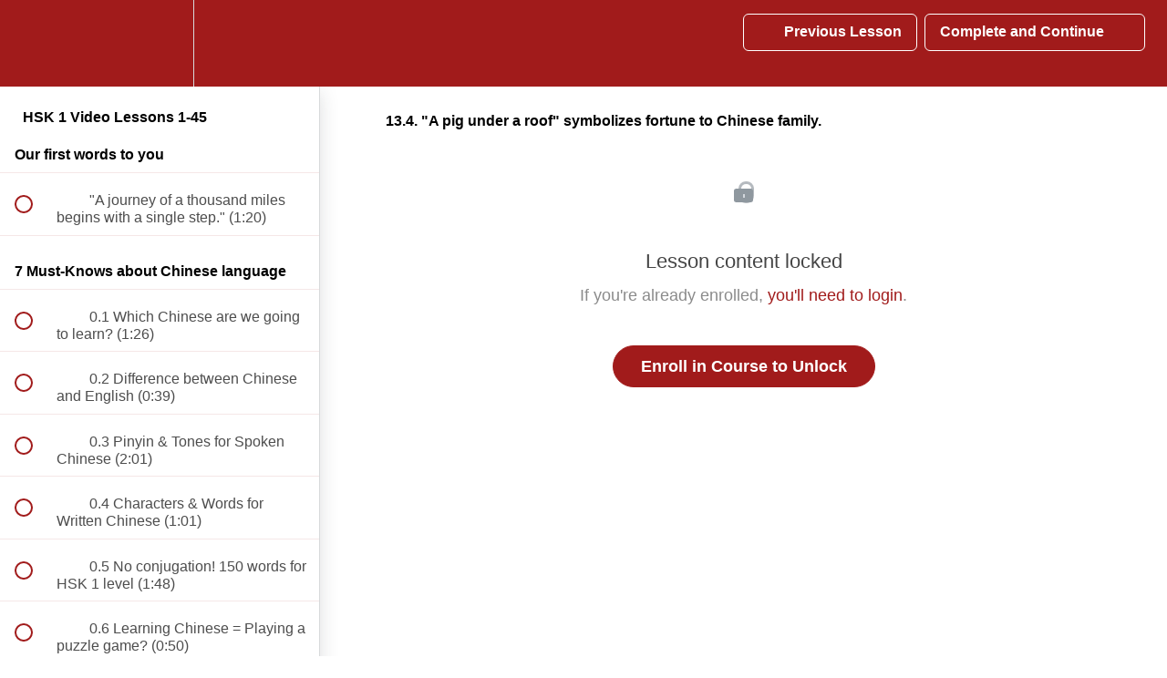

--- FILE ---
content_type: text/html; charset=utf-8
request_url: https://linglongchinese.com/courses/learn-chinese-online/lectures/1056580
body_size: 46126
content:
<!DOCTYPE html>
<html>
  <head>
    <script src="https://releases.transloadit.com/uppy/v4.18.0/uppy.min.js"></script><link rel="stylesheet" href="https://releases.transloadit.com/uppy/v4.18.0/uppy.min.css" />
    <link href='https://static-media.hotmart.com/obskwyF5cPt_05zN_lk2yVsdYh4=/32x32/https://file-uploads.teachablecdn.com/d0e5b61781f34025867dc6be110727a1/6e239d1bd4d448169e31b4e188f27ce7' rel='icon' type='image/png'>

<link href='https://static-media.hotmart.com/MtGVECtZbbbN3KXmz9A0264LTE4=/72x72/https://file-uploads.teachablecdn.com/d0e5b61781f34025867dc6be110727a1/6e239d1bd4d448169e31b4e188f27ce7' rel='apple-touch-icon' type='image/png'>

<link href='https://static-media.hotmart.com/UuXyh1Bt_AHSoVbI1kSJde4W5dY=/144x144/https://file-uploads.teachablecdn.com/d0e5b61781f34025867dc6be110727a1/6e239d1bd4d448169e31b4e188f27ce7' rel='apple-touch-icon' type='image/png'>

<link href='https://static-media.hotmart.com/6n37kM_xz79HwE6YvAyXB-2lbWE=/320x345/https://file-uploads.teachablecdn.com/990b94ac36d54feeaf8ce16e1302f5a1/c1df7b6789904d69a32dc935de23a371' rel='apple-touch-startup-image' type='image/png'>

<link href='https://static-media.hotmart.com/UHL2GAX8Ykfo-0YYzHelkgKb85I=/640x690/https://file-uploads.teachablecdn.com/990b94ac36d54feeaf8ce16e1302f5a1/c1df7b6789904d69a32dc935de23a371' rel='apple-touch-startup-image' type='image/png'>

<meta name='apple-mobile-web-app-capable' content='yes' />
<meta charset="UTF-8">
<meta name="csrf-param" content="authenticity_token" />
<meta name="csrf-token" content="2torG2C80AQNYfTt44f_lzI0qCebgjBNqfTFr5sJgXCna5Z9KLIkBkRKkgyVjqIpeQmTyNbsuo89mm3VZDfOLg" />
<link rel="stylesheet" href="https://fedora.teachablecdn.com/assets/bootstrap-748e653be2be27c8e709ced95eab64a05c870fcc9544b56e33dfe1a9a539317d.css" data-turbolinks-track="true" /><link href="https://teachable-themeable.learning.teachable.com/themecss/production/base.css?_=f84ccf4dd067&amp;brand_course_heading=%23ffffff&amp;brand_heading=%23333333&amp;brand_homepage_heading=%23ffffff&amp;brand_navbar_fixed_text=%23ffffff&amp;brand_navbar_text=%23ffffff&amp;brand_primary=%23a11b1b&amp;brand_secondary=%23a11b1b&amp;brand_text=%23333333&amp;font=Helvetica&amp;logged_out_homepage_background_image_overlay=0.7&amp;logged_out_homepage_background_image_url=https%3A%2F%2Ffile-uploads.teachablecdn.com%2F990b94ac36d54feeaf8ce16e1302f5a1%2Fc1df7b6789904d69a32dc935de23a371" rel="stylesheet" data-turbolinks-track="true"></link>
<title>13.4. &quot;A pig under a roof&quot; symbolizes fortune to Chinese family. | Lin</title>
<meta name="description" content="15-hour HSK 1 Video Course With Unlimited Access to help you get your HSK 1 (150 characters) within 6 months !">
<link rel="canonical" href="https://linglongchinese.com/courses/70034/lectures/1056580">
<meta property="og:description" content="15-hour HSK 1 Video Course With Unlimited Access to help you get your HSK 1 (150 characters) within 6 months !">
<meta property="og:image" content="https://uploads.teachablecdn.com/attachments/JXCn4tNMTHecKR7KRKiF_%E5%B1%8F%E5%B9%95%E5%BF%AB%E7%85%A7+2017-07-03+%E4%B8%8A%E5%8D%8811.48.07.png">
<meta property="og:title" content="13.4. &quot;A pig under a roof&quot; symbolizes fortune to Chinese family.">
<meta property="og:type" content="website">
<meta property="og:url" content="https://linglongchinese.com/courses/70034/lectures/1056580">
<meta name="brand_video_player_color" content="#a11b1b">
<meta name="site_title" content="Ling Long Chinese">
<style></style>
<script src='//fast.wistia.com/assets/external/E-v1.js'></script>
<script
  src='https://www.recaptcha.net/recaptcha/api.js'
  async
  defer></script>



      <meta name="asset_host" content="https://fedora.teachablecdn.com">
     <script>
  (function () {
    const origCreateElement = Document.prototype.createElement;
    Document.prototype.createElement = function () {
      const el = origCreateElement.apply(this, arguments);
      if (arguments[0].toLowerCase() === "video") {
        const observer = new MutationObserver(() => {
          if (
            el.src &&
            el.src.startsWith("data:video") &&
            el.autoplay &&
            el.style.display === "none"
          ) {
            el.removeAttribute("autoplay");
            el.autoplay = false;
            el.style.display = "none";
            observer.disconnect();
          }
        });
        observer.observe(el, {
          attributes: true,
          attributeFilter: ["src", "autoplay", "style"],
        });
      }
      return el;
    };
  })();
</script>
<script src="https://fedora.teachablecdn.com/packs/student-globals--1463f1f1bdf1bb9a431c.js"></script><script src="https://fedora.teachablecdn.com/packs/student-legacy--38db0977d3748059802d.js"></script><script src="https://fedora.teachablecdn.com/packs/student--e4ea9b8f25228072afe8.js"></script>
<meta id='iris-url' data-iris-url=https://eventable.internal.teachable.com />
<script type="text/javascript">
  window.heap=window.heap||[],heap.load=function(e,t){window.heap.appid=e,window.heap.config=t=t||{};var r=document.createElement("script");r.type="text/javascript",r.async=!0,r.src="https://cdn.heapanalytics.com/js/heap-"+e+".js";var a=document.getElementsByTagName("script")[0];a.parentNode.insertBefore(r,a);for(var n=function(e){return function(){heap.push([e].concat(Array.prototype.slice.call(arguments,0)))}},p=["addEventProperties","addUserProperties","clearEventProperties","identify","resetIdentity","removeEventProperty","setEventProperties","track","unsetEventProperty"],o=0;o<p.length;o++)heap[p[o]]=n(p[o])},heap.load("318805607");
  window.heapShouldTrackUser = true;
</script>


<script type="text/javascript">
  var _user_id = ''; // Set to the user's ID, username, or email address, or '' if not yet known.
  var _session_id = '5892f85bf4400487958978a14210caa8'; // Set to a unique session ID for the visitor's current browsing session.

  var _sift = window._sift = window._sift || [];
  _sift.push(['_setAccount', '2e541754ec']);
  _sift.push(['_setUserId', _user_id]);
  _sift.push(['_setSessionId', _session_id]);
  _sift.push(['_trackPageview']);

  (function() {
    function ls() {
      var e = document.createElement('script');
      e.src = 'https://cdn.sift.com/s.js';
      document.body.appendChild(e);
    }
    if (window.attachEvent) {
      window.attachEvent('onload', ls);
    } else {
      window.addEventListener('load', ls, false);
    }
  })();
</script>





<!-- Google tag (gtag.js) -->
<script async src="https://www.googletagmanager.com/gtag/js?id=G-SL8LSCXHSV"></script>
<script>
  window.dataLayer = window.dataLayer || [];
  function gtag(){dataLayer.push(arguments);}
  gtag('js', new Date());

  gtag('config', 'G-SL8LSCXHSV', {
    'user_id': '',
    'school_id': '25606',
    'school_domain': 'linglongchinese.com'
  });
</script>

<script async>(function(s,u,m,o,j,v){j=u.createElement(m);v=u.getElementsByTagName(m)[0];j.async=1;j.src=o;j.dataset.sumoSiteId='00681c19de953fa0e0b25d6ddf31bcf71ded786df7502f96a5ca388f548d1f98';v.parentNode.insertBefore(j,v)})(window,document,'script','//load.sumo.com/');</script>


<meta http-equiv="X-UA-Compatible" content="IE=edge">
<script type="text/javascript">window.NREUM||(NREUM={});NREUM.info={"beacon":"bam.nr-data.net","errorBeacon":"bam.nr-data.net","licenseKey":"NRBR-08e3a2ada38dc55a529","applicationID":"1065060701","transactionName":"dAxdTUFZXVQEQh0JAFQXRktWRR5LCV9F","queueTime":0,"applicationTime":226,"agent":""}</script>
<script type="text/javascript">(window.NREUM||(NREUM={})).init={privacy:{cookies_enabled:true},ajax:{deny_list:["bam.nr-data.net"]},feature_flags:["soft_nav"],distributed_tracing:{enabled:true}};(window.NREUM||(NREUM={})).loader_config={agentID:"1103368432",accountID:"4102727",trustKey:"27503",xpid:"UAcHU1FRDxABVFdXBwcHUVQA",licenseKey:"NRBR-08e3a2ada38dc55a529",applicationID:"1065060701",browserID:"1103368432"};;/*! For license information please see nr-loader-spa-1.308.0.min.js.LICENSE.txt */
(()=>{var e,t,r={384:(e,t,r)=>{"use strict";r.d(t,{NT:()=>a,US:()=>u,Zm:()=>o,bQ:()=>d,dV:()=>c,pV:()=>l});var n=r(6154),i=r(1863),s=r(1910);const a={beacon:"bam.nr-data.net",errorBeacon:"bam.nr-data.net"};function o(){return n.gm.NREUM||(n.gm.NREUM={}),void 0===n.gm.newrelic&&(n.gm.newrelic=n.gm.NREUM),n.gm.NREUM}function c(){let e=o();return e.o||(e.o={ST:n.gm.setTimeout,SI:n.gm.setImmediate||n.gm.setInterval,CT:n.gm.clearTimeout,XHR:n.gm.XMLHttpRequest,REQ:n.gm.Request,EV:n.gm.Event,PR:n.gm.Promise,MO:n.gm.MutationObserver,FETCH:n.gm.fetch,WS:n.gm.WebSocket},(0,s.i)(...Object.values(e.o))),e}function d(e,t){let r=o();r.initializedAgents??={},t.initializedAt={ms:(0,i.t)(),date:new Date},r.initializedAgents[e]=t}function u(e,t){o()[e]=t}function l(){return function(){let e=o();const t=e.info||{};e.info={beacon:a.beacon,errorBeacon:a.errorBeacon,...t}}(),function(){let e=o();const t=e.init||{};e.init={...t}}(),c(),function(){let e=o();const t=e.loader_config||{};e.loader_config={...t}}(),o()}},782:(e,t,r)=>{"use strict";r.d(t,{T:()=>n});const n=r(860).K7.pageViewTiming},860:(e,t,r)=>{"use strict";r.d(t,{$J:()=>u,K7:()=>c,P3:()=>d,XX:()=>i,Yy:()=>o,df:()=>s,qY:()=>n,v4:()=>a});const n="events",i="jserrors",s="browser/blobs",a="rum",o="browser/logs",c={ajax:"ajax",genericEvents:"generic_events",jserrors:i,logging:"logging",metrics:"metrics",pageAction:"page_action",pageViewEvent:"page_view_event",pageViewTiming:"page_view_timing",sessionReplay:"session_replay",sessionTrace:"session_trace",softNav:"soft_navigations",spa:"spa"},d={[c.pageViewEvent]:1,[c.pageViewTiming]:2,[c.metrics]:3,[c.jserrors]:4,[c.spa]:5,[c.ajax]:6,[c.sessionTrace]:7,[c.softNav]:8,[c.sessionReplay]:9,[c.logging]:10,[c.genericEvents]:11},u={[c.pageViewEvent]:a,[c.pageViewTiming]:n,[c.ajax]:n,[c.spa]:n,[c.softNav]:n,[c.metrics]:i,[c.jserrors]:i,[c.sessionTrace]:s,[c.sessionReplay]:s,[c.logging]:o,[c.genericEvents]:"ins"}},944:(e,t,r)=>{"use strict";r.d(t,{R:()=>i});var n=r(3241);function i(e,t){"function"==typeof console.debug&&(console.debug("New Relic Warning: https://github.com/newrelic/newrelic-browser-agent/blob/main/docs/warning-codes.md#".concat(e),t),(0,n.W)({agentIdentifier:null,drained:null,type:"data",name:"warn",feature:"warn",data:{code:e,secondary:t}}))}},993:(e,t,r)=>{"use strict";r.d(t,{A$:()=>s,ET:()=>a,TZ:()=>o,p_:()=>i});var n=r(860);const i={ERROR:"ERROR",WARN:"WARN",INFO:"INFO",DEBUG:"DEBUG",TRACE:"TRACE"},s={OFF:0,ERROR:1,WARN:2,INFO:3,DEBUG:4,TRACE:5},a="log",o=n.K7.logging},1541:(e,t,r)=>{"use strict";r.d(t,{U:()=>i,f:()=>n});const n={MFE:"MFE",BA:"BA"};function i(e,t){if(2!==t?.harvestEndpointVersion)return{};const r=t.agentRef.runtime.appMetadata.agents[0].entityGuid;return e?{"source.id":e.id,"source.name":e.name,"source.type":e.type,"parent.id":e.parent?.id||r,"parent.type":e.parent?.type||n.BA}:{"entity.guid":r,appId:t.agentRef.info.applicationID}}},1687:(e,t,r)=>{"use strict";r.d(t,{Ak:()=>d,Ze:()=>h,x3:()=>u});var n=r(3241),i=r(7836),s=r(3606),a=r(860),o=r(2646);const c={};function d(e,t){const r={staged:!1,priority:a.P3[t]||0};l(e),c[e].get(t)||c[e].set(t,r)}function u(e,t){e&&c[e]&&(c[e].get(t)&&c[e].delete(t),p(e,t,!1),c[e].size&&f(e))}function l(e){if(!e)throw new Error("agentIdentifier required");c[e]||(c[e]=new Map)}function h(e="",t="feature",r=!1){if(l(e),!e||!c[e].get(t)||r)return p(e,t);c[e].get(t).staged=!0,f(e)}function f(e){const t=Array.from(c[e]);t.every(([e,t])=>t.staged)&&(t.sort((e,t)=>e[1].priority-t[1].priority),t.forEach(([t])=>{c[e].delete(t),p(e,t)}))}function p(e,t,r=!0){const a=e?i.ee.get(e):i.ee,c=s.i.handlers;if(!a.aborted&&a.backlog&&c){if((0,n.W)({agentIdentifier:e,type:"lifecycle",name:"drain",feature:t}),r){const e=a.backlog[t],r=c[t];if(r){for(let t=0;e&&t<e.length;++t)g(e[t],r);Object.entries(r).forEach(([e,t])=>{Object.values(t||{}).forEach(t=>{t[0]?.on&&t[0]?.context()instanceof o.y&&t[0].on(e,t[1])})})}}a.isolatedBacklog||delete c[t],a.backlog[t]=null,a.emit("drain-"+t,[])}}function g(e,t){var r=e[1];Object.values(t[r]||{}).forEach(t=>{var r=e[0];if(t[0]===r){var n=t[1],i=e[3],s=e[2];n.apply(i,s)}})}},1738:(e,t,r)=>{"use strict";r.d(t,{U:()=>f,Y:()=>h});var n=r(3241),i=r(9908),s=r(1863),a=r(944),o=r(5701),c=r(3969),d=r(8362),u=r(860),l=r(4261);function h(e,t,r,s){const h=s||r;!h||h[e]&&h[e]!==d.d.prototype[e]||(h[e]=function(){(0,i.p)(c.xV,["API/"+e+"/called"],void 0,u.K7.metrics,r.ee),(0,n.W)({agentIdentifier:r.agentIdentifier,drained:!!o.B?.[r.agentIdentifier],type:"data",name:"api",feature:l.Pl+e,data:{}});try{return t.apply(this,arguments)}catch(e){(0,a.R)(23,e)}})}function f(e,t,r,n,a){const o=e.info;null===r?delete o.jsAttributes[t]:o.jsAttributes[t]=r,(a||null===r)&&(0,i.p)(l.Pl+n,[(0,s.t)(),t,r],void 0,"session",e.ee)}},1741:(e,t,r)=>{"use strict";r.d(t,{W:()=>s});var n=r(944),i=r(4261);class s{#e(e,...t){if(this[e]!==s.prototype[e])return this[e](...t);(0,n.R)(35,e)}addPageAction(e,t){return this.#e(i.hG,e,t)}register(e){return this.#e(i.eY,e)}recordCustomEvent(e,t){return this.#e(i.fF,e,t)}setPageViewName(e,t){return this.#e(i.Fw,e,t)}setCustomAttribute(e,t,r){return this.#e(i.cD,e,t,r)}noticeError(e,t){return this.#e(i.o5,e,t)}setUserId(e,t=!1){return this.#e(i.Dl,e,t)}setApplicationVersion(e){return this.#e(i.nb,e)}setErrorHandler(e){return this.#e(i.bt,e)}addRelease(e,t){return this.#e(i.k6,e,t)}log(e,t){return this.#e(i.$9,e,t)}start(){return this.#e(i.d3)}finished(e){return this.#e(i.BL,e)}recordReplay(){return this.#e(i.CH)}pauseReplay(){return this.#e(i.Tb)}addToTrace(e){return this.#e(i.U2,e)}setCurrentRouteName(e){return this.#e(i.PA,e)}interaction(e){return this.#e(i.dT,e)}wrapLogger(e,t,r){return this.#e(i.Wb,e,t,r)}measure(e,t){return this.#e(i.V1,e,t)}consent(e){return this.#e(i.Pv,e)}}},1863:(e,t,r)=>{"use strict";function n(){return Math.floor(performance.now())}r.d(t,{t:()=>n})},1910:(e,t,r)=>{"use strict";r.d(t,{i:()=>s});var n=r(944);const i=new Map;function s(...e){return e.every(e=>{if(i.has(e))return i.get(e);const t="function"==typeof e?e.toString():"",r=t.includes("[native code]"),s=t.includes("nrWrapper");return r||s||(0,n.R)(64,e?.name||t),i.set(e,r),r})}},2555:(e,t,r)=>{"use strict";r.d(t,{D:()=>o,f:()=>a});var n=r(384),i=r(8122);const s={beacon:n.NT.beacon,errorBeacon:n.NT.errorBeacon,licenseKey:void 0,applicationID:void 0,sa:void 0,queueTime:void 0,applicationTime:void 0,ttGuid:void 0,user:void 0,account:void 0,product:void 0,extra:void 0,jsAttributes:{},userAttributes:void 0,atts:void 0,transactionName:void 0,tNamePlain:void 0};function a(e){try{return!!e.licenseKey&&!!e.errorBeacon&&!!e.applicationID}catch(e){return!1}}const o=e=>(0,i.a)(e,s)},2614:(e,t,r)=>{"use strict";r.d(t,{BB:()=>a,H3:()=>n,g:()=>d,iL:()=>c,tS:()=>o,uh:()=>i,wk:()=>s});const n="NRBA",i="SESSION",s=144e5,a=18e5,o={STARTED:"session-started",PAUSE:"session-pause",RESET:"session-reset",RESUME:"session-resume",UPDATE:"session-update"},c={SAME_TAB:"same-tab",CROSS_TAB:"cross-tab"},d={OFF:0,FULL:1,ERROR:2}},2646:(e,t,r)=>{"use strict";r.d(t,{y:()=>n});class n{constructor(e){this.contextId=e}}},2843:(e,t,r)=>{"use strict";r.d(t,{G:()=>s,u:()=>i});var n=r(3878);function i(e,t=!1,r,i){(0,n.DD)("visibilitychange",function(){if(t)return void("hidden"===document.visibilityState&&e());e(document.visibilityState)},r,i)}function s(e,t,r){(0,n.sp)("pagehide",e,t,r)}},3241:(e,t,r)=>{"use strict";r.d(t,{W:()=>s});var n=r(6154);const i="newrelic";function s(e={}){try{n.gm.dispatchEvent(new CustomEvent(i,{detail:e}))}catch(e){}}},3304:(e,t,r)=>{"use strict";r.d(t,{A:()=>s});var n=r(7836);const i=()=>{const e=new WeakSet;return(t,r)=>{if("object"==typeof r&&null!==r){if(e.has(r))return;e.add(r)}return r}};function s(e){try{return JSON.stringify(e,i())??""}catch(e){try{n.ee.emit("internal-error",[e])}catch(e){}return""}}},3333:(e,t,r)=>{"use strict";r.d(t,{$v:()=>u,TZ:()=>n,Xh:()=>c,Zp:()=>i,kd:()=>d,mq:()=>o,nf:()=>a,qN:()=>s});const n=r(860).K7.genericEvents,i=["auxclick","click","copy","keydown","paste","scrollend"],s=["focus","blur"],a=4,o=1e3,c=2e3,d=["PageAction","UserAction","BrowserPerformance"],u={RESOURCES:"experimental.resources",REGISTER:"register"}},3434:(e,t,r)=>{"use strict";r.d(t,{Jt:()=>s,YM:()=>d});var n=r(7836),i=r(5607);const s="nr@original:".concat(i.W),a=50;var o=Object.prototype.hasOwnProperty,c=!1;function d(e,t){return e||(e=n.ee),r.inPlace=function(e,t,n,i,s){n||(n="");const a="-"===n.charAt(0);for(let o=0;o<t.length;o++){const c=t[o],d=e[c];l(d)||(e[c]=r(d,a?c+n:n,i,c,s))}},r.flag=s,r;function r(t,r,n,c,d){return l(t)?t:(r||(r=""),nrWrapper[s]=t,function(e,t,r){if(Object.defineProperty&&Object.keys)try{return Object.keys(e).forEach(function(r){Object.defineProperty(t,r,{get:function(){return e[r]},set:function(t){return e[r]=t,t}})}),t}catch(e){u([e],r)}for(var n in e)o.call(e,n)&&(t[n]=e[n])}(t,nrWrapper,e),nrWrapper);function nrWrapper(){var s,o,l,h;let f;try{o=this,s=[...arguments],l="function"==typeof n?n(s,o):n||{}}catch(t){u([t,"",[s,o,c],l],e)}i(r+"start",[s,o,c],l,d);const p=performance.now();let g;try{return h=t.apply(o,s),g=performance.now(),h}catch(e){throw g=performance.now(),i(r+"err",[s,o,e],l,d),f=e,f}finally{const e=g-p,t={start:p,end:g,duration:e,isLongTask:e>=a,methodName:c,thrownError:f};t.isLongTask&&i("long-task",[t,o],l,d),i(r+"end",[s,o,h],l,d)}}}function i(r,n,i,s){if(!c||t){var a=c;c=!0;try{e.emit(r,n,i,t,s)}catch(t){u([t,r,n,i],e)}c=a}}}function u(e,t){t||(t=n.ee);try{t.emit("internal-error",e)}catch(e){}}function l(e){return!(e&&"function"==typeof e&&e.apply&&!e[s])}},3606:(e,t,r)=>{"use strict";r.d(t,{i:()=>s});var n=r(9908);s.on=a;var i=s.handlers={};function s(e,t,r,s){a(s||n.d,i,e,t,r)}function a(e,t,r,i,s){s||(s="feature"),e||(e=n.d);var a=t[s]=t[s]||{};(a[r]=a[r]||[]).push([e,i])}},3738:(e,t,r)=>{"use strict";r.d(t,{He:()=>i,Kp:()=>o,Lc:()=>d,Rz:()=>u,TZ:()=>n,bD:()=>s,d3:()=>a,jx:()=>l,sl:()=>h,uP:()=>c});const n=r(860).K7.sessionTrace,i="bstResource",s="resource",a="-start",o="-end",c="fn"+a,d="fn"+o,u="pushState",l=1e3,h=3e4},3785:(e,t,r)=>{"use strict";r.d(t,{R:()=>c,b:()=>d});var n=r(9908),i=r(1863),s=r(860),a=r(3969),o=r(993);function c(e,t,r={},c=o.p_.INFO,d=!0,u,l=(0,i.t)()){(0,n.p)(a.xV,["API/logging/".concat(c.toLowerCase(),"/called")],void 0,s.K7.metrics,e),(0,n.p)(o.ET,[l,t,r,c,d,u],void 0,s.K7.logging,e)}function d(e){return"string"==typeof e&&Object.values(o.p_).some(t=>t===e.toUpperCase().trim())}},3878:(e,t,r)=>{"use strict";function n(e,t){return{capture:e,passive:!1,signal:t}}function i(e,t,r=!1,i){window.addEventListener(e,t,n(r,i))}function s(e,t,r=!1,i){document.addEventListener(e,t,n(r,i))}r.d(t,{DD:()=>s,jT:()=>n,sp:()=>i})},3962:(e,t,r)=>{"use strict";r.d(t,{AM:()=>a,O2:()=>l,OV:()=>s,Qu:()=>h,TZ:()=>c,ih:()=>f,pP:()=>o,t1:()=>u,tC:()=>i,wD:()=>d});var n=r(860);const i=["click","keydown","submit"],s="popstate",a="api",o="initialPageLoad",c=n.K7.softNav,d=5e3,u=500,l={INITIAL_PAGE_LOAD:"",ROUTE_CHANGE:1,UNSPECIFIED:2},h={INTERACTION:1,AJAX:2,CUSTOM_END:3,CUSTOM_TRACER:4},f={IP:"in progress",PF:"pending finish",FIN:"finished",CAN:"cancelled"}},3969:(e,t,r)=>{"use strict";r.d(t,{TZ:()=>n,XG:()=>o,rs:()=>i,xV:()=>a,z_:()=>s});const n=r(860).K7.metrics,i="sm",s="cm",a="storeSupportabilityMetrics",o="storeEventMetrics"},4234:(e,t,r)=>{"use strict";r.d(t,{W:()=>s});var n=r(7836),i=r(1687);class s{constructor(e,t){this.agentIdentifier=e,this.ee=n.ee.get(e),this.featureName=t,this.blocked=!1}deregisterDrain(){(0,i.x3)(this.agentIdentifier,this.featureName)}}},4261:(e,t,r)=>{"use strict";r.d(t,{$9:()=>u,BL:()=>c,CH:()=>p,Dl:()=>R,Fw:()=>w,PA:()=>v,Pl:()=>n,Pv:()=>A,Tb:()=>h,U2:()=>a,V1:()=>E,Wb:()=>T,bt:()=>y,cD:()=>b,d3:()=>x,dT:()=>d,eY:()=>g,fF:()=>f,hG:()=>s,hw:()=>i,k6:()=>o,nb:()=>m,o5:()=>l});const n="api-",i=n+"ixn-",s="addPageAction",a="addToTrace",o="addRelease",c="finished",d="interaction",u="log",l="noticeError",h="pauseReplay",f="recordCustomEvent",p="recordReplay",g="register",m="setApplicationVersion",v="setCurrentRouteName",b="setCustomAttribute",y="setErrorHandler",w="setPageViewName",R="setUserId",x="start",T="wrapLogger",E="measure",A="consent"},5205:(e,t,r)=>{"use strict";r.d(t,{j:()=>S});var n=r(384),i=r(1741);var s=r(2555),a=r(3333);const o=e=>{if(!e||"string"!=typeof e)return!1;try{document.createDocumentFragment().querySelector(e)}catch{return!1}return!0};var c=r(2614),d=r(944),u=r(8122);const l="[data-nr-mask]",h=e=>(0,u.a)(e,(()=>{const e={feature_flags:[],experimental:{allow_registered_children:!1,resources:!1},mask_selector:"*",block_selector:"[data-nr-block]",mask_input_options:{color:!1,date:!1,"datetime-local":!1,email:!1,month:!1,number:!1,range:!1,search:!1,tel:!1,text:!1,time:!1,url:!1,week:!1,textarea:!1,select:!1,password:!0}};return{ajax:{deny_list:void 0,block_internal:!0,enabled:!0,autoStart:!0},api:{get allow_registered_children(){return e.feature_flags.includes(a.$v.REGISTER)||e.experimental.allow_registered_children},set allow_registered_children(t){e.experimental.allow_registered_children=t},duplicate_registered_data:!1},browser_consent_mode:{enabled:!1},distributed_tracing:{enabled:void 0,exclude_newrelic_header:void 0,cors_use_newrelic_header:void 0,cors_use_tracecontext_headers:void 0,allowed_origins:void 0},get feature_flags(){return e.feature_flags},set feature_flags(t){e.feature_flags=t},generic_events:{enabled:!0,autoStart:!0},harvest:{interval:30},jserrors:{enabled:!0,autoStart:!0},logging:{enabled:!0,autoStart:!0},metrics:{enabled:!0,autoStart:!0},obfuscate:void 0,page_action:{enabled:!0},page_view_event:{enabled:!0,autoStart:!0},page_view_timing:{enabled:!0,autoStart:!0},performance:{capture_marks:!1,capture_measures:!1,capture_detail:!0,resources:{get enabled(){return e.feature_flags.includes(a.$v.RESOURCES)||e.experimental.resources},set enabled(t){e.experimental.resources=t},asset_types:[],first_party_domains:[],ignore_newrelic:!0}},privacy:{cookies_enabled:!0},proxy:{assets:void 0,beacon:void 0},session:{expiresMs:c.wk,inactiveMs:c.BB},session_replay:{autoStart:!0,enabled:!1,preload:!1,sampling_rate:10,error_sampling_rate:100,collect_fonts:!1,inline_images:!1,fix_stylesheets:!0,mask_all_inputs:!0,get mask_text_selector(){return e.mask_selector},set mask_text_selector(t){o(t)?e.mask_selector="".concat(t,",").concat(l):""===t||null===t?e.mask_selector=l:(0,d.R)(5,t)},get block_class(){return"nr-block"},get ignore_class(){return"nr-ignore"},get mask_text_class(){return"nr-mask"},get block_selector(){return e.block_selector},set block_selector(t){o(t)?e.block_selector+=",".concat(t):""!==t&&(0,d.R)(6,t)},get mask_input_options(){return e.mask_input_options},set mask_input_options(t){t&&"object"==typeof t?e.mask_input_options={...t,password:!0}:(0,d.R)(7,t)}},session_trace:{enabled:!0,autoStart:!0},soft_navigations:{enabled:!0,autoStart:!0},spa:{enabled:!0,autoStart:!0},ssl:void 0,user_actions:{enabled:!0,elementAttributes:["id","className","tagName","type"]}}})());var f=r(6154),p=r(9324);let g=0;const m={buildEnv:p.F3,distMethod:p.Xs,version:p.xv,originTime:f.WN},v={consented:!1},b={appMetadata:{},get consented(){return this.session?.state?.consent||v.consented},set consented(e){v.consented=e},customTransaction:void 0,denyList:void 0,disabled:!1,harvester:void 0,isolatedBacklog:!1,isRecording:!1,loaderType:void 0,maxBytes:3e4,obfuscator:void 0,onerror:void 0,ptid:void 0,releaseIds:{},session:void 0,timeKeeper:void 0,registeredEntities:[],jsAttributesMetadata:{bytes:0},get harvestCount(){return++g}},y=e=>{const t=(0,u.a)(e,b),r=Object.keys(m).reduce((e,t)=>(e[t]={value:m[t],writable:!1,configurable:!0,enumerable:!0},e),{});return Object.defineProperties(t,r)};var w=r(5701);const R=e=>{const t=e.startsWith("http");e+="/",r.p=t?e:"https://"+e};var x=r(7836),T=r(3241);const E={accountID:void 0,trustKey:void 0,agentID:void 0,licenseKey:void 0,applicationID:void 0,xpid:void 0},A=e=>(0,u.a)(e,E),_=new Set;function S(e,t={},r,a){let{init:o,info:c,loader_config:d,runtime:u={},exposed:l=!0}=t;if(!c){const e=(0,n.pV)();o=e.init,c=e.info,d=e.loader_config}e.init=h(o||{}),e.loader_config=A(d||{}),c.jsAttributes??={},f.bv&&(c.jsAttributes.isWorker=!0),e.info=(0,s.D)(c);const p=e.init,g=[c.beacon,c.errorBeacon];_.has(e.agentIdentifier)||(p.proxy.assets&&(R(p.proxy.assets),g.push(p.proxy.assets)),p.proxy.beacon&&g.push(p.proxy.beacon),e.beacons=[...g],function(e){const t=(0,n.pV)();Object.getOwnPropertyNames(i.W.prototype).forEach(r=>{const n=i.W.prototype[r];if("function"!=typeof n||"constructor"===n)return;let s=t[r];e[r]&&!1!==e.exposed&&"micro-agent"!==e.runtime?.loaderType&&(t[r]=(...t)=>{const n=e[r](...t);return s?s(...t):n})})}(e),(0,n.US)("activatedFeatures",w.B)),u.denyList=[...p.ajax.deny_list||[],...p.ajax.block_internal?g:[]],u.ptid=e.agentIdentifier,u.loaderType=r,e.runtime=y(u),_.has(e.agentIdentifier)||(e.ee=x.ee.get(e.agentIdentifier),e.exposed=l,(0,T.W)({agentIdentifier:e.agentIdentifier,drained:!!w.B?.[e.agentIdentifier],type:"lifecycle",name:"initialize",feature:void 0,data:e.config})),_.add(e.agentIdentifier)}},5270:(e,t,r)=>{"use strict";r.d(t,{Aw:()=>a,SR:()=>s,rF:()=>o});var n=r(384),i=r(7767);function s(e){return!!(0,n.dV)().o.MO&&(0,i.V)(e)&&!0===e?.session_trace.enabled}function a(e){return!0===e?.session_replay.preload&&s(e)}function o(e,t){try{if("string"==typeof t?.type){if("password"===t.type.toLowerCase())return"*".repeat(e?.length||0);if(void 0!==t?.dataset?.nrUnmask||t?.classList?.contains("nr-unmask"))return e}}catch(e){}return"string"==typeof e?e.replace(/[\S]/g,"*"):"*".repeat(e?.length||0)}},5289:(e,t,r)=>{"use strict";r.d(t,{GG:()=>a,Qr:()=>c,sB:()=>o});var n=r(3878),i=r(6389);function s(){return"undefined"==typeof document||"complete"===document.readyState}function a(e,t){if(s())return e();const r=(0,i.J)(e),a=setInterval(()=>{s()&&(clearInterval(a),r())},500);(0,n.sp)("load",r,t)}function o(e){if(s())return e();(0,n.DD)("DOMContentLoaded",e)}function c(e){if(s())return e();(0,n.sp)("popstate",e)}},5607:(e,t,r)=>{"use strict";r.d(t,{W:()=>n});const n=(0,r(9566).bz)()},5701:(e,t,r)=>{"use strict";r.d(t,{B:()=>s,t:()=>a});var n=r(3241);const i=new Set,s={};function a(e,t){const r=t.agentIdentifier;s[r]??={},e&&"object"==typeof e&&(i.has(r)||(t.ee.emit("rumresp",[e]),s[r]=e,i.add(r),(0,n.W)({agentIdentifier:r,loaded:!0,drained:!0,type:"lifecycle",name:"load",feature:void 0,data:e})))}},6154:(e,t,r)=>{"use strict";r.d(t,{OF:()=>d,RI:()=>i,WN:()=>h,bv:()=>s,eN:()=>f,gm:()=>a,lR:()=>l,m:()=>c,mw:()=>o,sb:()=>u});var n=r(1863);const i="undefined"!=typeof window&&!!window.document,s="undefined"!=typeof WorkerGlobalScope&&("undefined"!=typeof self&&self instanceof WorkerGlobalScope&&self.navigator instanceof WorkerNavigator||"undefined"!=typeof globalThis&&globalThis instanceof WorkerGlobalScope&&globalThis.navigator instanceof WorkerNavigator),a=i?window:"undefined"!=typeof WorkerGlobalScope&&("undefined"!=typeof self&&self instanceof WorkerGlobalScope&&self||"undefined"!=typeof globalThis&&globalThis instanceof WorkerGlobalScope&&globalThis),o=Boolean("hidden"===a?.document?.visibilityState),c=""+a?.location,d=/iPad|iPhone|iPod/.test(a.navigator?.userAgent),u=d&&"undefined"==typeof SharedWorker,l=(()=>{const e=a.navigator?.userAgent?.match(/Firefox[/\s](\d+\.\d+)/);return Array.isArray(e)&&e.length>=2?+e[1]:0})(),h=Date.now()-(0,n.t)(),f=()=>"undefined"!=typeof PerformanceNavigationTiming&&a?.performance?.getEntriesByType("navigation")?.[0]?.responseStart},6344:(e,t,r)=>{"use strict";r.d(t,{BB:()=>u,Qb:()=>l,TZ:()=>i,Ug:()=>a,Vh:()=>s,_s:()=>o,bc:()=>d,yP:()=>c});var n=r(2614);const i=r(860).K7.sessionReplay,s="errorDuringReplay",a=.12,o={DomContentLoaded:0,Load:1,FullSnapshot:2,IncrementalSnapshot:3,Meta:4,Custom:5},c={[n.g.ERROR]:15e3,[n.g.FULL]:3e5,[n.g.OFF]:0},d={RESET:{message:"Session was reset",sm:"Reset"},IMPORT:{message:"Recorder failed to import",sm:"Import"},TOO_MANY:{message:"429: Too Many Requests",sm:"Too-Many"},TOO_BIG:{message:"Payload was too large",sm:"Too-Big"},CROSS_TAB:{message:"Session Entity was set to OFF on another tab",sm:"Cross-Tab"},ENTITLEMENTS:{message:"Session Replay is not allowed and will not be started",sm:"Entitlement"}},u=5e3,l={API:"api",RESUME:"resume",SWITCH_TO_FULL:"switchToFull",INITIALIZE:"initialize",PRELOAD:"preload"}},6389:(e,t,r)=>{"use strict";function n(e,t=500,r={}){const n=r?.leading||!1;let i;return(...r)=>{n&&void 0===i&&(e.apply(this,r),i=setTimeout(()=>{i=clearTimeout(i)},t)),n||(clearTimeout(i),i=setTimeout(()=>{e.apply(this,r)},t))}}function i(e){let t=!1;return(...r)=>{t||(t=!0,e.apply(this,r))}}r.d(t,{J:()=>i,s:()=>n})},6630:(e,t,r)=>{"use strict";r.d(t,{T:()=>n});const n=r(860).K7.pageViewEvent},6774:(e,t,r)=>{"use strict";r.d(t,{T:()=>n});const n=r(860).K7.jserrors},7295:(e,t,r)=>{"use strict";r.d(t,{Xv:()=>a,gX:()=>i,iW:()=>s});var n=[];function i(e){if(!e||s(e))return!1;if(0===n.length)return!0;if("*"===n[0].hostname)return!1;for(var t=0;t<n.length;t++){var r=n[t];if(r.hostname.test(e.hostname)&&r.pathname.test(e.pathname))return!1}return!0}function s(e){return void 0===e.hostname}function a(e){if(n=[],e&&e.length)for(var t=0;t<e.length;t++){let r=e[t];if(!r)continue;if("*"===r)return void(n=[{hostname:"*"}]);0===r.indexOf("http://")?r=r.substring(7):0===r.indexOf("https://")&&(r=r.substring(8));const i=r.indexOf("/");let s,a;i>0?(s=r.substring(0,i),a=r.substring(i)):(s=r,a="*");let[c]=s.split(":");n.push({hostname:o(c),pathname:o(a,!0)})}}function o(e,t=!1){const r=e.replace(/[.+?^${}()|[\]\\]/g,e=>"\\"+e).replace(/\*/g,".*?");return new RegExp((t?"^":"")+r+"$")}},7485:(e,t,r)=>{"use strict";r.d(t,{D:()=>i});var n=r(6154);function i(e){if(0===(e||"").indexOf("data:"))return{protocol:"data"};try{const t=new URL(e,location.href),r={port:t.port,hostname:t.hostname,pathname:t.pathname,search:t.search,protocol:t.protocol.slice(0,t.protocol.indexOf(":")),sameOrigin:t.protocol===n.gm?.location?.protocol&&t.host===n.gm?.location?.host};return r.port&&""!==r.port||("http:"===t.protocol&&(r.port="80"),"https:"===t.protocol&&(r.port="443")),r.pathname&&""!==r.pathname?r.pathname.startsWith("/")||(r.pathname="/".concat(r.pathname)):r.pathname="/",r}catch(e){return{}}}},7699:(e,t,r)=>{"use strict";r.d(t,{It:()=>s,KC:()=>o,No:()=>i,qh:()=>a});var n=r(860);const i=16e3,s=1e6,a="SESSION_ERROR",o={[n.K7.logging]:!0,[n.K7.genericEvents]:!1,[n.K7.jserrors]:!1,[n.K7.ajax]:!1}},7767:(e,t,r)=>{"use strict";r.d(t,{V:()=>i});var n=r(6154);const i=e=>n.RI&&!0===e?.privacy.cookies_enabled},7836:(e,t,r)=>{"use strict";r.d(t,{P:()=>o,ee:()=>c});var n=r(384),i=r(8990),s=r(2646),a=r(5607);const o="nr@context:".concat(a.W),c=function e(t,r){var n={},a={},u={},l=!1;try{l=16===r.length&&d.initializedAgents?.[r]?.runtime.isolatedBacklog}catch(e){}var h={on:p,addEventListener:p,removeEventListener:function(e,t){var r=n[e];if(!r)return;for(var i=0;i<r.length;i++)r[i]===t&&r.splice(i,1)},emit:function(e,r,n,i,s){!1!==s&&(s=!0);if(c.aborted&&!i)return;t&&s&&t.emit(e,r,n);var o=f(n);g(e).forEach(e=>{e.apply(o,r)});var d=v()[a[e]];d&&d.push([h,e,r,o]);return o},get:m,listeners:g,context:f,buffer:function(e,t){const r=v();if(t=t||"feature",h.aborted)return;Object.entries(e||{}).forEach(([e,n])=>{a[n]=t,t in r||(r[t]=[])})},abort:function(){h._aborted=!0,Object.keys(h.backlog).forEach(e=>{delete h.backlog[e]})},isBuffering:function(e){return!!v()[a[e]]},debugId:r,backlog:l?{}:t&&"object"==typeof t.backlog?t.backlog:{},isolatedBacklog:l};return Object.defineProperty(h,"aborted",{get:()=>{let e=h._aborted||!1;return e||(t&&(e=t.aborted),e)}}),h;function f(e){return e&&e instanceof s.y?e:e?(0,i.I)(e,o,()=>new s.y(o)):new s.y(o)}function p(e,t){n[e]=g(e).concat(t)}function g(e){return n[e]||[]}function m(t){return u[t]=u[t]||e(h,t)}function v(){return h.backlog}}(void 0,"globalEE"),d=(0,n.Zm)();d.ee||(d.ee=c)},8122:(e,t,r)=>{"use strict";r.d(t,{a:()=>i});var n=r(944);function i(e,t){try{if(!e||"object"!=typeof e)return(0,n.R)(3);if(!t||"object"!=typeof t)return(0,n.R)(4);const r=Object.create(Object.getPrototypeOf(t),Object.getOwnPropertyDescriptors(t)),s=0===Object.keys(r).length?e:r;for(let a in s)if(void 0!==e[a])try{if(null===e[a]){r[a]=null;continue}Array.isArray(e[a])&&Array.isArray(t[a])?r[a]=Array.from(new Set([...e[a],...t[a]])):"object"==typeof e[a]&&"object"==typeof t[a]?r[a]=i(e[a],t[a]):r[a]=e[a]}catch(e){r[a]||(0,n.R)(1,e)}return r}catch(e){(0,n.R)(2,e)}}},8139:(e,t,r)=>{"use strict";r.d(t,{u:()=>h});var n=r(7836),i=r(3434),s=r(8990),a=r(6154);const o={},c=a.gm.XMLHttpRequest,d="addEventListener",u="removeEventListener",l="nr@wrapped:".concat(n.P);function h(e){var t=function(e){return(e||n.ee).get("events")}(e);if(o[t.debugId]++)return t;o[t.debugId]=1;var r=(0,i.YM)(t,!0);function h(e){r.inPlace(e,[d,u],"-",p)}function p(e,t){return e[1]}return"getPrototypeOf"in Object&&(a.RI&&f(document,h),c&&f(c.prototype,h),f(a.gm,h)),t.on(d+"-start",function(e,t){var n=e[1];if(null!==n&&("function"==typeof n||"object"==typeof n)&&"newrelic"!==e[0]){var i=(0,s.I)(n,l,function(){var e={object:function(){if("function"!=typeof n.handleEvent)return;return n.handleEvent.apply(n,arguments)},function:n}[typeof n];return e?r(e,"fn-",null,e.name||"anonymous"):n});this.wrapped=e[1]=i}}),t.on(u+"-start",function(e){e[1]=this.wrapped||e[1]}),t}function f(e,t,...r){let n=e;for(;"object"==typeof n&&!Object.prototype.hasOwnProperty.call(n,d);)n=Object.getPrototypeOf(n);n&&t(n,...r)}},8362:(e,t,r)=>{"use strict";r.d(t,{d:()=>s});var n=r(9566),i=r(1741);class s extends i.W{agentIdentifier=(0,n.LA)(16)}},8374:(e,t,r)=>{r.nc=(()=>{try{return document?.currentScript?.nonce}catch(e){}return""})()},8990:(e,t,r)=>{"use strict";r.d(t,{I:()=>i});var n=Object.prototype.hasOwnProperty;function i(e,t,r){if(n.call(e,t))return e[t];var i=r();if(Object.defineProperty&&Object.keys)try{return Object.defineProperty(e,t,{value:i,writable:!0,enumerable:!1}),i}catch(e){}return e[t]=i,i}},9119:(e,t,r)=>{"use strict";r.d(t,{L:()=>s});var n=/([^?#]*)[^#]*(#[^?]*|$).*/,i=/([^?#]*)().*/;function s(e,t){return e?e.replace(t?n:i,"$1$2"):e}},9300:(e,t,r)=>{"use strict";r.d(t,{T:()=>n});const n=r(860).K7.ajax},9324:(e,t,r)=>{"use strict";r.d(t,{AJ:()=>a,F3:()=>i,Xs:()=>s,Yq:()=>o,xv:()=>n});const n="1.308.0",i="PROD",s="CDN",a="@newrelic/rrweb",o="1.0.1"},9566:(e,t,r)=>{"use strict";r.d(t,{LA:()=>o,ZF:()=>c,bz:()=>a,el:()=>d});var n=r(6154);const i="xxxxxxxx-xxxx-4xxx-yxxx-xxxxxxxxxxxx";function s(e,t){return e?15&e[t]:16*Math.random()|0}function a(){const e=n.gm?.crypto||n.gm?.msCrypto;let t,r=0;return e&&e.getRandomValues&&(t=e.getRandomValues(new Uint8Array(30))),i.split("").map(e=>"x"===e?s(t,r++).toString(16):"y"===e?(3&s()|8).toString(16):e).join("")}function o(e){const t=n.gm?.crypto||n.gm?.msCrypto;let r,i=0;t&&t.getRandomValues&&(r=t.getRandomValues(new Uint8Array(e)));const a=[];for(var o=0;o<e;o++)a.push(s(r,i++).toString(16));return a.join("")}function c(){return o(16)}function d(){return o(32)}},9908:(e,t,r)=>{"use strict";r.d(t,{d:()=>n,p:()=>i});var n=r(7836).ee.get("handle");function i(e,t,r,i,s){s?(s.buffer([e],i),s.emit(e,t,r)):(n.buffer([e],i),n.emit(e,t,r))}}},n={};function i(e){var t=n[e];if(void 0!==t)return t.exports;var s=n[e]={exports:{}};return r[e](s,s.exports,i),s.exports}i.m=r,i.d=(e,t)=>{for(var r in t)i.o(t,r)&&!i.o(e,r)&&Object.defineProperty(e,r,{enumerable:!0,get:t[r]})},i.f={},i.e=e=>Promise.all(Object.keys(i.f).reduce((t,r)=>(i.f[r](e,t),t),[])),i.u=e=>({212:"nr-spa-compressor",249:"nr-spa-recorder",478:"nr-spa"}[e]+"-1.308.0.min.js"),i.o=(e,t)=>Object.prototype.hasOwnProperty.call(e,t),e={},t="NRBA-1.308.0.PROD:",i.l=(r,n,s,a)=>{if(e[r])e[r].push(n);else{var o,c;if(void 0!==s)for(var d=document.getElementsByTagName("script"),u=0;u<d.length;u++){var l=d[u];if(l.getAttribute("src")==r||l.getAttribute("data-webpack")==t+s){o=l;break}}if(!o){c=!0;var h={478:"sha512-RSfSVnmHk59T/uIPbdSE0LPeqcEdF4/+XhfJdBuccH5rYMOEZDhFdtnh6X6nJk7hGpzHd9Ujhsy7lZEz/ORYCQ==",249:"sha512-ehJXhmntm85NSqW4MkhfQqmeKFulra3klDyY0OPDUE+sQ3GokHlPh1pmAzuNy//3j4ac6lzIbmXLvGQBMYmrkg==",212:"sha512-B9h4CR46ndKRgMBcK+j67uSR2RCnJfGefU+A7FrgR/k42ovXy5x/MAVFiSvFxuVeEk/pNLgvYGMp1cBSK/G6Fg=="};(o=document.createElement("script")).charset="utf-8",i.nc&&o.setAttribute("nonce",i.nc),o.setAttribute("data-webpack",t+s),o.src=r,0!==o.src.indexOf(window.location.origin+"/")&&(o.crossOrigin="anonymous"),h[a]&&(o.integrity=h[a])}e[r]=[n];var f=(t,n)=>{o.onerror=o.onload=null,clearTimeout(p);var i=e[r];if(delete e[r],o.parentNode&&o.parentNode.removeChild(o),i&&i.forEach(e=>e(n)),t)return t(n)},p=setTimeout(f.bind(null,void 0,{type:"timeout",target:o}),12e4);o.onerror=f.bind(null,o.onerror),o.onload=f.bind(null,o.onload),c&&document.head.appendChild(o)}},i.r=e=>{"undefined"!=typeof Symbol&&Symbol.toStringTag&&Object.defineProperty(e,Symbol.toStringTag,{value:"Module"}),Object.defineProperty(e,"__esModule",{value:!0})},i.p="https://js-agent.newrelic.com/",(()=>{var e={38:0,788:0};i.f.j=(t,r)=>{var n=i.o(e,t)?e[t]:void 0;if(0!==n)if(n)r.push(n[2]);else{var s=new Promise((r,i)=>n=e[t]=[r,i]);r.push(n[2]=s);var a=i.p+i.u(t),o=new Error;i.l(a,r=>{if(i.o(e,t)&&(0!==(n=e[t])&&(e[t]=void 0),n)){var s=r&&("load"===r.type?"missing":r.type),a=r&&r.target&&r.target.src;o.message="Loading chunk "+t+" failed: ("+s+": "+a+")",o.name="ChunkLoadError",o.type=s,o.request=a,n[1](o)}},"chunk-"+t,t)}};var t=(t,r)=>{var n,s,[a,o,c]=r,d=0;if(a.some(t=>0!==e[t])){for(n in o)i.o(o,n)&&(i.m[n]=o[n]);if(c)c(i)}for(t&&t(r);d<a.length;d++)s=a[d],i.o(e,s)&&e[s]&&e[s][0](),e[s]=0},r=self["webpackChunk:NRBA-1.308.0.PROD"]=self["webpackChunk:NRBA-1.308.0.PROD"]||[];r.forEach(t.bind(null,0)),r.push=t.bind(null,r.push.bind(r))})(),(()=>{"use strict";i(8374);var e=i(8362),t=i(860);const r=Object.values(t.K7);var n=i(5205);var s=i(9908),a=i(1863),o=i(4261),c=i(1738);var d=i(1687),u=i(4234),l=i(5289),h=i(6154),f=i(944),p=i(5270),g=i(7767),m=i(6389),v=i(7699);class b extends u.W{constructor(e,t){super(e.agentIdentifier,t),this.agentRef=e,this.abortHandler=void 0,this.featAggregate=void 0,this.loadedSuccessfully=void 0,this.onAggregateImported=new Promise(e=>{this.loadedSuccessfully=e}),this.deferred=Promise.resolve(),!1===e.init[this.featureName].autoStart?this.deferred=new Promise((t,r)=>{this.ee.on("manual-start-all",(0,m.J)(()=>{(0,d.Ak)(e.agentIdentifier,this.featureName),t()}))}):(0,d.Ak)(e.agentIdentifier,t)}importAggregator(e,t,r={}){if(this.featAggregate)return;const n=async()=>{let n;await this.deferred;try{if((0,g.V)(e.init)){const{setupAgentSession:t}=await i.e(478).then(i.bind(i,8766));n=t(e)}}catch(e){(0,f.R)(20,e),this.ee.emit("internal-error",[e]),(0,s.p)(v.qh,[e],void 0,this.featureName,this.ee)}try{if(!this.#t(this.featureName,n,e.init))return(0,d.Ze)(this.agentIdentifier,this.featureName),void this.loadedSuccessfully(!1);const{Aggregate:i}=await t();this.featAggregate=new i(e,r),e.runtime.harvester.initializedAggregates.push(this.featAggregate),this.loadedSuccessfully(!0)}catch(e){(0,f.R)(34,e),this.abortHandler?.(),(0,d.Ze)(this.agentIdentifier,this.featureName,!0),this.loadedSuccessfully(!1),this.ee&&this.ee.abort()}};h.RI?(0,l.GG)(()=>n(),!0):n()}#t(e,r,n){if(this.blocked)return!1;switch(e){case t.K7.sessionReplay:return(0,p.SR)(n)&&!!r;case t.K7.sessionTrace:return!!r;default:return!0}}}var y=i(6630),w=i(2614),R=i(3241);class x extends b{static featureName=y.T;constructor(e){var t;super(e,y.T),this.setupInspectionEvents(e.agentIdentifier),t=e,(0,c.Y)(o.Fw,function(e,r){"string"==typeof e&&("/"!==e.charAt(0)&&(e="/"+e),t.runtime.customTransaction=(r||"http://custom.transaction")+e,(0,s.p)(o.Pl+o.Fw,[(0,a.t)()],void 0,void 0,t.ee))},t),this.importAggregator(e,()=>i.e(478).then(i.bind(i,2467)))}setupInspectionEvents(e){const t=(t,r)=>{t&&(0,R.W)({agentIdentifier:e,timeStamp:t.timeStamp,loaded:"complete"===t.target.readyState,type:"window",name:r,data:t.target.location+""})};(0,l.sB)(e=>{t(e,"DOMContentLoaded")}),(0,l.GG)(e=>{t(e,"load")}),(0,l.Qr)(e=>{t(e,"navigate")}),this.ee.on(w.tS.UPDATE,(t,r)=>{(0,R.W)({agentIdentifier:e,type:"lifecycle",name:"session",data:r})})}}var T=i(384);class E extends e.d{constructor(e){var t;(super(),h.gm)?(this.features={},(0,T.bQ)(this.agentIdentifier,this),this.desiredFeatures=new Set(e.features||[]),this.desiredFeatures.add(x),(0,n.j)(this,e,e.loaderType||"agent"),t=this,(0,c.Y)(o.cD,function(e,r,n=!1){if("string"==typeof e){if(["string","number","boolean"].includes(typeof r)||null===r)return(0,c.U)(t,e,r,o.cD,n);(0,f.R)(40,typeof r)}else(0,f.R)(39,typeof e)},t),function(e){(0,c.Y)(o.Dl,function(t,r=!1){if("string"!=typeof t&&null!==t)return void(0,f.R)(41,typeof t);const n=e.info.jsAttributes["enduser.id"];r&&null!=n&&n!==t?(0,s.p)(o.Pl+"setUserIdAndResetSession",[t],void 0,"session",e.ee):(0,c.U)(e,"enduser.id",t,o.Dl,!0)},e)}(this),function(e){(0,c.Y)(o.nb,function(t){if("string"==typeof t||null===t)return(0,c.U)(e,"application.version",t,o.nb,!1);(0,f.R)(42,typeof t)},e)}(this),function(e){(0,c.Y)(o.d3,function(){e.ee.emit("manual-start-all")},e)}(this),function(e){(0,c.Y)(o.Pv,function(t=!0){if("boolean"==typeof t){if((0,s.p)(o.Pl+o.Pv,[t],void 0,"session",e.ee),e.runtime.consented=t,t){const t=e.features.page_view_event;t.onAggregateImported.then(e=>{const r=t.featAggregate;e&&!r.sentRum&&r.sendRum()})}}else(0,f.R)(65,typeof t)},e)}(this),this.run()):(0,f.R)(21)}get config(){return{info:this.info,init:this.init,loader_config:this.loader_config,runtime:this.runtime}}get api(){return this}run(){try{const e=function(e){const t={};return r.forEach(r=>{t[r]=!!e[r]?.enabled}),t}(this.init),n=[...this.desiredFeatures];n.sort((e,r)=>t.P3[e.featureName]-t.P3[r.featureName]),n.forEach(r=>{if(!e[r.featureName]&&r.featureName!==t.K7.pageViewEvent)return;if(r.featureName===t.K7.spa)return void(0,f.R)(67);const n=function(e){switch(e){case t.K7.ajax:return[t.K7.jserrors];case t.K7.sessionTrace:return[t.K7.ajax,t.K7.pageViewEvent];case t.K7.sessionReplay:return[t.K7.sessionTrace];case t.K7.pageViewTiming:return[t.K7.pageViewEvent];default:return[]}}(r.featureName).filter(e=>!(e in this.features));n.length>0&&(0,f.R)(36,{targetFeature:r.featureName,missingDependencies:n}),this.features[r.featureName]=new r(this)})}catch(e){(0,f.R)(22,e);for(const e in this.features)this.features[e].abortHandler?.();const t=(0,T.Zm)();delete t.initializedAgents[this.agentIdentifier]?.features,delete this.sharedAggregator;return t.ee.get(this.agentIdentifier).abort(),!1}}}var A=i(2843),_=i(782);class S extends b{static featureName=_.T;constructor(e){super(e,_.T),h.RI&&((0,A.u)(()=>(0,s.p)("docHidden",[(0,a.t)()],void 0,_.T,this.ee),!0),(0,A.G)(()=>(0,s.p)("winPagehide",[(0,a.t)()],void 0,_.T,this.ee)),this.importAggregator(e,()=>i.e(478).then(i.bind(i,9917))))}}var O=i(3969);class I extends b{static featureName=O.TZ;constructor(e){super(e,O.TZ),h.RI&&document.addEventListener("securitypolicyviolation",e=>{(0,s.p)(O.xV,["Generic/CSPViolation/Detected"],void 0,this.featureName,this.ee)}),this.importAggregator(e,()=>i.e(478).then(i.bind(i,6555)))}}var N=i(6774),P=i(3878),k=i(3304);class D{constructor(e,t,r,n,i){this.name="UncaughtError",this.message="string"==typeof e?e:(0,k.A)(e),this.sourceURL=t,this.line=r,this.column=n,this.__newrelic=i}}function C(e){return M(e)?e:new D(void 0!==e?.message?e.message:e,e?.filename||e?.sourceURL,e?.lineno||e?.line,e?.colno||e?.col,e?.__newrelic,e?.cause)}function j(e){const t="Unhandled Promise Rejection: ";if(!e?.reason)return;if(M(e.reason)){try{e.reason.message.startsWith(t)||(e.reason.message=t+e.reason.message)}catch(e){}return C(e.reason)}const r=C(e.reason);return(r.message||"").startsWith(t)||(r.message=t+r.message),r}function L(e){if(e.error instanceof SyntaxError&&!/:\d+$/.test(e.error.stack?.trim())){const t=new D(e.message,e.filename,e.lineno,e.colno,e.error.__newrelic,e.cause);return t.name=SyntaxError.name,t}return M(e.error)?e.error:C(e)}function M(e){return e instanceof Error&&!!e.stack}function H(e,r,n,i,o=(0,a.t)()){"string"==typeof e&&(e=new Error(e)),(0,s.p)("err",[e,o,!1,r,n.runtime.isRecording,void 0,i],void 0,t.K7.jserrors,n.ee),(0,s.p)("uaErr",[],void 0,t.K7.genericEvents,n.ee)}var B=i(1541),K=i(993),W=i(3785);function U(e,{customAttributes:t={},level:r=K.p_.INFO}={},n,i,s=(0,a.t)()){(0,W.R)(n.ee,e,t,r,!1,i,s)}function F(e,r,n,i,c=(0,a.t)()){(0,s.p)(o.Pl+o.hG,[c,e,r,i],void 0,t.K7.genericEvents,n.ee)}function V(e,r,n,i,c=(0,a.t)()){const{start:d,end:u,customAttributes:l}=r||{},h={customAttributes:l||{}};if("object"!=typeof h.customAttributes||"string"!=typeof e||0===e.length)return void(0,f.R)(57);const p=(e,t)=>null==e?t:"number"==typeof e?e:e instanceof PerformanceMark?e.startTime:Number.NaN;if(h.start=p(d,0),h.end=p(u,c),Number.isNaN(h.start)||Number.isNaN(h.end))(0,f.R)(57);else{if(h.duration=h.end-h.start,!(h.duration<0))return(0,s.p)(o.Pl+o.V1,[h,e,i],void 0,t.K7.genericEvents,n.ee),h;(0,f.R)(58)}}function G(e,r={},n,i,c=(0,a.t)()){(0,s.p)(o.Pl+o.fF,[c,e,r,i],void 0,t.K7.genericEvents,n.ee)}function z(e){(0,c.Y)(o.eY,function(t){return Y(e,t)},e)}function Y(e,r,n){(0,f.R)(54,"newrelic.register"),r||={},r.type=B.f.MFE,r.licenseKey||=e.info.licenseKey,r.blocked=!1,r.parent=n||{},Array.isArray(r.tags)||(r.tags=[]);const i={};r.tags.forEach(e=>{"name"!==e&&"id"!==e&&(i["source.".concat(e)]=!0)}),r.isolated??=!0;let o=()=>{};const c=e.runtime.registeredEntities;if(!r.isolated){const e=c.find(({metadata:{target:{id:e}}})=>e===r.id&&!r.isolated);if(e)return e}const d=e=>{r.blocked=!0,o=e};function u(e){return"string"==typeof e&&!!e.trim()&&e.trim().length<501||"number"==typeof e}e.init.api.allow_registered_children||d((0,m.J)(()=>(0,f.R)(55))),u(r.id)&&u(r.name)||d((0,m.J)(()=>(0,f.R)(48,r)));const l={addPageAction:(t,n={})=>g(F,[t,{...i,...n},e],r),deregister:()=>{d((0,m.J)(()=>(0,f.R)(68)))},log:(t,n={})=>g(U,[t,{...n,customAttributes:{...i,...n.customAttributes||{}}},e],r),measure:(t,n={})=>g(V,[t,{...n,customAttributes:{...i,...n.customAttributes||{}}},e],r),noticeError:(t,n={})=>g(H,[t,{...i,...n},e],r),register:(t={})=>g(Y,[e,t],l.metadata.target),recordCustomEvent:(t,n={})=>g(G,[t,{...i,...n},e],r),setApplicationVersion:e=>p("application.version",e),setCustomAttribute:(e,t)=>p(e,t),setUserId:e=>p("enduser.id",e),metadata:{customAttributes:i,target:r}},h=()=>(r.blocked&&o(),r.blocked);h()||c.push(l);const p=(e,t)=>{h()||(i[e]=t)},g=(r,n,i)=>{if(h())return;const o=(0,a.t)();(0,s.p)(O.xV,["API/register/".concat(r.name,"/called")],void 0,t.K7.metrics,e.ee);try{if(e.init.api.duplicate_registered_data&&"register"!==r.name){let e=n;if(n[1]instanceof Object){const t={"child.id":i.id,"child.type":i.type};e="customAttributes"in n[1]?[n[0],{...n[1],customAttributes:{...n[1].customAttributes,...t}},...n.slice(2)]:[n[0],{...n[1],...t},...n.slice(2)]}r(...e,void 0,o)}return r(...n,i,o)}catch(e){(0,f.R)(50,e)}};return l}class Z extends b{static featureName=N.T;constructor(e){var t;super(e,N.T),t=e,(0,c.Y)(o.o5,(e,r)=>H(e,r,t),t),function(e){(0,c.Y)(o.bt,function(t){e.runtime.onerror=t},e)}(e),function(e){let t=0;(0,c.Y)(o.k6,function(e,r){++t>10||(this.runtime.releaseIds[e.slice(-200)]=(""+r).slice(-200))},e)}(e),z(e);try{this.removeOnAbort=new AbortController}catch(e){}this.ee.on("internal-error",(t,r)=>{this.abortHandler&&(0,s.p)("ierr",[C(t),(0,a.t)(),!0,{},e.runtime.isRecording,r],void 0,this.featureName,this.ee)}),h.gm.addEventListener("unhandledrejection",t=>{this.abortHandler&&(0,s.p)("err",[j(t),(0,a.t)(),!1,{unhandledPromiseRejection:1},e.runtime.isRecording],void 0,this.featureName,this.ee)},(0,P.jT)(!1,this.removeOnAbort?.signal)),h.gm.addEventListener("error",t=>{this.abortHandler&&(0,s.p)("err",[L(t),(0,a.t)(),!1,{},e.runtime.isRecording],void 0,this.featureName,this.ee)},(0,P.jT)(!1,this.removeOnAbort?.signal)),this.abortHandler=this.#r,this.importAggregator(e,()=>i.e(478).then(i.bind(i,2176)))}#r(){this.removeOnAbort?.abort(),this.abortHandler=void 0}}var q=i(8990);let X=1;function J(e){const t=typeof e;return!e||"object"!==t&&"function"!==t?-1:e===h.gm?0:(0,q.I)(e,"nr@id",function(){return X++})}function Q(e){if("string"==typeof e&&e.length)return e.length;if("object"==typeof e){if("undefined"!=typeof ArrayBuffer&&e instanceof ArrayBuffer&&e.byteLength)return e.byteLength;if("undefined"!=typeof Blob&&e instanceof Blob&&e.size)return e.size;if(!("undefined"!=typeof FormData&&e instanceof FormData))try{return(0,k.A)(e).length}catch(e){return}}}var ee=i(8139),te=i(7836),re=i(3434);const ne={},ie=["open","send"];function se(e){var t=e||te.ee;const r=function(e){return(e||te.ee).get("xhr")}(t);if(void 0===h.gm.XMLHttpRequest)return r;if(ne[r.debugId]++)return r;ne[r.debugId]=1,(0,ee.u)(t);var n=(0,re.YM)(r),i=h.gm.XMLHttpRequest,s=h.gm.MutationObserver,a=h.gm.Promise,o=h.gm.setInterval,c="readystatechange",d=["onload","onerror","onabort","onloadstart","onloadend","onprogress","ontimeout"],u=[],l=h.gm.XMLHttpRequest=function(e){const t=new i(e),s=r.context(t);try{r.emit("new-xhr",[t],s),t.addEventListener(c,(a=s,function(){var e=this;e.readyState>3&&!a.resolved&&(a.resolved=!0,r.emit("xhr-resolved",[],e)),n.inPlace(e,d,"fn-",y)}),(0,P.jT)(!1))}catch(e){(0,f.R)(15,e);try{r.emit("internal-error",[e])}catch(e){}}var a;return t};function p(e,t){n.inPlace(t,["onreadystatechange"],"fn-",y)}if(function(e,t){for(var r in e)t[r]=e[r]}(i,l),l.prototype=i.prototype,n.inPlace(l.prototype,ie,"-xhr-",y),r.on("send-xhr-start",function(e,t){p(e,t),function(e){u.push(e),s&&(g?g.then(b):o?o(b):(m=-m,v.data=m))}(t)}),r.on("open-xhr-start",p),s){var g=a&&a.resolve();if(!o&&!a){var m=1,v=document.createTextNode(m);new s(b).observe(v,{characterData:!0})}}else t.on("fn-end",function(e){e[0]&&e[0].type===c||b()});function b(){for(var e=0;e<u.length;e++)p(0,u[e]);u.length&&(u=[])}function y(e,t){return t}return r}var ae="fetch-",oe=ae+"body-",ce=["arrayBuffer","blob","json","text","formData"],de=h.gm.Request,ue=h.gm.Response,le="prototype";const he={};function fe(e){const t=function(e){return(e||te.ee).get("fetch")}(e);if(!(de&&ue&&h.gm.fetch))return t;if(he[t.debugId]++)return t;function r(e,r,n){var i=e[r];"function"==typeof i&&(e[r]=function(){var e,r=[...arguments],s={};t.emit(n+"before-start",[r],s),s[te.P]&&s[te.P].dt&&(e=s[te.P].dt);var a=i.apply(this,r);return t.emit(n+"start",[r,e],a),a.then(function(e){return t.emit(n+"end",[null,e],a),e},function(e){throw t.emit(n+"end",[e],a),e})})}return he[t.debugId]=1,ce.forEach(e=>{r(de[le],e,oe),r(ue[le],e,oe)}),r(h.gm,"fetch",ae),t.on(ae+"end",function(e,r){var n=this;if(r){var i=r.headers.get("content-length");null!==i&&(n.rxSize=i),t.emit(ae+"done",[null,r],n)}else t.emit(ae+"done",[e],n)}),t}var pe=i(7485),ge=i(9566);class me{constructor(e){this.agentRef=e}generateTracePayload(e){const t=this.agentRef.loader_config;if(!this.shouldGenerateTrace(e)||!t)return null;var r=(t.accountID||"").toString()||null,n=(t.agentID||"").toString()||null,i=(t.trustKey||"").toString()||null;if(!r||!n)return null;var s=(0,ge.ZF)(),a=(0,ge.el)(),o=Date.now(),c={spanId:s,traceId:a,timestamp:o};return(e.sameOrigin||this.isAllowedOrigin(e)&&this.useTraceContextHeadersForCors())&&(c.traceContextParentHeader=this.generateTraceContextParentHeader(s,a),c.traceContextStateHeader=this.generateTraceContextStateHeader(s,o,r,n,i)),(e.sameOrigin&&!this.excludeNewrelicHeader()||!e.sameOrigin&&this.isAllowedOrigin(e)&&this.useNewrelicHeaderForCors())&&(c.newrelicHeader=this.generateTraceHeader(s,a,o,r,n,i)),c}generateTraceContextParentHeader(e,t){return"00-"+t+"-"+e+"-01"}generateTraceContextStateHeader(e,t,r,n,i){return i+"@nr=0-1-"+r+"-"+n+"-"+e+"----"+t}generateTraceHeader(e,t,r,n,i,s){if(!("function"==typeof h.gm?.btoa))return null;var a={v:[0,1],d:{ty:"Browser",ac:n,ap:i,id:e,tr:t,ti:r}};return s&&n!==s&&(a.d.tk=s),btoa((0,k.A)(a))}shouldGenerateTrace(e){return this.agentRef.init?.distributed_tracing?.enabled&&this.isAllowedOrigin(e)}isAllowedOrigin(e){var t=!1;const r=this.agentRef.init?.distributed_tracing;if(e.sameOrigin)t=!0;else if(r?.allowed_origins instanceof Array)for(var n=0;n<r.allowed_origins.length;n++){var i=(0,pe.D)(r.allowed_origins[n]);if(e.hostname===i.hostname&&e.protocol===i.protocol&&e.port===i.port){t=!0;break}}return t}excludeNewrelicHeader(){var e=this.agentRef.init?.distributed_tracing;return!!e&&!!e.exclude_newrelic_header}useNewrelicHeaderForCors(){var e=this.agentRef.init?.distributed_tracing;return!!e&&!1!==e.cors_use_newrelic_header}useTraceContextHeadersForCors(){var e=this.agentRef.init?.distributed_tracing;return!!e&&!!e.cors_use_tracecontext_headers}}var ve=i(9300),be=i(7295);function ye(e){return"string"==typeof e?e:e instanceof(0,T.dV)().o.REQ?e.url:h.gm?.URL&&e instanceof URL?e.href:void 0}var we=["load","error","abort","timeout"],Re=we.length,xe=(0,T.dV)().o.REQ,Te=(0,T.dV)().o.XHR;const Ee="X-NewRelic-App-Data";class Ae extends b{static featureName=ve.T;constructor(e){super(e,ve.T),this.dt=new me(e),this.handler=(e,t,r,n)=>(0,s.p)(e,t,r,n,this.ee);try{const e={xmlhttprequest:"xhr",fetch:"fetch",beacon:"beacon"};h.gm?.performance?.getEntriesByType("resource").forEach(r=>{if(r.initiatorType in e&&0!==r.responseStatus){const n={status:r.responseStatus},i={rxSize:r.transferSize,duration:Math.floor(r.duration),cbTime:0};_e(n,r.name),this.handler("xhr",[n,i,r.startTime,r.responseEnd,e[r.initiatorType]],void 0,t.K7.ajax)}})}catch(e){}fe(this.ee),se(this.ee),function(e,r,n,i){function o(e){var t=this;t.totalCbs=0,t.called=0,t.cbTime=0,t.end=T,t.ended=!1,t.xhrGuids={},t.lastSize=null,t.loadCaptureCalled=!1,t.params=this.params||{},t.metrics=this.metrics||{},t.latestLongtaskEnd=0,e.addEventListener("load",function(r){E(t,e)},(0,P.jT)(!1)),h.lR||e.addEventListener("progress",function(e){t.lastSize=e.loaded},(0,P.jT)(!1))}function c(e){this.params={method:e[0]},_e(this,e[1]),this.metrics={}}function d(t,r){e.loader_config.xpid&&this.sameOrigin&&r.setRequestHeader("X-NewRelic-ID",e.loader_config.xpid);var n=i.generateTracePayload(this.parsedOrigin);if(n){var s=!1;n.newrelicHeader&&(r.setRequestHeader("newrelic",n.newrelicHeader),s=!0),n.traceContextParentHeader&&(r.setRequestHeader("traceparent",n.traceContextParentHeader),n.traceContextStateHeader&&r.setRequestHeader("tracestate",n.traceContextStateHeader),s=!0),s&&(this.dt=n)}}function u(e,t){var n=this.metrics,i=e[0],s=this;if(n&&i){var o=Q(i);o&&(n.txSize=o)}this.startTime=(0,a.t)(),this.body=i,this.listener=function(e){try{"abort"!==e.type||s.loadCaptureCalled||(s.params.aborted=!0),("load"!==e.type||s.called===s.totalCbs&&(s.onloadCalled||"function"!=typeof t.onload)&&"function"==typeof s.end)&&s.end(t)}catch(e){try{r.emit("internal-error",[e])}catch(e){}}};for(var c=0;c<Re;c++)t.addEventListener(we[c],this.listener,(0,P.jT)(!1))}function l(e,t,r){this.cbTime+=e,t?this.onloadCalled=!0:this.called+=1,this.called!==this.totalCbs||!this.onloadCalled&&"function"==typeof r.onload||"function"!=typeof this.end||this.end(r)}function f(e,t){var r=""+J(e)+!!t;this.xhrGuids&&!this.xhrGuids[r]&&(this.xhrGuids[r]=!0,this.totalCbs+=1)}function p(e,t){var r=""+J(e)+!!t;this.xhrGuids&&this.xhrGuids[r]&&(delete this.xhrGuids[r],this.totalCbs-=1)}function g(){this.endTime=(0,a.t)()}function m(e,t){t instanceof Te&&"load"===e[0]&&r.emit("xhr-load-added",[e[1],e[2]],t)}function v(e,t){t instanceof Te&&"load"===e[0]&&r.emit("xhr-load-removed",[e[1],e[2]],t)}function b(e,t,r){t instanceof Te&&("onload"===r&&(this.onload=!0),("load"===(e[0]&&e[0].type)||this.onload)&&(this.xhrCbStart=(0,a.t)()))}function y(e,t){this.xhrCbStart&&r.emit("xhr-cb-time",[(0,a.t)()-this.xhrCbStart,this.onload,t],t)}function w(e){var t,r=e[1]||{};if("string"==typeof e[0]?0===(t=e[0]).length&&h.RI&&(t=""+h.gm.location.href):e[0]&&e[0].url?t=e[0].url:h.gm?.URL&&e[0]&&e[0]instanceof URL?t=e[0].href:"function"==typeof e[0].toString&&(t=e[0].toString()),"string"==typeof t&&0!==t.length){t&&(this.parsedOrigin=(0,pe.D)(t),this.sameOrigin=this.parsedOrigin.sameOrigin);var n=i.generateTracePayload(this.parsedOrigin);if(n&&(n.newrelicHeader||n.traceContextParentHeader))if(e[0]&&e[0].headers)o(e[0].headers,n)&&(this.dt=n);else{var s={};for(var a in r)s[a]=r[a];s.headers=new Headers(r.headers||{}),o(s.headers,n)&&(this.dt=n),e.length>1?e[1]=s:e.push(s)}}function o(e,t){var r=!1;return t.newrelicHeader&&(e.set("newrelic",t.newrelicHeader),r=!0),t.traceContextParentHeader&&(e.set("traceparent",t.traceContextParentHeader),t.traceContextStateHeader&&e.set("tracestate",t.traceContextStateHeader),r=!0),r}}function R(e,t){this.params={},this.metrics={},this.startTime=(0,a.t)(),this.dt=t,e.length>=1&&(this.target=e[0]),e.length>=2&&(this.opts=e[1]);var r=this.opts||{},n=this.target;_e(this,ye(n));var i=(""+(n&&n instanceof xe&&n.method||r.method||"GET")).toUpperCase();this.params.method=i,this.body=r.body,this.txSize=Q(r.body)||0}function x(e,r){if(this.endTime=(0,a.t)(),this.params||(this.params={}),(0,be.iW)(this.params))return;let i;this.params.status=r?r.status:0,"string"==typeof this.rxSize&&this.rxSize.length>0&&(i=+this.rxSize);const s={txSize:this.txSize,rxSize:i,duration:(0,a.t)()-this.startTime};n("xhr",[this.params,s,this.startTime,this.endTime,"fetch"],this,t.K7.ajax)}function T(e){const r=this.params,i=this.metrics;if(!this.ended){this.ended=!0;for(let t=0;t<Re;t++)e.removeEventListener(we[t],this.listener,!1);r.aborted||(0,be.iW)(r)||(i.duration=(0,a.t)()-this.startTime,this.loadCaptureCalled||4!==e.readyState?null==r.status&&(r.status=0):E(this,e),i.cbTime=this.cbTime,n("xhr",[r,i,this.startTime,this.endTime,"xhr"],this,t.K7.ajax))}}function E(e,n){e.params.status=n.status;var i=function(e,t){var r=e.responseType;return"json"===r&&null!==t?t:"arraybuffer"===r||"blob"===r||"json"===r?Q(e.response):"text"===r||""===r||void 0===r?Q(e.responseText):void 0}(n,e.lastSize);if(i&&(e.metrics.rxSize=i),e.sameOrigin&&n.getAllResponseHeaders().indexOf(Ee)>=0){var a=n.getResponseHeader(Ee);a&&((0,s.p)(O.rs,["Ajax/CrossApplicationTracing/Header/Seen"],void 0,t.K7.metrics,r),e.params.cat=a.split(", ").pop())}e.loadCaptureCalled=!0}r.on("new-xhr",o),r.on("open-xhr-start",c),r.on("open-xhr-end",d),r.on("send-xhr-start",u),r.on("xhr-cb-time",l),r.on("xhr-load-added",f),r.on("xhr-load-removed",p),r.on("xhr-resolved",g),r.on("addEventListener-end",m),r.on("removeEventListener-end",v),r.on("fn-end",y),r.on("fetch-before-start",w),r.on("fetch-start",R),r.on("fn-start",b),r.on("fetch-done",x)}(e,this.ee,this.handler,this.dt),this.importAggregator(e,()=>i.e(478).then(i.bind(i,3845)))}}function _e(e,t){var r=(0,pe.D)(t),n=e.params||e;n.hostname=r.hostname,n.port=r.port,n.protocol=r.protocol,n.host=r.hostname+":"+r.port,n.pathname=r.pathname,e.parsedOrigin=r,e.sameOrigin=r.sameOrigin}const Se={},Oe=["pushState","replaceState"];function Ie(e){const t=function(e){return(e||te.ee).get("history")}(e);return!h.RI||Se[t.debugId]++||(Se[t.debugId]=1,(0,re.YM)(t).inPlace(window.history,Oe,"-")),t}var Ne=i(3738);function Pe(e){(0,c.Y)(o.BL,function(r=Date.now()){const n=r-h.WN;n<0&&(0,f.R)(62,r),(0,s.p)(O.XG,[o.BL,{time:n}],void 0,t.K7.metrics,e.ee),e.addToTrace({name:o.BL,start:r,origin:"nr"}),(0,s.p)(o.Pl+o.hG,[n,o.BL],void 0,t.K7.genericEvents,e.ee)},e)}const{He:ke,bD:De,d3:Ce,Kp:je,TZ:Le,Lc:Me,uP:He,Rz:Be}=Ne;class Ke extends b{static featureName=Le;constructor(e){var r;super(e,Le),r=e,(0,c.Y)(o.U2,function(e){if(!(e&&"object"==typeof e&&e.name&&e.start))return;const n={n:e.name,s:e.start-h.WN,e:(e.end||e.start)-h.WN,o:e.origin||"",t:"api"};n.s<0||n.e<0||n.e<n.s?(0,f.R)(61,{start:n.s,end:n.e}):(0,s.p)("bstApi",[n],void 0,t.K7.sessionTrace,r.ee)},r),Pe(e);if(!(0,g.V)(e.init))return void this.deregisterDrain();const n=this.ee;let d;Ie(n),this.eventsEE=(0,ee.u)(n),this.eventsEE.on(He,function(e,t){this.bstStart=(0,a.t)()}),this.eventsEE.on(Me,function(e,r){(0,s.p)("bst",[e[0],r,this.bstStart,(0,a.t)()],void 0,t.K7.sessionTrace,n)}),n.on(Be+Ce,function(e){this.time=(0,a.t)(),this.startPath=location.pathname+location.hash}),n.on(Be+je,function(e){(0,s.p)("bstHist",[location.pathname+location.hash,this.startPath,this.time],void 0,t.K7.sessionTrace,n)});try{d=new PerformanceObserver(e=>{const r=e.getEntries();(0,s.p)(ke,[r],void 0,t.K7.sessionTrace,n)}),d.observe({type:De,buffered:!0})}catch(e){}this.importAggregator(e,()=>i.e(478).then(i.bind(i,6974)),{resourceObserver:d})}}var We=i(6344);class Ue extends b{static featureName=We.TZ;#n;recorder;constructor(e){var r;let n;super(e,We.TZ),r=e,(0,c.Y)(o.CH,function(){(0,s.p)(o.CH,[],void 0,t.K7.sessionReplay,r.ee)},r),function(e){(0,c.Y)(o.Tb,function(){(0,s.p)(o.Tb,[],void 0,t.K7.sessionReplay,e.ee)},e)}(e);try{n=JSON.parse(localStorage.getItem("".concat(w.H3,"_").concat(w.uh)))}catch(e){}(0,p.SR)(e.init)&&this.ee.on(o.CH,()=>this.#i()),this.#s(n)&&this.importRecorder().then(e=>{e.startRecording(We.Qb.PRELOAD,n?.sessionReplayMode)}),this.importAggregator(this.agentRef,()=>i.e(478).then(i.bind(i,6167)),this),this.ee.on("err",e=>{this.blocked||this.agentRef.runtime.isRecording&&(this.errorNoticed=!0,(0,s.p)(We.Vh,[e],void 0,this.featureName,this.ee))})}#s(e){return e&&(e.sessionReplayMode===w.g.FULL||e.sessionReplayMode===w.g.ERROR)||(0,p.Aw)(this.agentRef.init)}importRecorder(){return this.recorder?Promise.resolve(this.recorder):(this.#n??=Promise.all([i.e(478),i.e(249)]).then(i.bind(i,4866)).then(({Recorder:e})=>(this.recorder=new e(this),this.recorder)).catch(e=>{throw this.ee.emit("internal-error",[e]),this.blocked=!0,e}),this.#n)}#i(){this.blocked||(this.featAggregate?this.featAggregate.mode!==w.g.FULL&&this.featAggregate.initializeRecording(w.g.FULL,!0,We.Qb.API):this.importRecorder().then(()=>{this.recorder.startRecording(We.Qb.API,w.g.FULL)}))}}var Fe=i(3962);class Ve extends b{static featureName=Fe.TZ;constructor(e){if(super(e,Fe.TZ),function(e){const r=e.ee.get("tracer");function n(){}(0,c.Y)(o.dT,function(e){return(new n).get("object"==typeof e?e:{})},e);const i=n.prototype={createTracer:function(n,i){var o={},c=this,d="function"==typeof i;return(0,s.p)(O.xV,["API/createTracer/called"],void 0,t.K7.metrics,e.ee),function(){if(r.emit((d?"":"no-")+"fn-start",[(0,a.t)(),c,d],o),d)try{return i.apply(this,arguments)}catch(e){const t="string"==typeof e?new Error(e):e;throw r.emit("fn-err",[arguments,this,t],o),t}finally{r.emit("fn-end",[(0,a.t)()],o)}}}};["actionText","setName","setAttribute","save","ignore","onEnd","getContext","end","get"].forEach(r=>{c.Y.apply(this,[r,function(){return(0,s.p)(o.hw+r,[performance.now(),...arguments],this,t.K7.softNav,e.ee),this},e,i])}),(0,c.Y)(o.PA,function(){(0,s.p)(o.hw+"routeName",[performance.now(),...arguments],void 0,t.K7.softNav,e.ee)},e)}(e),!h.RI||!(0,T.dV)().o.MO)return;const r=Ie(this.ee);try{this.removeOnAbort=new AbortController}catch(e){}Fe.tC.forEach(e=>{(0,P.sp)(e,e=>{l(e)},!0,this.removeOnAbort?.signal)});const n=()=>(0,s.p)("newURL",[(0,a.t)(),""+window.location],void 0,this.featureName,this.ee);r.on("pushState-end",n),r.on("replaceState-end",n),(0,P.sp)(Fe.OV,e=>{l(e),(0,s.p)("newURL",[e.timeStamp,""+window.location],void 0,this.featureName,this.ee)},!0,this.removeOnAbort?.signal);let d=!1;const u=new((0,T.dV)().o.MO)((e,t)=>{d||(d=!0,requestAnimationFrame(()=>{(0,s.p)("newDom",[(0,a.t)()],void 0,this.featureName,this.ee),d=!1}))}),l=(0,m.s)(e=>{"loading"!==document.readyState&&((0,s.p)("newUIEvent",[e],void 0,this.featureName,this.ee),u.observe(document.body,{attributes:!0,childList:!0,subtree:!0,characterData:!0}))},100,{leading:!0});this.abortHandler=function(){this.removeOnAbort?.abort(),u.disconnect(),this.abortHandler=void 0},this.importAggregator(e,()=>i.e(478).then(i.bind(i,4393)),{domObserver:u})}}var Ge=i(3333),ze=i(9119);const Ye={},Ze=new Set;function qe(e){return"string"==typeof e?{type:"string",size:(new TextEncoder).encode(e).length}:e instanceof ArrayBuffer?{type:"ArrayBuffer",size:e.byteLength}:e instanceof Blob?{type:"Blob",size:e.size}:e instanceof DataView?{type:"DataView",size:e.byteLength}:ArrayBuffer.isView(e)?{type:"TypedArray",size:e.byteLength}:{type:"unknown",size:0}}class Xe{constructor(e,t){this.timestamp=(0,a.t)(),this.currentUrl=(0,ze.L)(window.location.href),this.socketId=(0,ge.LA)(8),this.requestedUrl=(0,ze.L)(e),this.requestedProtocols=Array.isArray(t)?t.join(","):t||"",this.openedAt=void 0,this.protocol=void 0,this.extensions=void 0,this.binaryType=void 0,this.messageOrigin=void 0,this.messageCount=0,this.messageBytes=0,this.messageBytesMin=0,this.messageBytesMax=0,this.messageTypes=void 0,this.sendCount=0,this.sendBytes=0,this.sendBytesMin=0,this.sendBytesMax=0,this.sendTypes=void 0,this.closedAt=void 0,this.closeCode=void 0,this.closeReason="unknown",this.closeWasClean=void 0,this.connectedDuration=0,this.hasErrors=void 0}}class $e extends b{static featureName=Ge.TZ;constructor(e){super(e,Ge.TZ);const r=e.init.feature_flags.includes("websockets"),n=[e.init.page_action.enabled,e.init.performance.capture_marks,e.init.performance.capture_measures,e.init.performance.resources.enabled,e.init.user_actions.enabled,r];var d;let u,l;if(d=e,(0,c.Y)(o.hG,(e,t)=>F(e,t,d),d),function(e){(0,c.Y)(o.fF,(t,r)=>G(t,r,e),e)}(e),Pe(e),z(e),function(e){(0,c.Y)(o.V1,(t,r)=>V(t,r,e),e)}(e),r&&(l=function(e){if(!(0,T.dV)().o.WS)return e;const t=e.get("websockets");if(Ye[t.debugId]++)return t;Ye[t.debugId]=1,(0,A.G)(()=>{const e=(0,a.t)();Ze.forEach(r=>{r.nrData.closedAt=e,r.nrData.closeCode=1001,r.nrData.closeReason="Page navigating away",r.nrData.closeWasClean=!1,r.nrData.openedAt&&(r.nrData.connectedDuration=e-r.nrData.openedAt),t.emit("ws",[r.nrData],r)})});class r extends WebSocket{static name="WebSocket";static toString(){return"function WebSocket() { [native code] }"}toString(){return"[object WebSocket]"}get[Symbol.toStringTag](){return r.name}#a(e){(e.__newrelic??={}).socketId=this.nrData.socketId,this.nrData.hasErrors??=!0}constructor(...e){super(...e),this.nrData=new Xe(e[0],e[1]),this.addEventListener("open",()=>{this.nrData.openedAt=(0,a.t)(),["protocol","extensions","binaryType"].forEach(e=>{this.nrData[e]=this[e]}),Ze.add(this)}),this.addEventListener("message",e=>{const{type:t,size:r}=qe(e.data);this.nrData.messageOrigin??=(0,ze.L)(e.origin),this.nrData.messageCount++,this.nrData.messageBytes+=r,this.nrData.messageBytesMin=Math.min(this.nrData.messageBytesMin||1/0,r),this.nrData.messageBytesMax=Math.max(this.nrData.messageBytesMax,r),(this.nrData.messageTypes??"").includes(t)||(this.nrData.messageTypes=this.nrData.messageTypes?"".concat(this.nrData.messageTypes,",").concat(t):t)}),this.addEventListener("close",e=>{this.nrData.closedAt=(0,a.t)(),this.nrData.closeCode=e.code,e.reason&&(this.nrData.closeReason=e.reason),this.nrData.closeWasClean=e.wasClean,this.nrData.connectedDuration=this.nrData.closedAt-this.nrData.openedAt,Ze.delete(this),t.emit("ws",[this.nrData],this)})}addEventListener(e,t,...r){const n=this,i="function"==typeof t?function(...e){try{return t.apply(this,e)}catch(e){throw n.#a(e),e}}:t?.handleEvent?{handleEvent:function(...e){try{return t.handleEvent.apply(t,e)}catch(e){throw n.#a(e),e}}}:t;return super.addEventListener(e,i,...r)}send(e){if(this.readyState===WebSocket.OPEN){const{type:t,size:r}=qe(e);this.nrData.sendCount++,this.nrData.sendBytes+=r,this.nrData.sendBytesMin=Math.min(this.nrData.sendBytesMin||1/0,r),this.nrData.sendBytesMax=Math.max(this.nrData.sendBytesMax,r),(this.nrData.sendTypes??"").includes(t)||(this.nrData.sendTypes=this.nrData.sendTypes?"".concat(this.nrData.sendTypes,",").concat(t):t)}try{return super.send(e)}catch(e){throw this.#a(e),e}}close(...e){try{super.close(...e)}catch(e){throw this.#a(e),e}}}return h.gm.WebSocket=r,t}(this.ee)),h.RI){if(fe(this.ee),se(this.ee),u=Ie(this.ee),e.init.user_actions.enabled){function f(t){const r=(0,pe.D)(t);return e.beacons.includes(r.hostname+":"+r.port)}function p(){u.emit("navChange")}Ge.Zp.forEach(e=>(0,P.sp)(e,e=>(0,s.p)("ua",[e],void 0,this.featureName,this.ee),!0)),Ge.qN.forEach(e=>{const t=(0,m.s)(e=>{(0,s.p)("ua",[e],void 0,this.featureName,this.ee)},500,{leading:!0});(0,P.sp)(e,t)}),h.gm.addEventListener("error",()=>{(0,s.p)("uaErr",[],void 0,t.K7.genericEvents,this.ee)},(0,P.jT)(!1,this.removeOnAbort?.signal)),this.ee.on("open-xhr-start",(e,r)=>{f(e[1])||r.addEventListener("readystatechange",()=>{2===r.readyState&&(0,s.p)("uaXhr",[],void 0,t.K7.genericEvents,this.ee)})}),this.ee.on("fetch-start",e=>{e.length>=1&&!f(ye(e[0]))&&(0,s.p)("uaXhr",[],void 0,t.K7.genericEvents,this.ee)}),u.on("pushState-end",p),u.on("replaceState-end",p),window.addEventListener("hashchange",p,(0,P.jT)(!0,this.removeOnAbort?.signal)),window.addEventListener("popstate",p,(0,P.jT)(!0,this.removeOnAbort?.signal))}if(e.init.performance.resources.enabled&&h.gm.PerformanceObserver?.supportedEntryTypes.includes("resource")){new PerformanceObserver(e=>{e.getEntries().forEach(e=>{(0,s.p)("browserPerformance.resource",[e],void 0,this.featureName,this.ee)})}).observe({type:"resource",buffered:!0})}}r&&l.on("ws",e=>{(0,s.p)("ws-complete",[e],void 0,this.featureName,this.ee)});try{this.removeOnAbort=new AbortController}catch(g){}this.abortHandler=()=>{this.removeOnAbort?.abort(),this.abortHandler=void 0},n.some(e=>e)?this.importAggregator(e,()=>i.e(478).then(i.bind(i,8019))):this.deregisterDrain()}}var Je=i(2646);const Qe=new Map;function et(e,t,r,n,i=!0){if("object"!=typeof t||!t||"string"!=typeof r||!r||"function"!=typeof t[r])return(0,f.R)(29);const s=function(e){return(e||te.ee).get("logger")}(e),a=(0,re.YM)(s),o=new Je.y(te.P);o.level=n.level,o.customAttributes=n.customAttributes,o.autoCaptured=i;const c=t[r]?.[re.Jt]||t[r];return Qe.set(c,o),a.inPlace(t,[r],"wrap-logger-",()=>Qe.get(c)),s}var tt=i(1910);class rt extends b{static featureName=K.TZ;constructor(e){var t;super(e,K.TZ),t=e,(0,c.Y)(o.$9,(e,r)=>U(e,r,t),t),function(e){(0,c.Y)(o.Wb,(t,r,{customAttributes:n={},level:i=K.p_.INFO}={})=>{et(e.ee,t,r,{customAttributes:n,level:i},!1)},e)}(e),z(e);const r=this.ee;["log","error","warn","info","debug","trace"].forEach(e=>{(0,tt.i)(h.gm.console[e]),et(r,h.gm.console,e,{level:"log"===e?"info":e})}),this.ee.on("wrap-logger-end",function([e]){const{level:t,customAttributes:n,autoCaptured:i}=this;(0,W.R)(r,e,n,t,i)}),this.importAggregator(e,()=>i.e(478).then(i.bind(i,5288)))}}new E({features:[Ae,x,S,Ke,Ue,I,Z,$e,rt,Ve],loaderType:"spa"})})()})();</script>

    <meta id="custom-text" data-referral-block-button="Learn more">
  </head>

  <body data-no-turbolink="true" class="revamped_lecture_player">
          <meta http-content='IE=Edge' http-equiv='X-UA-Compatible'>
      <meta content='width=device-width,initial-scale=1.0' name='viewport'>
<meta id="fedora-keys" data-commit-sha="f84ccf4dd06724d150e367d8fb28a776d467d662" data-env="production" data-sentry-public-dsn="https://8149a85a83fa4ec69640c43ddd69017d@sentry.io/120346" data-stripe="pk_live_hkgvgSBxG4TAl3zGlXiB1KUX" data-track-all-ahoy="false" data-track-changes-ahoy="false" data-track-clicks-ahoy="false" data-track-sumbits-ahoy="false" data-iris-url="https://eventable.internal.teachable.com" /><meta id="fedora-data" data-report-card="{}" data-course-ids="[]" data-completed-lecture-ids="[]" data-school-id="25606" data-school-launched="true" data-preview="logged_out" data-turn-off-fedora-branding="true" data-plan-supports-whitelabeling="true" data-powered-by-text="Powered by" data-asset-path="//assets.teachablecdn.com/teachable-branding-2025/logos/teachable-logomark-white.svg" data-school-preferences="{&quot;ssl_forced&quot;:&quot;true&quot;,&quot;bnpl_allowed&quot;:&quot;false&quot;,&quot;phone_enabled&quot;:&quot;false&quot;,&quot;bazaar_enabled&quot;:&quot;false&quot;,&quot;paypal_enabled&quot;:&quot;true&quot;,&quot;phone_required&quot;:&quot;false&quot;,&quot;gifting_enabled&quot;:&quot;true&quot;,&quot;autoplay_lectures&quot;:&quot;true&quot;,&quot;clickwrap_enabled&quot;:&quot;false&quot;,&quot;comments_threaded&quot;:&quot;true&quot;,&quot;themeable_enabled&quot;:&quot;true&quot;,&quot;course_blocks_beta&quot;:&quot;true&quot;,&quot;eu_vat_tax_enabled&quot;:&quot;false&quot;,&quot;legacy_back_office&quot;:&quot;true&quot;,&quot;themeable_disabled&quot;:&quot;false&quot;,&quot;back_office_enabled&quot;:&quot;true&quot;,&quot;comments_moderation&quot;:&quot;false&quot;,&quot;eu_vat_tax_eligible&quot;:&quot;true&quot;,&quot;charge_exclusive_tax&quot;:&quot;true&quot;,&quot;drip_content_enabled&quot;:&quot;false&quot;,&quot;send_receipts_emails&quot;:&quot;true&quot;,&quot;autocomplete_lectures&quot;:&quot;false&quot;,&quot;class_periods_enabled&quot;:&quot;false&quot;,&quot;custom_fields_enabled&quot;:&quot;false&quot;,&quot;tax_inclusive_pricing&quot;:&quot;false&quot;,&quot;authors_can_manage_pbc&quot;:&quot;true&quot;,&quot;css_properties_enabled&quot;:&quot;false&quot;,&quot;preenrollments_enabled&quot;:&quot;false&quot;,&quot;stripe_connect_enabled&quot;:&quot;false&quot;,&quot;native_comments_enabled&quot;:&quot;true&quot;,&quot;new_text_editor_enabled&quot;:&quot;true&quot;,&quot;require_terms_agreement&quot;:&quot;true&quot;,&quot;send_new_comment_emails&quot;:&quot;true&quot;,&quot;send_drip_content_emails&quot;:&quot;true&quot;,&quot;ssl_forced_from_creation&quot;:&quot;false&quot;,&quot;turn_off_fedora_branding&quot;:&quot;true&quot;,&quot;allow_comment_attachments&quot;:&quot;true&quot;,&quot;authors_can_email_students&quot;:&quot;true&quot;,&quot;authors_can_manage_coupons&quot;:&quot;true&quot;,&quot;custom_email_limit_applied&quot;:&quot;false&quot;,&quot;send_abandoned_cart_emails&quot;:&quot;false&quot;,&quot;teachable_accounts_enabled&quot;:&quot;false&quot;,&quot;teachable_payments_enabled&quot;:&quot;true&quot;,&quot;authors_can_import_students&quot;:&quot;false&quot;,&quot;authors_can_publish_courses&quot;:&quot;true&quot;,&quot;internal_subscriptions_beta&quot;:&quot;true&quot;,&quot;recaptcha_enabled_on_signup&quot;:&quot;true&quot;,&quot;tax_form_collection_enabled&quot;:&quot;false&quot;,&quot;display_vat_inclusive_prices&quot;:&quot;true&quot;,&quot;single_page_checkout_enabled&quot;:&quot;true&quot;,&quot;authors_can_set_course_prices&quot;:&quot;true&quot;,&quot;send_lead_confirmation_emails&quot;:&quot;true&quot;,&quot;affiliate_cookie_duration_days&quot;:&quot;365&quot;,&quot;authors_can_issue_certificates&quot;:&quot;true&quot;,&quot;store_student_cards_separately&quot;:&quot;true&quot;,&quot;authors_can_manage_certificates&quot;:&quot;true&quot;,&quot;authors_can_manage_course_pages&quot;:&quot;true&quot;,&quot;prevent_new_coupon_applications&quot;:&quot;true&quot;,&quot;disable_js_course_event_tracking&quot;:&quot;false&quot;,&quot;exclusive_vat_on_custom_gateways&quot;:&quot;true&quot;,&quot;is_edit_site_onboarding_complete&quot;:&quot;false&quot;,&quot;send_certificate_issuance_emails&quot;:&quot;true&quot;,&quot;owner_teachable_accounts_required&quot;:&quot;false&quot;,&quot;prevent_payment_plan_cancellation&quot;:&quot;true&quot;,&quot;send_subscription_reminder_emails&quot;:&quot;true&quot;,&quot;automatically_add_disqus_attachments&quot;:&quot;true&quot;,&quot;recalc_course_pct_on_lecture_publish&quot;:&quot;false&quot;,&quot;send_confirmation_instructions_emails&quot;:&quot;true&quot;,&quot;send_limited_time_unenrollment_emails&quot;:&quot;true&quot;,&quot;turn_off_myteachable_sign_up_branding&quot;:&quot;true&quot;}" data-accessible-features="[&quot;bulk_importing_users&quot;,&quot;bulk_enroll_students&quot;,&quot;manually_importing_users&quot;,&quot;native_certificates&quot;,&quot;admin_seats&quot;,&quot;custom_roles&quot;,&quot;earnings_statements&quot;,&quot;teachable_payments&quot;,&quot;teachable_u&quot;,&quot;course_compliance&quot;,&quot;page_editor_v2&quot;,&quot;certificates_editor_v2&quot;,&quot;drip_content&quot;,&quot;custom_domain&quot;,&quot;coupons&quot;,&quot;graded_quizzes&quot;,&quot;email&quot;,&quot;course_reports&quot;,&quot;webhooks&quot;,&quot;integrations&quot;,&quot;zapier_action_create_user&quot;,&quot;teachable_payments_payout_view&quot;,&quot;upsells&quot;,&quot;facebook_pixel&quot;,&quot;user_search_filters&quot;,&quot;user_tags&quot;,&quot;multiple_course_pages&quot;,&quot;proration_upgrade_flow&quot;,&quot;cross_border_payments&quot;,&quot;limited_time_enrollments&quot;,&quot;sales_tax_on_student_checkout&quot;,&quot;paid_integrations&quot;,&quot;sales_analytics_retool&quot;,&quot;new_device_confirmation&quot;,&quot;elasticsearch_users&quot;,&quot;elasticsearch_transactions&quot;,&quot;reset_progress&quot;,&quot;fraud_warnings&quot;,&quot;paypal_through_tp&quot;,&quot;new_creator_checkout&quot;,&quot;circle_oauth&quot;]" data-course-data="{&quot;is_lecture_order_enforced&quot;:null,&quot;is_minimum_quiz_score_enforced&quot;:null,&quot;is_video_completion_enforced&quot;:null,&quot;minimum_quiz_score&quot;:null,&quot;maximum_quiz_retakes&quot;:null}" data-course-url="https://linglongchinese.com/courses/70034" data-course-id="70034" data-lecture-id="1056580" data-lecture-url="https://linglongchinese.com/courses/70034/lectures/1056580" data-quiz-strings="{&quot;check&quot;:&quot;Check&quot;,&quot;error&quot;:&quot;Select an answer.&quot;,&quot;label&quot;:&quot;Quiz&quot;,&quot;next&quot;:&quot;Continue&quot;,&quot;previous&quot;:&quot;Back&quot;,&quot;scored&quot;:&quot;You scored&quot;,&quot;retake&quot;:&quot;Retake Quiz&quot;,&quot;retry&quot;:&quot;You need a score of at least %{minimumQuizScore}% to continue - you may retake this quiz %{retakes} more time(s).&quot;,&quot;request&quot;:&quot;You need a score of at least %{minimumQuizScore}% to continue - a request has been sent to the school owner to reset your score. You will be notified if the school owner allows you to retake this quiz.&quot;}" data-transloadit-api-key="VsWuQtwW19YT2LAVdnmMuA8OUHziOHIQ" /><meta id="analytics-keys" name="analytics" data-analytics="{}" />
    
    
    <!-- Preview bar -->
    





    <!-- Lecture Header -->
<header class='full-width half-height is-not-signed-in'>
<!-- HEADER for Free Plan -->






  <div class='lecture-left'>
    <a class='nav-icon-back' aria-label='Back to course curriculum' data-no-turbolink="true" role='button' href='/p/learn-chinese-online'>
      <svg width="24" height="24" title="Back to course curriculum">
        <use xlink:href="#icon__Home"></use>
      </svg>
    </a>
    <div class="dropdown settings-dropdown" role='menubar'>
      <a href='#' class='nav-icon-settings dropdown-toggle nav-focus' aria-label='Settings Menu' aria-haspopup='true' role='menuitem' id='settings_menu' data-toggle='dropdown'>
        <svg width="24" height="24" title="Settings Menu">
          <use xlink:href="#icon__Settings"></use>
        </svg>
      </a>
      <ul class="dropdown-menu left-caret" role="menu" aria-labelledby="settings_menu">
  <!-- AUTOPLAY -->
  <li class="nav-focus" aria-label="menuitem">
    <div class="switch" id="switch-autoplay-lectures">
      <input id="custom-toggle-autoplay" class="custom-toggle custom-toggle-round" name="toggle-autoplay" type="checkbox" aria-label="Autoplay">
      <label for="custom-toggle-autoplay"></label>
    </div>
    <span aria-labelledby="switch-autoplay-lectures">Autoplay</span>
  </li>
  <!-- AUTOCOMPLETE -->
  <li class="nav-focus" aria-label="menuitem">
    <div class="switch" id="switch-autocomplete-lectures">
      <input id="custom-toggle-autocomplete" class="custom-toggle custom-toggle-round" name="toggle-autocomplete" type="checkbox" aria-label="Autocomplete">
      <label for="custom-toggle-autocomplete"></label>
    </div>
    <span aria-labelledby="switch-autocomplete-lectures">Autocomplete</span>
  </li>
</ul>

    </div>
    <a class="nav-icon-list show-xs hidden-sm hidden-md hidden-lg collapsed" aria-label='Course Sidebar' role="button" data-toggle="collapse" href="#courseSidebar" aria-expanded="false" aria-controls="courseSidebar">
        <svg width="24" height="24" title="Course Sidebar">
          <use xlink:href="#icon__FormatListBulleted"></use>
        </svg>
      </a>
  </div>
  
  <div class='lecture-nav'>
    <a class='nav-btn' href='' role='button' id='lecture_previous_button'>
        <svg width="24" height="24" aria-hidden='true'>
          <use xlink:href="#icon__ArrowBack"></use>
         </svg>
      &nbsp;
      <span class='nav-text'>Previous Lesson</span>
    </a>
    <a
      class='nav-btn complete'
      data-cpl-tooltip='You must complete all lesson material before progressing.'
      data-vpl-tooltip='90% of each video must be completed. You have completed %{progress_completed} of the current video.'
      data-orl-tooltip='Response is required to continue.'
      href=''
      id='lecture_complete_button'
      role='button'
    >
      <span class='nav-text'>Complete and Continue</span>
      &nbsp;
      <svg width="24" height="24" aria-hidden='true'>
          <use xlink:href="#icon__ArrowForward"></use>
        </svg>
    </a>
  </div>
  
</header>

    <section class="lecture-page-layout ">
      
<div role="navigation" class='course-sidebar lecture-page navbar-collapse navbar-sidebar-collapse' id='courseSidebar'>
  <div class='course-sidebar-head'>
    <h2>HSK 1 Video Lessons 1-45</h2>
    <!-- Course Progress -->
    
  </div>
  <!-- Lecture list on courses page (enrolled user) -->

  <div class='row lecture-sidebar'>
    
    <div class='col-sm-12 course-section'>
      <div role="heading" aria-level="3" class='section-title' data-release-date=""
        data-days-until-dripped=""
        data-is-dripped-by-date="" data-course-id="70034">
        <span class="section-lock v-middle">
          <svg width="24" height="24">
            <use xlink:href="#icon__LockClock"></use>
          </svg>&nbsp;
        </span>
        Our first words to you
      </div>
      <ul class='section-list'>
        
        <li data-lecture-id="12049018" data-lecture-url='/courses/learn-chinese-online/lectures/12049018' class='section-item incomplete'>
          <a class='item' data-no-turbolink='true' data-ss-course-id='70034'
            data-ss-event-name='Lecture: Navigation Sidebar' data-ss-event-href='/courses/learn-chinese-online/lectures/12049018'
            data-ss-event-type='link' data-ss-lecture-id='12049018'
            data-ss-position='1' data-ss-school-id='25606'
            data-ss-user-id='' href='/courses/learn-chinese-online/lectures/12049018' id='sidebar_link_12049018'>
            <span class='status-container'>
              <span class='status-icon'>
                &nbsp;
              </span>
            </span>
            <div class='title-container'>
              <span class='lecture-icon v-middle'>
                <svg width="24" height="24">
                  <use xlink:href="#icon__Video"></use>
                </svg>
              </span>
              <span class='lecture-name'>
                "A journey of a thousand miles begins with a single step."
                
                (1:20)
                
                
              </span>
            </div>
          </a>
        </li>
        
      </ul>
    </div>
    
    <div class='col-sm-12 course-section'>
      <div role="heading" aria-level="3" class='section-title' data-release-date=""
        data-days-until-dripped=""
        data-is-dripped-by-date="" data-course-id="70034">
        <span class="section-lock v-middle">
          <svg width="24" height="24">
            <use xlink:href="#icon__LockClock"></use>
          </svg>&nbsp;
        </span>
        7 Must-Knows about Chinese language
      </div>
      <ul class='section-list'>
        
        <li data-lecture-id="12049556" data-lecture-url='/courses/learn-chinese-online/lectures/12049556' class='section-item incomplete'>
          <a class='item' data-no-turbolink='true' data-ss-course-id='70034'
            data-ss-event-name='Lecture: Navigation Sidebar' data-ss-event-href='/courses/learn-chinese-online/lectures/12049556'
            data-ss-event-type='link' data-ss-lecture-id='12049556'
            data-ss-position='2' data-ss-school-id='25606'
            data-ss-user-id='' href='/courses/learn-chinese-online/lectures/12049556' id='sidebar_link_12049556'>
            <span class='status-container'>
              <span class='status-icon'>
                &nbsp;
              </span>
            </span>
            <div class='title-container'>
              <span class='lecture-icon v-middle'>
                <svg width="24" height="24">
                  <use xlink:href="#icon__Video"></use>
                </svg>
              </span>
              <span class='lecture-name'>
                0.1 Which Chinese are we going to learn?
                
                (1:26)
                
                
              </span>
            </div>
          </a>
        </li>
        
        <li data-lecture-id="12049562" data-lecture-url='/courses/learn-chinese-online/lectures/12049562' class='section-item incomplete'>
          <a class='item' data-no-turbolink='true' data-ss-course-id='70034'
            data-ss-event-name='Lecture: Navigation Sidebar' data-ss-event-href='/courses/learn-chinese-online/lectures/12049562'
            data-ss-event-type='link' data-ss-lecture-id='12049562'
            data-ss-position='2' data-ss-school-id='25606'
            data-ss-user-id='' href='/courses/learn-chinese-online/lectures/12049562' id='sidebar_link_12049562'>
            <span class='status-container'>
              <span class='status-icon'>
                &nbsp;
              </span>
            </span>
            <div class='title-container'>
              <span class='lecture-icon v-middle'>
                <svg width="24" height="24">
                  <use xlink:href="#icon__Video"></use>
                </svg>
              </span>
              <span class='lecture-name'>
                0.2 Difference between Chinese and English
                
                (0:39)
                
                
              </span>
            </div>
          </a>
        </li>
        
        <li data-lecture-id="12049567" data-lecture-url='/courses/learn-chinese-online/lectures/12049567' class='section-item incomplete'>
          <a class='item' data-no-turbolink='true' data-ss-course-id='70034'
            data-ss-event-name='Lecture: Navigation Sidebar' data-ss-event-href='/courses/learn-chinese-online/lectures/12049567'
            data-ss-event-type='link' data-ss-lecture-id='12049567'
            data-ss-position='2' data-ss-school-id='25606'
            data-ss-user-id='' href='/courses/learn-chinese-online/lectures/12049567' id='sidebar_link_12049567'>
            <span class='status-container'>
              <span class='status-icon'>
                &nbsp;
              </span>
            </span>
            <div class='title-container'>
              <span class='lecture-icon v-middle'>
                <svg width="24" height="24">
                  <use xlink:href="#icon__Video"></use>
                </svg>
              </span>
              <span class='lecture-name'>
                0.3 Pinyin & Tones for Spoken Chinese
                
                (2:01)
                
                
              </span>
            </div>
          </a>
        </li>
        
        <li data-lecture-id="12049571" data-lecture-url='/courses/learn-chinese-online/lectures/12049571' class='section-item incomplete'>
          <a class='item' data-no-turbolink='true' data-ss-course-id='70034'
            data-ss-event-name='Lecture: Navigation Sidebar' data-ss-event-href='/courses/learn-chinese-online/lectures/12049571'
            data-ss-event-type='link' data-ss-lecture-id='12049571'
            data-ss-position='2' data-ss-school-id='25606'
            data-ss-user-id='' href='/courses/learn-chinese-online/lectures/12049571' id='sidebar_link_12049571'>
            <span class='status-container'>
              <span class='status-icon'>
                &nbsp;
              </span>
            </span>
            <div class='title-container'>
              <span class='lecture-icon v-middle'>
                <svg width="24" height="24">
                  <use xlink:href="#icon__Video"></use>
                </svg>
              </span>
              <span class='lecture-name'>
                0.4 Characters & Words for Written Chinese
                
                (1:01)
                
                
              </span>
            </div>
          </a>
        </li>
        
        <li data-lecture-id="12049574" data-lecture-url='/courses/learn-chinese-online/lectures/12049574' class='section-item incomplete'>
          <a class='item' data-no-turbolink='true' data-ss-course-id='70034'
            data-ss-event-name='Lecture: Navigation Sidebar' data-ss-event-href='/courses/learn-chinese-online/lectures/12049574'
            data-ss-event-type='link' data-ss-lecture-id='12049574'
            data-ss-position='2' data-ss-school-id='25606'
            data-ss-user-id='' href='/courses/learn-chinese-online/lectures/12049574' id='sidebar_link_12049574'>
            <span class='status-container'>
              <span class='status-icon'>
                &nbsp;
              </span>
            </span>
            <div class='title-container'>
              <span class='lecture-icon v-middle'>
                <svg width="24" height="24">
                  <use xlink:href="#icon__Video"></use>
                </svg>
              </span>
              <span class='lecture-name'>
                0.5 No conjugation! 150 words for HSK 1 level
                
                (1:48)
                
                
              </span>
            </div>
          </a>
        </li>
        
        <li data-lecture-id="12049576" data-lecture-url='/courses/learn-chinese-online/lectures/12049576' class='section-item incomplete'>
          <a class='item' data-no-turbolink='true' data-ss-course-id='70034'
            data-ss-event-name='Lecture: Navigation Sidebar' data-ss-event-href='/courses/learn-chinese-online/lectures/12049576'
            data-ss-event-type='link' data-ss-lecture-id='12049576'
            data-ss-position='2' data-ss-school-id='25606'
            data-ss-user-id='' href='/courses/learn-chinese-online/lectures/12049576' id='sidebar_link_12049576'>
            <span class='status-container'>
              <span class='status-icon'>
                &nbsp;
              </span>
            </span>
            <div class='title-container'>
              <span class='lecture-icon v-middle'>
                <svg width="24" height="24">
                  <use xlink:href="#icon__Video"></use>
                </svg>
              </span>
              <span class='lecture-name'>
                0.6 Learning Chinese = Playing a puzzle game?
                
                (0:50)
                
                
              </span>
            </div>
          </a>
        </li>
        
        <li data-lecture-id="12049578" data-lecture-url='/courses/learn-chinese-online/lectures/12049578' class='section-item incomplete'>
          <a class='item' data-no-turbolink='true' data-ss-course-id='70034'
            data-ss-event-name='Lecture: Navigation Sidebar' data-ss-event-href='/courses/learn-chinese-online/lectures/12049578'
            data-ss-event-type='link' data-ss-lecture-id='12049578'
            data-ss-position='2' data-ss-school-id='25606'
            data-ss-user-id='' href='/courses/learn-chinese-online/lectures/12049578' id='sidebar_link_12049578'>
            <span class='status-container'>
              <span class='status-icon'>
                &nbsp;
              </span>
            </span>
            <div class='title-container'>
              <span class='lecture-icon v-middle'>
                <svg width="24" height="24">
                  <use xlink:href="#icon__Video"></use>
                </svg>
              </span>
              <span class='lecture-name'>
                0.7 “8 principal strokes” in the character “永” (yǒng, eternity)
                
                (1:10)
                
                
              </span>
            </div>
          </a>
        </li>
        
      </ul>
    </div>
    
    <div class='col-sm-12 course-section'>
      <div role="heading" aria-level="3" class='section-title' data-release-date=""
        data-days-until-dripped=""
        data-is-dripped-by-date="" data-course-id="70034">
        <span class="section-lock v-middle">
          <svg width="24" height="24">
            <use xlink:href="#icon__LockClock"></use>
          </svg>&nbsp;
        </span>
        Lesson 1   Learn your first characters through strokes "一, 丨, 丿, ㇏"
      </div>
      <ul class='section-list'>
        
        <li data-lecture-id="12049583" data-lecture-url='/courses/learn-chinese-online/lectures/12049583' class='section-item incomplete'>
          <a class='item' data-no-turbolink='true' data-ss-course-id='70034'
            data-ss-event-name='Lecture: Navigation Sidebar' data-ss-event-href='/courses/learn-chinese-online/lectures/12049583'
            data-ss-event-type='link' data-ss-lecture-id='12049583'
            data-ss-position='3' data-ss-school-id='25606'
            data-ss-user-id='' href='/courses/learn-chinese-online/lectures/12049583' id='sidebar_link_12049583'>
            <span class='status-container'>
              <span class='status-icon'>
                &nbsp;
              </span>
            </span>
            <div class='title-container'>
              <span class='lecture-icon v-middle'>
                <svg width="24" height="24">
                  <use xlink:href="#icon__Video"></use>
                </svg>
              </span>
              <span class='lecture-name'>
                1.1. Start from counting "one, two, three  一，二，三"
                
                (3:48)
                
                
              </span>
            </div>
          </a>
        </li>
        
        <li data-lecture-id="12049595" data-lecture-url='/courses/learn-chinese-online/lectures/12049595' class='section-item incomplete'>
          <a class='item' data-no-turbolink='true' data-ss-course-id='70034'
            data-ss-event-name='Lecture: Navigation Sidebar' data-ss-event-href='/courses/learn-chinese-online/lectures/12049595'
            data-ss-event-type='link' data-ss-lecture-id='12049595'
            data-ss-position='3' data-ss-school-id='25606'
            data-ss-user-id='' href='/courses/learn-chinese-online/lectures/12049595' id='sidebar_link_12049595'>
            <span class='status-container'>
              <span class='status-icon'>
                &nbsp;
              </span>
            </span>
            <div class='title-container'>
              <span class='lecture-icon v-middle'>
                <svg width="24" height="24">
                  <use xlink:href="#icon__Video"></use>
                </svg>
              </span>
              <span class='lecture-name'>
                ✓ How to input "一，二，三" into your computer?
                
                (1:47)
                
                
              </span>
            </div>
          </a>
        </li>
        
        <li data-lecture-id="12049599" data-lecture-url='/courses/learn-chinese-online/lectures/12049599' class='section-item incomplete'>
          <a class='item' data-no-turbolink='true' data-ss-course-id='70034'
            data-ss-event-name='Lecture: Navigation Sidebar' data-ss-event-href='/courses/learn-chinese-online/lectures/12049599'
            data-ss-event-type='link' data-ss-lecture-id='12049599'
            data-ss-position='3' data-ss-school-id='25606'
            data-ss-user-id='' href='/courses/learn-chinese-online/lectures/12049599' id='sidebar_link_12049599'>
            <span class='status-container'>
              <span class='status-icon'>
                &nbsp;
              </span>
            </span>
            <div class='title-container'>
              <span class='lecture-icon v-middle'>
                <svg width="24" height="24">
                  <use xlink:href="#icon__Video"></use>
                </svg>
              </span>
              <span class='lecture-name'>
                1.2. Magic combination of "一" and "丨" : “十”
                
                (1:24)
                
                
              </span>
            </div>
          </a>
        </li>
        
        <li data-lecture-id="12049603" data-lecture-url='/courses/learn-chinese-online/lectures/12049603' class='section-item incomplete'>
          <a class='item' data-no-turbolink='true' data-ss-course-id='70034'
            data-ss-event-name='Lecture: Navigation Sidebar' data-ss-event-href='/courses/learn-chinese-online/lectures/12049603'
            data-ss-event-type='link' data-ss-lecture-id='12049603'
            data-ss-position='3' data-ss-school-id='25606'
            data-ss-user-id='' href='/courses/learn-chinese-online/lectures/12049603' id='sidebar_link_12049603'>
            <span class='status-container'>
              <span class='status-icon'>
                &nbsp;
              </span>
            </span>
            <div class='title-container'>
              <span class='lecture-icon v-middle'>
                <svg width="24" height="24">
                  <use xlink:href="#icon__Video"></use>
                </svg>
              </span>
              <span class='lecture-name'>
                ✓ Learn more numbers with "一，二，三，十“
                
                (0:56)
                
                
              </span>
            </div>
          </a>
        </li>
        
        <li data-lecture-id="12049604" data-lecture-url='/courses/learn-chinese-online/lectures/12049604' class='section-item incomplete'>
          <a class='item' data-no-turbolink='true' data-ss-course-id='70034'
            data-ss-event-name='Lecture: Navigation Sidebar' data-ss-event-href='/courses/learn-chinese-online/lectures/12049604'
            data-ss-event-type='link' data-ss-lecture-id='12049604'
            data-ss-position='3' data-ss-school-id='25606'
            data-ss-user-id='' href='/courses/learn-chinese-online/lectures/12049604' id='sidebar_link_12049604'>
            <span class='status-container'>
              <span class='status-icon'>
                &nbsp;
              </span>
            </span>
            <div class='title-container'>
              <span class='lecture-icon v-middle'>
                <svg width="24" height="24">
                  <use xlink:href="#icon__Video"></use>
                </svg>
              </span>
              <span class='lecture-name'>
                1.3. “王” is the one between heaven and earth
                
                (1:17)
                
                
              </span>
            </div>
          </a>
        </li>
        
        <li data-lecture-id="12049605" data-lecture-url='/courses/learn-chinese-online/lectures/12049605' class='section-item incomplete'>
          <a class='item' data-no-turbolink='true' data-ss-course-id='70034'
            data-ss-event-name='Lecture: Navigation Sidebar' data-ss-event-href='/courses/learn-chinese-online/lectures/12049605'
            data-ss-event-type='link' data-ss-lecture-id='12049605'
            data-ss-position='3' data-ss-school-id='25606'
            data-ss-user-id='' href='/courses/learn-chinese-online/lectures/12049605' id='sidebar_link_12049605'>
            <span class='status-container'>
              <span class='status-icon'>
                &nbsp;
              </span>
            </span>
            <div class='title-container'>
              <span class='lecture-icon v-middle'>
                <svg width="24" height="24">
                  <use xlink:href="#icon__Video"></use>
                </svg>
              </span>
              <span class='lecture-name'>
                ✓ Write characters with correct stroke order
                
                (0:39)
                
                
              </span>
            </div>
          </a>
        </li>
        
        <li data-lecture-id="12049607" data-lecture-url='/courses/learn-chinese-online/lectures/12049607' class='section-item incomplete'>
          <a class='item' data-no-turbolink='true' data-ss-course-id='70034'
            data-ss-event-name='Lecture: Navigation Sidebar' data-ss-event-href='/courses/learn-chinese-online/lectures/12049607'
            data-ss-event-type='link' data-ss-lecture-id='12049607'
            data-ss-position='3' data-ss-school-id='25606'
            data-ss-user-id='' href='/courses/learn-chinese-online/lectures/12049607' id='sidebar_link_12049607'>
            <span class='status-container'>
              <span class='status-icon'>
                &nbsp;
              </span>
            </span>
            <div class='title-container'>
              <span class='lecture-icon v-middle'>
                <svg width="24" height="24">
                  <use xlink:href="#icon__Video"></use>
                </svg>
              </span>
              <span class='lecture-name'>
                1.4. “人” : a person standing on his two legs
                
                (0:38)
                
                
              </span>
            </div>
          </a>
        </li>
        
        <li data-lecture-id="12049614" data-lecture-url='/courses/learn-chinese-online/lectures/12049614' class='section-item incomplete'>
          <a class='item' data-no-turbolink='true' data-ss-course-id='70034'
            data-ss-event-name='Lecture: Navigation Sidebar' data-ss-event-href='/courses/learn-chinese-online/lectures/12049614'
            data-ss-event-type='link' data-ss-lecture-id='12049614'
            data-ss-position='3' data-ss-school-id='25606'
            data-ss-user-id='' href='/courses/learn-chinese-online/lectures/12049614' id='sidebar_link_12049614'>
            <span class='status-container'>
              <span class='status-icon'>
                &nbsp;
              </span>
            </span>
            <div class='title-container'>
              <span class='lecture-icon v-middle'>
                <svg width="24" height="24">
                  <use xlink:href="#icon__Video"></use>
                </svg>
              </span>
              <span class='lecture-name'>
                ✓ “工人” v.s. “人工” : general rule of Chinese words
                
                (1:36)
                
                
              </span>
            </div>
          </a>
        </li>
        
        <li data-lecture-id="12049632" data-lecture-url='/courses/learn-chinese-online/lectures/12049632' class='section-item incomplete'>
          <a class='item' data-no-turbolink='true' data-ss-course-id='70034'
            data-ss-event-name='Lecture: Navigation Sidebar' data-ss-event-href='/courses/learn-chinese-online/lectures/12049632'
            data-ss-event-type='link' data-ss-lecture-id='12049632'
            data-ss-position='3' data-ss-school-id='25606'
            data-ss-user-id='' href='/courses/learn-chinese-online/lectures/12049632' id='sidebar_link_12049632'>
            <span class='status-container'>
              <span class='status-icon'>
                &nbsp;
              </span>
            </span>
            <div class='title-container'>
              <span class='lecture-icon v-middle'>
                <svg width="24" height="24">
                  <use xlink:href="#icon__Video"></use>
                </svg>
              </span>
              <span class='lecture-name'>
                ✓ Crowds in China “人人“ and Chinese Facebook "人人网“
                
                (0:47)
                
                
              </span>
            </div>
          </a>
        </li>
        
        <li data-lecture-id="12049634" data-lecture-url='/courses/learn-chinese-online/lectures/12049634' class='section-item incomplete'>
          <a class='item' data-no-turbolink='true' data-ss-course-id='70034'
            data-ss-event-name='Lecture: Navigation Sidebar' data-ss-event-href='/courses/learn-chinese-online/lectures/12049634'
            data-ss-event-type='link' data-ss-lecture-id='12049634'
            data-ss-position='3' data-ss-school-id='25606'
            data-ss-user-id='' href='/courses/learn-chinese-online/lectures/12049634' id='sidebar_link_12049634'>
            <span class='status-container'>
              <span class='status-icon'>
                &nbsp;
              </span>
            </span>
            <div class='title-container'>
              <span class='lecture-icon v-middle'>
                <svg width="24" height="24">
                  <use xlink:href="#icon__Video"></use>
                </svg>
              </span>
              <span class='lecture-name'>
                1.5. “大” : a person with opening arms
                
                (1:08)
                
                
              </span>
            </div>
          </a>
        </li>
        
        <li data-lecture-id="12049637" data-lecture-url='/courses/learn-chinese-online/lectures/12049637' class='section-item incomplete'>
          <a class='item' data-no-turbolink='true' data-ss-course-id='70034'
            data-ss-event-name='Lecture: Navigation Sidebar' data-ss-event-href='/courses/learn-chinese-online/lectures/12049637'
            data-ss-event-type='link' data-ss-lecture-id='12049637'
            data-ss-position='3' data-ss-school-id='25606'
            data-ss-user-id='' href='/courses/learn-chinese-online/lectures/12049637' id='sidebar_link_12049637'>
            <span class='status-container'>
              <span class='status-icon'>
                &nbsp;
              </span>
            </span>
            <div class='title-container'>
              <span class='lecture-icon v-middle'>
                <svg width="24" height="24">
                  <use xlink:href="#icon__Video"></use>
                </svg>
              </span>
              <span class='lecture-name'>
                1.6. “天” : Heaven on top of head
                
                (2:05)
                
                
              </span>
            </div>
          </a>
        </li>
        
        <li data-lecture-id="12049641" data-lecture-url='/courses/learn-chinese-online/lectures/12049641' class='section-item incomplete'>
          <a class='item' data-no-turbolink='true' data-ss-course-id='70034'
            data-ss-event-name='Lecture: Navigation Sidebar' data-ss-event-href='/courses/learn-chinese-online/lectures/12049641'
            data-ss-event-type='link' data-ss-lecture-id='12049641'
            data-ss-position='3' data-ss-school-id='25606'
            data-ss-user-id='' href='/courses/learn-chinese-online/lectures/12049641' id='sidebar_link_12049641'>
            <span class='status-container'>
              <span class='status-icon'>
                &nbsp;
              </span>
            </span>
            <div class='title-container'>
              <span class='lecture-icon v-middle'>
                <svg width="24" height="24">
                  <use xlink:href="#icon__Video"></use>
                </svg>
              </span>
              <span class='lecture-name'>
                ✓ Do you want to try Chinese hot pot?
                
                (0:52)
                
                
              </span>
            </div>
          </a>
        </li>
        
      </ul>
    </div>
    
    <div class='col-sm-12 course-section'>
      <div role="heading" aria-level="3" class='section-title' data-release-date=""
        data-days-until-dripped=""
        data-is-dripped-by-date="" data-course-id="70034">
        <span class="section-lock v-middle">
          <svg width="24" height="24">
            <use xlink:href="#icon__LockClock"></use>
          </svg>&nbsp;
        </span>
        Lesson 2  Learn your first sentences through strokes "𠃍, 丶, ㇀, 亅"
      </div>
      <ul class='section-list'>
        
        <li data-lecture-id="12063439" data-lecture-url='/courses/learn-chinese-online/lectures/12063439' class='section-item incomplete'>
          <a class='item' data-no-turbolink='true' data-ss-course-id='70034'
            data-ss-event-name='Lecture: Navigation Sidebar' data-ss-event-href='/courses/learn-chinese-online/lectures/12063439'
            data-ss-event-type='link' data-ss-lecture-id='12063439'
            data-ss-position='4' data-ss-school-id='25606'
            data-ss-user-id='' href='/courses/learn-chinese-online/lectures/12063439' id='sidebar_link_12063439'>
            <span class='status-container'>
              <span class='status-icon'>
                &nbsp;
              </span>
            </span>
            <div class='title-container'>
              <span class='lecture-icon v-middle'>
                <svg width="24" height="24">
                  <use xlink:href="#icon__Video"></use>
                </svg>
              </span>
              <span class='lecture-name'>
                2.1. A new stroke “𠃍“
                
                (1:11)
                
                
              </span>
            </div>
          </a>
        </li>
        
        <li data-lecture-id="12063462" data-lecture-url='/courses/learn-chinese-online/lectures/12063462' class='section-item incomplete'>
          <a class='item' data-no-turbolink='true' data-ss-course-id='70034'
            data-ss-event-name='Lecture: Navigation Sidebar' data-ss-event-href='/courses/learn-chinese-online/lectures/12063462'
            data-ss-event-type='link' data-ss-lecture-id='12063462'
            data-ss-position='4' data-ss-school-id='25606'
            data-ss-user-id='' href='/courses/learn-chinese-online/lectures/12063462' id='sidebar_link_12063462'>
            <span class='status-container'>
              <span class='status-icon'>
                &nbsp;
              </span>
            </span>
            <div class='title-container'>
              <span class='lecture-icon v-middle'>
                <svg width="24" height="24">
                  <use xlink:href="#icon__Video"></use>
                </svg>
              </span>
              <span class='lecture-name'>
                ✓ Don't be in a rush! Eat “一口一口”.
                
                (1:25)
                
                
              </span>
            </div>
          </a>
        </li>
        
        <li data-lecture-id="12063464" data-lecture-url='/courses/learn-chinese-online/lectures/12063464' class='section-item incomplete'>
          <a class='item' data-no-turbolink='true' data-ss-course-id='70034'
            data-ss-event-name='Lecture: Navigation Sidebar' data-ss-event-href='/courses/learn-chinese-online/lectures/12063464'
            data-ss-event-type='link' data-ss-lecture-id='12063464'
            data-ss-position='4' data-ss-school-id='25606'
            data-ss-user-id='' href='/courses/learn-chinese-online/lectures/12063464' id='sidebar_link_12063464'>
            <span class='status-container'>
              <span class='status-icon'>
                &nbsp;
              </span>
            </span>
            <div class='title-container'>
              <span class='lecture-icon v-middle'>
                <svg width="24" height="24">
                  <use xlink:href="#icon__Video"></use>
                </svg>
              </span>
              <span class='lecture-name'>
                ✓ “人口” : people's mouth?
                
                (0:44)
                
                
              </span>
            </div>
          </a>
        </li>
        
        <li data-lecture-id="12063469" data-lecture-url='/courses/learn-chinese-online/lectures/12063469' class='section-item incomplete'>
          <a class='item' data-no-turbolink='true' data-ss-course-id='70034'
            data-ss-event-name='Lecture: Navigation Sidebar' data-ss-event-href='/courses/learn-chinese-online/lectures/12063469'
            data-ss-event-type='link' data-ss-lecture-id='12063469'
            data-ss-position='4' data-ss-school-id='25606'
            data-ss-user-id='' href='/courses/learn-chinese-online/lectures/12063469' id='sidebar_link_12063469'>
            <span class='status-container'>
              <span class='status-icon'>
                &nbsp;
              </span>
            </span>
            <div class='title-container'>
              <span class='lecture-icon v-middle'>
                <svg width="24" height="24">
                  <use xlink:href="#icon__Video"></use>
                </svg>
              </span>
              <span class='lecture-name'>
                2.2. The origin of the sun : “日本”
                
                (1:42)
                
                
              </span>
            </div>
          </a>
        </li>
        
        <li data-lecture-id="12063783" data-lecture-url='/courses/learn-chinese-online/lectures/12063783' class='section-item incomplete'>
          <a class='item' data-no-turbolink='true' data-ss-course-id='70034'
            data-ss-event-name='Lecture: Navigation Sidebar' data-ss-event-href='/courses/learn-chinese-online/lectures/12063783'
            data-ss-event-type='link' data-ss-lecture-id='12063783'
            data-ss-position='4' data-ss-school-id='25606'
            data-ss-user-id='' href='/courses/learn-chinese-online/lectures/12063783' id='sidebar_link_12063783'>
            <span class='status-container'>
              <span class='status-icon'>
                &nbsp;
              </span>
            </span>
            <div class='title-container'>
              <span class='lecture-icon v-middle'>
                <svg width="24" height="24">
                  <use xlink:href="#icon__Video"></use>
                </svg>
              </span>
              <span class='lecture-name'>
                2.3. China is the Middle Kingdom : “中国”
                
                (0:51)
                
                
              </span>
            </div>
          </a>
        </li>
        
        <li data-lecture-id="12063801" data-lecture-url='/courses/learn-chinese-online/lectures/12063801' class='section-item incomplete'>
          <a class='item' data-no-turbolink='true' data-ss-course-id='70034'
            data-ss-event-name='Lecture: Navigation Sidebar' data-ss-event-href='/courses/learn-chinese-online/lectures/12063801'
            data-ss-event-type='link' data-ss-lecture-id='12063801'
            data-ss-position='4' data-ss-school-id='25606'
            data-ss-user-id='' href='/courses/learn-chinese-online/lectures/12063801' id='sidebar_link_12063801'>
            <span class='status-container'>
              <span class='status-icon'>
                &nbsp;
              </span>
            </span>
            <div class='title-container'>
              <span class='lecture-icon v-middle'>
                <svg width="24" height="24">
                  <use xlink:href="#icon__Video"></use>
                </svg>
              </span>
              <span class='lecture-name'>
                ✓ 5 basic structures of characters
                
                (0:55)
                
                
              </span>
            </div>
          </a>
        </li>
        
        <li data-lecture-id="12063803" data-lecture-url='/courses/learn-chinese-online/lectures/12063803' class='section-item incomplete'>
          <a class='item' data-no-turbolink='true' data-ss-course-id='70034'
            data-ss-event-name='Lecture: Navigation Sidebar' data-ss-event-href='/courses/learn-chinese-online/lectures/12063803'
            data-ss-event-type='link' data-ss-lecture-id='12063803'
            data-ss-position='4' data-ss-school-id='25606'
            data-ss-user-id='' href='/courses/learn-chinese-online/lectures/12063803' id='sidebar_link_12063803'>
            <span class='status-container'>
              <span class='status-icon'>
                &nbsp;
              </span>
            </span>
            <div class='title-container'>
              <span class='lecture-icon v-middle'>
                <svg width="24" height="24">
                  <use xlink:href="#icon__Video"></use>
                </svg>
              </span>
              <span class='lecture-name'>
                2.4. “是” : sun taken as standard for correctness
                
                (1:16)
                
                
              </span>
            </div>
          </a>
        </li>
        
        <li data-lecture-id="12063805" data-lecture-url='/courses/learn-chinese-online/lectures/12063805' class='section-item incomplete'>
          <a class='item' data-no-turbolink='true' data-ss-course-id='70034'
            data-ss-event-name='Lecture: Navigation Sidebar' data-ss-event-href='/courses/learn-chinese-online/lectures/12063805'
            data-ss-event-type='link' data-ss-lecture-id='12063805'
            data-ss-position='4' data-ss-school-id='25606'
            data-ss-user-id='' href='/courses/learn-chinese-online/lectures/12063805' id='sidebar_link_12063805'>
            <span class='status-container'>
              <span class='status-icon'>
                &nbsp;
              </span>
            </span>
            <div class='title-container'>
              <span class='lecture-icon v-middle'>
                <svg width="24" height="24">
                  <use xlink:href="#icon__Video"></use>
                </svg>
              </span>
              <span class='lecture-name'>
                2.5. A little dot makes big difference : 王 v.s. 玉
                
                (1:00)
                
                
              </span>
            </div>
          </a>
        </li>
        
        <li data-lecture-id="12063806" data-lecture-url='/courses/learn-chinese-online/lectures/12063806' class='section-item incomplete'>
          <a class='item' data-no-turbolink='true' data-ss-course-id='70034'
            data-ss-event-name='Lecture: Navigation Sidebar' data-ss-event-href='/courses/learn-chinese-online/lectures/12063806'
            data-ss-event-type='link' data-ss-lecture-id='12063806'
            data-ss-position='4' data-ss-school-id='25606'
            data-ss-user-id='' href='/courses/learn-chinese-online/lectures/12063806' id='sidebar_link_12063806'>
            <span class='status-container'>
              <span class='status-icon'>
                &nbsp;
              </span>
            </span>
            <div class='title-container'>
              <span class='lecture-icon v-middle'>
                <svg width="24" height="24">
                  <use xlink:href="#icon__Video"></use>
                </svg>
              </span>
              <span class='lecture-name'>
                ✓ “主” spreads light to enlighten people.
                
                (0:50)
                
                
              </span>
            </div>
          </a>
        </li>
        
        <li data-lecture-id="12063808" data-lecture-url='/courses/learn-chinese-online/lectures/12063808' class='section-item incomplete'>
          <a class='item' data-no-turbolink='true' data-ss-course-id='70034'
            data-ss-event-name='Lecture: Navigation Sidebar' data-ss-event-href='/courses/learn-chinese-online/lectures/12063808'
            data-ss-event-type='link' data-ss-lecture-id='12063808'
            data-ss-position='4' data-ss-school-id='25606'
            data-ss-user-id='' href='/courses/learn-chinese-online/lectures/12063808' id='sidebar_link_12063808'>
            <span class='status-container'>
              <span class='status-icon'>
                &nbsp;
              </span>
            </span>
            <div class='title-container'>
              <span class='lecture-icon v-middle'>
                <svg width="24" height="24">
                  <use xlink:href="#icon__Video"></use>
                </svg>
              </span>
              <span class='lecture-name'>
                2.6. “国” needs boundaries.
                
                (0:58)
                
                
              </span>
            </div>
          </a>
        </li>
        
        <li data-lecture-id="12063809" data-lecture-url='/courses/learn-chinese-online/lectures/12063809' class='section-item incomplete'>
          <a class='item' data-no-turbolink='true' data-ss-course-id='70034'
            data-ss-event-name='Lecture: Navigation Sidebar' data-ss-event-href='/courses/learn-chinese-online/lectures/12063809'
            data-ss-event-type='link' data-ss-lecture-id='12063809'
            data-ss-position='4' data-ss-school-id='25606'
            data-ss-user-id='' href='/courses/learn-chinese-online/lectures/12063809' id='sidebar_link_12063809'>
            <span class='status-container'>
              <span class='status-icon'>
                &nbsp;
              </span>
            </span>
            <div class='title-container'>
              <span class='lecture-icon v-middle'>
                <svg width="24" height="24">
                  <use xlink:href="#icon__Video"></use>
                </svg>
              </span>
              <span class='lecture-name'>
                ✓ Which country is "the country of beauty" : “美国” ?
                
                (1:41)
                
                
              </span>
            </div>
          </a>
        </li>
        
        <li data-lecture-id="12063814" data-lecture-url='/courses/learn-chinese-online/lectures/12063814' class='section-item incomplete'>
          <a class='item' data-no-turbolink='true' data-ss-course-id='70034'
            data-ss-event-name='Lecture: Navigation Sidebar' data-ss-event-href='/courses/learn-chinese-online/lectures/12063814'
            data-ss-event-type='link' data-ss-lecture-id='12063814'
            data-ss-position='4' data-ss-school-id='25606'
            data-ss-user-id='' href='/courses/learn-chinese-online/lectures/12063814' id='sidebar_link_12063814'>
            <span class='status-container'>
              <span class='status-icon'>
                &nbsp;
              </span>
            </span>
            <div class='title-container'>
              <span class='lecture-icon v-middle'>
                <svg width="24" height="24">
                  <use xlink:href="#icon__Video"></use>
                </svg>
              </span>
              <span class='lecture-name'>
                ✓ What about "the country of law" : “法国” ?
                
                (1:24)
                
                
              </span>
            </div>
          </a>
        </li>
        
        <li data-lecture-id="12063815" data-lecture-url='/courses/learn-chinese-online/lectures/12063815' class='section-item incomplete'>
          <a class='item' data-no-turbolink='true' data-ss-course-id='70034'
            data-ss-event-name='Lecture: Navigation Sidebar' data-ss-event-href='/courses/learn-chinese-online/lectures/12063815'
            data-ss-event-type='link' data-ss-lecture-id='12063815'
            data-ss-position='4' data-ss-school-id='25606'
            data-ss-user-id='' href='/courses/learn-chinese-online/lectures/12063815' id='sidebar_link_12063815'>
            <span class='status-container'>
              <span class='status-icon'>
                &nbsp;
              </span>
            </span>
            <div class='title-container'>
              <span class='lecture-icon v-middle'>
                <svg width="24" height="24">
                  <use xlink:href="#icon__Video"></use>
                </svg>
              </span>
              <span class='lecture-name'>
                ✓ Express one's nationality with "country" and "person"
                
                (1:01)
                
                
              </span>
            </div>
          </a>
        </li>
        
        <li data-lecture-id="12063817" data-lecture-url='/courses/learn-chinese-online/lectures/12063817' class='section-item incomplete'>
          <a class='item' data-no-turbolink='true' data-ss-course-id='70034'
            data-ss-event-name='Lecture: Navigation Sidebar' data-ss-event-href='/courses/learn-chinese-online/lectures/12063817'
            data-ss-event-type='link' data-ss-lecture-id='12063817'
            data-ss-position='4' data-ss-school-id='25606'
            data-ss-user-id='' href='/courses/learn-chinese-online/lectures/12063817' id='sidebar_link_12063817'>
            <span class='status-container'>
              <span class='status-icon'>
                &nbsp;
              </span>
            </span>
            <div class='title-container'>
              <span class='lecture-icon v-middle'>
                <svg width="24" height="24">
                  <use xlink:href="#icon__Video"></use>
                </svg>
              </span>
              <span class='lecture-name'>
                2.7. "Little two" and "little three" : “小二” and "小三“
                
                (1:33)
                
                
              </span>
            </div>
          </a>
        </li>
        
        <li data-lecture-id="12063819" data-lecture-url='/courses/learn-chinese-online/lectures/12063819' class='section-item incomplete'>
          <a class='item' data-no-turbolink='true' data-ss-course-id='70034'
            data-ss-event-name='Lecture: Navigation Sidebar' data-ss-event-href='/courses/learn-chinese-online/lectures/12063819'
            data-ss-event-type='link' data-ss-lecture-id='12063819'
            data-ss-position='4' data-ss-school-id='25606'
            data-ss-user-id='' href='/courses/learn-chinese-online/lectures/12063819' id='sidebar_link_12063819'>
            <span class='status-container'>
              <span class='status-icon'>
                &nbsp;
              </span>
            </span>
            <div class='title-container'>
              <span class='lecture-icon v-middle'>
                <svg width="24" height="24">
                  <use xlink:href="#icon__Video"></use>
                </svg>
              </span>
              <span class='lecture-name'>
                2.8. Man wields a spear in his hand : “我”
                
                (1:18)
                
                
              </span>
            </div>
          </a>
        </li>
        
        <li data-lecture-id="12063820" data-lecture-url='/courses/learn-chinese-online/lectures/12063820' class='section-item incomplete'>
          <a class='item' data-no-turbolink='true' data-ss-course-id='70034'
            data-ss-event-name='Lecture: Navigation Sidebar' data-ss-event-href='/courses/learn-chinese-online/lectures/12063820'
            data-ss-event-type='link' data-ss-lecture-id='12063820'
            data-ss-position='4' data-ss-school-id='25606'
            data-ss-user-id='' href='/courses/learn-chinese-online/lectures/12063820' id='sidebar_link_12063820'>
            <span class='status-container'>
              <span class='status-icon'>
                &nbsp;
              </span>
            </span>
            <div class='title-container'>
              <span class='lecture-icon v-middle'>
                <svg width="24" height="24">
                  <use xlink:href="#icon__Video"></use>
                </svg>
              </span>
              <span class='lecture-name'>
                2.9. What about you? “你呢?”
                
                (1:28)
                
                
              </span>
            </div>
          </a>
        </li>
        
      </ul>
    </div>
    
    <div class='col-sm-12 course-section'>
      <div role="heading" aria-level="3" class='section-title' data-release-date=""
        data-days-until-dripped=""
        data-is-dripped-by-date="" data-course-id="70034">
        <span class="section-lock v-middle">
          <svg width="24" height="24">
            <use xlink:href="#icon__LockClock"></use>
          </svg>&nbsp;
        </span>
        Lesson 3  Negative and interrogative sentences
      </div>
      <ul class='section-list'>
        
        <li data-lecture-id="12063823" data-lecture-url='/courses/learn-chinese-online/lectures/12063823' class='section-item incomplete'>
          <a class='item' data-no-turbolink='true' data-ss-course-id='70034'
            data-ss-event-name='Lecture: Navigation Sidebar' data-ss-event-href='/courses/learn-chinese-online/lectures/12063823'
            data-ss-event-type='link' data-ss-lecture-id='12063823'
            data-ss-position='5' data-ss-school-id='25606'
            data-ss-user-id='' href='/courses/learn-chinese-online/lectures/12063823' id='sidebar_link_12063823'>
            <span class='status-container'>
              <span class='status-icon'>
                &nbsp;
              </span>
            </span>
            <div class='title-container'>
              <span class='lecture-icon v-middle'>
                <svg width="24" height="24">
                  <use xlink:href="#icon__Video"></use>
                </svg>
              </span>
              <span class='lecture-name'>
                3.1. Learn to say “no” in Chinese
                
                (2:07)
                
                
              </span>
            </div>
          </a>
        </li>
        
        <li data-lecture-id="12063824" data-lecture-url='/courses/learn-chinese-online/lectures/12063824' class='section-item incomplete'>
          <a class='item' data-no-turbolink='true' data-ss-course-id='70034'
            data-ss-event-name='Lecture: Navigation Sidebar' data-ss-event-href='/courses/learn-chinese-online/lectures/12063824'
            data-ss-event-type='link' data-ss-lecture-id='12063824'
            data-ss-position='5' data-ss-school-id='25606'
            data-ss-user-id='' href='/courses/learn-chinese-online/lectures/12063824' id='sidebar_link_12063824'>
            <span class='status-container'>
              <span class='status-icon'>
                &nbsp;
              </span>
            </span>
            <div class='title-container'>
              <span class='lecture-icon v-middle'>
                <svg width="24" height="24">
                  <use xlink:href="#icon__Video"></use>
                </svg>
              </span>
              <span class='lecture-name'>
                3.2. A “yes/no” question
                
                (2:45)
                
                
              </span>
            </div>
          </a>
        </li>
        
      </ul>
    </div>
    
    <div class='col-sm-12 course-section'>
      <div role="heading" aria-level="3" class='section-title' data-release-date=""
        data-days-until-dripped=""
        data-is-dripped-by-date="" data-course-id="70034">
        <span class="section-lock v-middle">
          <svg width="24" height="24">
            <use xlink:href="#icon__LockClock"></use>
          </svg>&nbsp;
        </span>
        Lesson 4  Your first conversation
      </div>
      <ul class='section-list'>
        
        <li data-lecture-id="12063827" data-lecture-url='/courses/learn-chinese-online/lectures/12063827' class='section-item incomplete'>
          <a class='item' data-no-turbolink='true' data-ss-course-id='70034'
            data-ss-event-name='Lecture: Navigation Sidebar' data-ss-event-href='/courses/learn-chinese-online/lectures/12063827'
            data-ss-event-type='link' data-ss-lecture-id='12063827'
            data-ss-position='6' data-ss-school-id='25606'
            data-ss-user-id='' href='/courses/learn-chinese-online/lectures/12063827' id='sidebar_link_12063827'>
            <span class='status-container'>
              <span class='status-icon'>
                &nbsp;
              </span>
            </span>
            <div class='title-container'>
              <span class='lecture-icon v-middle'>
                <svg width="24" height="24">
                  <use xlink:href="#icon__Video"></use>
                </svg>
              </span>
              <span class='lecture-name'>
                4.1. Address people by saying “You good!”
                
                (1:43)
                
                
              </span>
            </div>
          </a>
        </li>
        
        <li data-lecture-id="12063829" data-lecture-url='/courses/learn-chinese-online/lectures/12063829' class='section-item incomplete'>
          <a class='item' data-no-turbolink='true' data-ss-course-id='70034'
            data-ss-event-name='Lecture: Navigation Sidebar' data-ss-event-href='/courses/learn-chinese-online/lectures/12063829'
            data-ss-event-type='link' data-ss-lecture-id='12063829'
            data-ss-position='6' data-ss-school-id='25606'
            data-ss-user-id='' href='/courses/learn-chinese-online/lectures/12063829' id='sidebar_link_12063829'>
            <span class='status-container'>
              <span class='status-icon'>
                &nbsp;
              </span>
            </span>
            <div class='title-container'>
              <span class='lecture-icon v-middle'>
                <svg width="24" height="24">
                  <use xlink:href="#icon__Video"></use>
                </svg>
              </span>
              <span class='lecture-name'>
                4.2. “I love you” in Chinese
                
                (1:59)
                
                
              </span>
            </div>
          </a>
        </li>
        
      </ul>
    </div>
    
    <div class='col-sm-12 course-section'>
      <div role="heading" aria-level="3" class='section-title' data-release-date=""
        data-days-until-dripped=""
        data-is-dripped-by-date="" data-course-id="70034">
        <span class="section-lock v-middle">
          <svg width="24" height="24">
            <use xlink:href="#icon__LockClock"></use>
          </svg>&nbsp;
        </span>
        Exercises for Lesson 1-4
      </div>
      <ul class='section-list'>
        
        <li data-lecture-id="1045649" data-lecture-url='/courses/learn-chinese-online/lectures/1045649' class='section-item incomplete'>
          <a class='item' data-no-turbolink='true' data-ss-course-id='70034'
            data-ss-event-name='Lecture: Navigation Sidebar' data-ss-event-href='/courses/learn-chinese-online/lectures/1045649'
            data-ss-event-type='link' data-ss-lecture-id='1045649'
            data-ss-position='7' data-ss-school-id='25606'
            data-ss-user-id='' href='/courses/learn-chinese-online/lectures/1045649' id='sidebar_link_1045649'>
            <span class='status-container'>
              <span class='status-icon'>
                &nbsp;
              </span>
            </span>
            <div class='title-container'>
              <span class='lecture-icon v-middle'>
                <svg width="24" height="24">
                  <use xlink:href="#icon__Subject"></use>
                </svg>
              </span>
              <span class='lecture-name'>
                PDF Lesson 1-4
                
                
              </span>
            </div>
          </a>
        </li>
        
        <li data-lecture-id="3364614" data-lecture-url='/courses/learn-chinese-online/lectures/3364614' class='section-item incomplete'>
          <a class='item' data-no-turbolink='true' data-ss-course-id='70034'
            data-ss-event-name='Lecture: Navigation Sidebar' data-ss-event-href='/courses/learn-chinese-online/lectures/3364614'
            data-ss-event-type='link' data-ss-lecture-id='3364614'
            data-ss-position='7' data-ss-school-id='25606'
            data-ss-user-id='' href='/courses/learn-chinese-online/lectures/3364614' id='sidebar_link_3364614'>
            <span class='status-container'>
              <span class='status-icon'>
                &nbsp;
              </span>
            </span>
            <div class='title-container'>
              <span class='lecture-icon v-middle'>
                <svg width="24" height="24">
                  <use xlink:href="#icon__Video"></use>
                </svg>
              </span>
              <span class='lecture-name'>
                Listening exercises
                
                (5:24)
                
                
              </span>
            </div>
          </a>
        </li>
        
        <li data-lecture-id="12063834" data-lecture-url='/courses/learn-chinese-online/lectures/12063834' class='section-item incomplete'>
          <a class='item' data-no-turbolink='true' data-ss-course-id='70034'
            data-ss-event-name='Lecture: Navigation Sidebar' data-ss-event-href='/courses/learn-chinese-online/lectures/12063834'
            data-ss-event-type='link' data-ss-lecture-id='12063834'
            data-ss-position='7' data-ss-school-id='25606'
            data-ss-user-id='' href='/courses/learn-chinese-online/lectures/12063834' id='sidebar_link_12063834'>
            <span class='status-container'>
              <span class='status-icon'>
                &nbsp;
              </span>
            </span>
            <div class='title-container'>
              <span class='lecture-icon v-middle'>
                <svg width="24" height="24">
                  <use xlink:href="#icon__Subject"></use>
                </svg>
              </span>
              <span class='lecture-name'>
                Reading & Writing exercises
                
                
              </span>
            </div>
          </a>
        </li>
        
        <li data-lecture-id="12063852" data-lecture-url='/courses/learn-chinese-online/lectures/12063852' class='section-item incomplete'>
          <a class='item' data-no-turbolink='true' data-ss-course-id='70034'
            data-ss-event-name='Lecture: Navigation Sidebar' data-ss-event-href='/courses/learn-chinese-online/lectures/12063852'
            data-ss-event-type='link' data-ss-lecture-id='12063852'
            data-ss-position='7' data-ss-school-id='25606'
            data-ss-user-id='' href='/courses/learn-chinese-online/lectures/12063852' id='sidebar_link_12063852'>
            <span class='status-container'>
              <span class='status-icon'>
                &nbsp;
              </span>
            </span>
            <div class='title-container'>
              <span class='lecture-icon v-middle'>
                <svg width="24" height="24">
                  <use xlink:href="#icon__Subject"></use>
                </svg>
              </span>
              <span class='lecture-name'>
                Answers
                
                
              </span>
            </div>
          </a>
        </li>
        
        <li data-lecture-id="1624559" data-lecture-url='/courses/learn-chinese-online/lectures/1624559' class='section-item incomplete'>
          <a class='item' data-no-turbolink='true' data-ss-course-id='70034'
            data-ss-event-name='Lecture: Navigation Sidebar' data-ss-event-href='/courses/learn-chinese-online/lectures/1624559'
            data-ss-event-type='link' data-ss-lecture-id='1624559'
            data-ss-position='7' data-ss-school-id='25606'
            data-ss-user-id='' href='/courses/learn-chinese-online/lectures/1624559' id='sidebar_link_1624559'>
            <span class='status-container'>
              <span class='status-icon'>
                &nbsp;
              </span>
            </span>
            <div class='title-container'>
              <span class='lecture-icon v-middle'>
                <svg width="24" height="24">
                  <use xlink:href="#icon__Subject"></use>
                </svg>
              </span>
              <span class='lecture-name'>
                Let's practice writing my first 15 Chinese characters
                
                
              </span>
            </div>
          </a>
        </li>
        
      </ul>
    </div>
    
    <div class='col-sm-12 course-section'>
      <div role="heading" aria-level="3" class='section-title' data-release-date=""
        data-days-until-dripped=""
        data-is-dripped-by-date="" data-course-id="70034">
        <span class="section-lock v-middle">
          <svg width="24" height="24">
            <use xlink:href="#icon__LockClock"></use>
          </svg>&nbsp;
        </span>
        Lesson 5 Pinyin - Initials & Finals
      </div>
      <ul class='section-list'>
        
        <li data-lecture-id="1045673" data-lecture-url='/courses/learn-chinese-online/lectures/1045673' class='section-item incomplete'>
          <a class='item' data-no-turbolink='true' data-ss-course-id='70034'
            data-ss-event-name='Lecture: Navigation Sidebar' data-ss-event-href='/courses/learn-chinese-online/lectures/1045673'
            data-ss-event-type='link' data-ss-lecture-id='1045673'
            data-ss-position='8' data-ss-school-id='25606'
            data-ss-user-id='' href='/courses/learn-chinese-online/lectures/1045673' id='sidebar_link_1045673'>
            <span class='status-container'>
              <span class='status-icon'>
                &nbsp;
              </span>
            </span>
            <div class='title-container'>
              <span class='lecture-icon v-middle'>
                <svg width="24" height="24">
                  <use xlink:href="#icon__Video"></use>
                </svg>
              </span>
              <span class='lecture-name'>
                Introduction Lesson 5 & 6
                
                (0:56)
                
                
              </span>
            </div>
          </a>
        </li>
        
        <li data-lecture-id="1045756" data-lecture-url='/courses/learn-chinese-online/lectures/1045756' class='section-item incomplete'>
          <a class='item' data-no-turbolink='true' data-ss-course-id='70034'
            data-ss-event-name='Lecture: Navigation Sidebar' data-ss-event-href='/courses/learn-chinese-online/lectures/1045756'
            data-ss-event-type='link' data-ss-lecture-id='1045756'
            data-ss-position='8' data-ss-school-id='25606'
            data-ss-user-id='' href='/courses/learn-chinese-online/lectures/1045756' id='sidebar_link_1045756'>
            <span class='status-container'>
              <span class='status-icon'>
                &nbsp;
              </span>
            </span>
            <div class='title-container'>
              <span class='lecture-icon v-middle'>
                <svg width="24" height="24">
                  <use xlink:href="#icon__Quiz"></use>
                </svg>
              </span>
              <span class='lecture-name'>
                5.1. The initials
                
                (10:24)
                
                
              </span>
            </div>
          </a>
        </li>
        
        <li data-lecture-id="1045873" data-lecture-url='/courses/learn-chinese-online/lectures/1045873' class='section-item incomplete'>
          <a class='item' data-no-turbolink='true' data-ss-course-id='70034'
            data-ss-event-name='Lecture: Navigation Sidebar' data-ss-event-href='/courses/learn-chinese-online/lectures/1045873'
            data-ss-event-type='link' data-ss-lecture-id='1045873'
            data-ss-position='8' data-ss-school-id='25606'
            data-ss-user-id='' href='/courses/learn-chinese-online/lectures/1045873' id='sidebar_link_1045873'>
            <span class='status-container'>
              <span class='status-icon'>
                &nbsp;
              </span>
            </span>
            <div class='title-container'>
              <span class='lecture-icon v-middle'>
                <svg width="24" height="24">
                  <use xlink:href="#icon__Quiz"></use>
                </svg>
              </span>
              <span class='lecture-name'>
                5.2. The finals
                
                (13:46)
                
                
              </span>
            </div>
          </a>
        </li>
        
        <li data-lecture-id="1057704" data-lecture-url='/courses/learn-chinese-online/lectures/1057704' class='section-item incomplete'>
          <a class='item' data-no-turbolink='true' data-ss-course-id='70034'
            data-ss-event-name='Lecture: Navigation Sidebar' data-ss-event-href='/courses/learn-chinese-online/lectures/1057704'
            data-ss-event-type='link' data-ss-lecture-id='1057704'
            data-ss-position='8' data-ss-school-id='25606'
            data-ss-user-id='' href='/courses/learn-chinese-online/lectures/1057704' id='sidebar_link_1057704'>
            <span class='status-container'>
              <span class='status-icon'>
                &nbsp;
              </span>
            </span>
            <div class='title-container'>
              <span class='lecture-icon v-middle'>
                <svg width="24" height="24">
                  <use xlink:href="#icon__Subject"></use>
                </svg>
              </span>
              <span class='lecture-name'>
                PDF Lesson 5
                
                
              </span>
            </div>
          </a>
        </li>
        
      </ul>
    </div>
    
    <div class='col-sm-12 course-section'>
      <div role="heading" aria-level="3" class='section-title' data-release-date=""
        data-days-until-dripped=""
        data-is-dripped-by-date="" data-course-id="70034">
        <span class="section-lock v-middle">
          <svg width="24" height="24">
            <use xlink:href="#icon__LockClock"></use>
          </svg>&nbsp;
        </span>
        Lesson 6 Pinyin - Tones
      </div>
      <ul class='section-list'>
        
        <li data-lecture-id="1046082" data-lecture-url='/courses/learn-chinese-online/lectures/1046082' class='section-item incomplete'>
          <a class='item' data-no-turbolink='true' data-ss-course-id='70034'
            data-ss-event-name='Lecture: Navigation Sidebar' data-ss-event-href='/courses/learn-chinese-online/lectures/1046082'
            data-ss-event-type='link' data-ss-lecture-id='1046082'
            data-ss-position='9' data-ss-school-id='25606'
            data-ss-user-id='' href='/courses/learn-chinese-online/lectures/1046082' id='sidebar_link_1046082'>
            <span class='status-container'>
              <span class='status-icon'>
                &nbsp;
              </span>
            </span>
            <div class='title-container'>
              <span class='lecture-icon v-middle'>
                <svg width="24" height="24">
                  <use xlink:href="#icon__Quiz"></use>
                </svg>
              </span>
              <span class='lecture-name'>
                6.1. The tones
                
                (4:20)
                
                
              </span>
            </div>
          </a>
        </li>
        
        <li data-lecture-id="1046083" data-lecture-url='/courses/learn-chinese-online/lectures/1046083' class='section-item incomplete'>
          <a class='item' data-no-turbolink='true' data-ss-course-id='70034'
            data-ss-event-name='Lecture: Navigation Sidebar' data-ss-event-href='/courses/learn-chinese-online/lectures/1046083'
            data-ss-event-type='link' data-ss-lecture-id='1046083'
            data-ss-position='9' data-ss-school-id='25606'
            data-ss-user-id='' href='/courses/learn-chinese-online/lectures/1046083' id='sidebar_link_1046083'>
            <span class='status-container'>
              <span class='status-icon'>
                &nbsp;
              </span>
            </span>
            <div class='title-container'>
              <span class='lecture-icon v-middle'>
                <svg width="24" height="24">
                  <use xlink:href="#icon__Quiz"></use>
                </svg>
              </span>
              <span class='lecture-name'>
                6.2. The tone changes
                
                (3:09)
                
                
              </span>
            </div>
          </a>
        </li>
        
        <li data-lecture-id="1046182" data-lecture-url='/courses/learn-chinese-online/lectures/1046182' class='section-item incomplete'>
          <a class='item' data-no-turbolink='true' data-ss-course-id='70034'
            data-ss-event-name='Lecture: Navigation Sidebar' data-ss-event-href='/courses/learn-chinese-online/lectures/1046182'
            data-ss-event-type='link' data-ss-lecture-id='1046182'
            data-ss-position='9' data-ss-school-id='25606'
            data-ss-user-id='' href='/courses/learn-chinese-online/lectures/1046182' id='sidebar_link_1046182'>
            <span class='status-container'>
              <span class='status-icon'>
                &nbsp;
              </span>
            </span>
            <div class='title-container'>
              <span class='lecture-icon v-middle'>
                <svg width="24" height="24">
                  <use xlink:href="#icon__Video"></use>
                </svg>
              </span>
              <span class='lecture-name'>
                6.3. Tone exercises
                
                (9:25)
                
                
              </span>
            </div>
          </a>
        </li>
        
        <li data-lecture-id="1057707" data-lecture-url='/courses/learn-chinese-online/lectures/1057707' class='section-item incomplete'>
          <a class='item' data-no-turbolink='true' data-ss-course-id='70034'
            data-ss-event-name='Lecture: Navigation Sidebar' data-ss-event-href='/courses/learn-chinese-online/lectures/1057707'
            data-ss-event-type='link' data-ss-lecture-id='1057707'
            data-ss-position='9' data-ss-school-id='25606'
            data-ss-user-id='' href='/courses/learn-chinese-online/lectures/1057707' id='sidebar_link_1057707'>
            <span class='status-container'>
              <span class='status-icon'>
                &nbsp;
              </span>
            </span>
            <div class='title-container'>
              <span class='lecture-icon v-middle'>
                <svg width="24" height="24">
                  <use xlink:href="#icon__Subject"></use>
                </svg>
              </span>
              <span class='lecture-name'>
                PDF Lesson 6
                
                
              </span>
            </div>
          </a>
        </li>
        
      </ul>
    </div>
    
    <div class='col-sm-12 course-section'>
      <div role="heading" aria-level="3" class='section-title' data-release-date=""
        data-days-until-dripped=""
        data-is-dripped-by-date="" data-course-id="70034">
        <span class="section-lock v-middle">
          <svg width="24" height="24">
            <use xlink:href="#icon__LockClock"></use>
          </svg>&nbsp;
        </span>
        Exercises for Lesson 5, 6
      </div>
      <ul class='section-list'>
        
        <li data-lecture-id="1072200" data-lecture-url='/courses/learn-chinese-online/lectures/1072200' class='section-item incomplete'>
          <a class='item' data-no-turbolink='true' data-ss-course-id='70034'
            data-ss-event-name='Lecture: Navigation Sidebar' data-ss-event-href='/courses/learn-chinese-online/lectures/1072200'
            data-ss-event-type='link' data-ss-lecture-id='1072200'
            data-ss-position='10' data-ss-school-id='25606'
            data-ss-user-id='' href='/courses/learn-chinese-online/lectures/1072200' id='sidebar_link_1072200'>
            <span class='status-container'>
              <span class='status-icon'>
                &nbsp;
              </span>
            </span>
            <div class='title-container'>
              <span class='lecture-icon v-middle'>
                <svg width="24" height="24">
                  <use xlink:href="#icon__Video"></use>
                </svg>
              </span>
              <span class='lecture-name'>
                Exercise 1. Read the monosyllabic words aloud
                
                (2:34)
                
                
              </span>
            </div>
          </a>
        </li>
        
        <li data-lecture-id="1072257" data-lecture-url='/courses/learn-chinese-online/lectures/1072257' class='section-item incomplete'>
          <a class='item' data-no-turbolink='true' data-ss-course-id='70034'
            data-ss-event-name='Lecture: Navigation Sidebar' data-ss-event-href='/courses/learn-chinese-online/lectures/1072257'
            data-ss-event-type='link' data-ss-lecture-id='1072257'
            data-ss-position='10' data-ss-school-id='25606'
            data-ss-user-id='' href='/courses/learn-chinese-online/lectures/1072257' id='sidebar_link_1072257'>
            <span class='status-container'>
              <span class='status-icon'>
                &nbsp;
              </span>
            </span>
            <div class='title-container'>
              <span class='lecture-icon v-middle'>
                <svg width="24" height="24">
                  <use xlink:href="#icon__Video"></use>
                </svg>
              </span>
              <span class='lecture-name'>
                Exercise 2. Read the disyllabic words aloud
                
                (2:02)
                
                
              </span>
            </div>
          </a>
        </li>
        
        <li data-lecture-id="1072268" data-lecture-url='/courses/learn-chinese-online/lectures/1072268' class='section-item incomplete'>
          <a class='item' data-no-turbolink='true' data-ss-course-id='70034'
            data-ss-event-name='Lecture: Navigation Sidebar' data-ss-event-href='/courses/learn-chinese-online/lectures/1072268'
            data-ss-event-type='link' data-ss-lecture-id='1072268'
            data-ss-position='10' data-ss-school-id='25606'
            data-ss-user-id='' href='/courses/learn-chinese-online/lectures/1072268' id='sidebar_link_1072268'>
            <span class='status-container'>
              <span class='status-icon'>
                &nbsp;
              </span>
            </span>
            <div class='title-container'>
              <span class='lecture-icon v-middle'>
                <svg width="24" height="24">
                  <use xlink:href="#icon__Video"></use>
                </svg>
              </span>
              <span class='lecture-name'>
                Exercise 3. Write down the initials you hear and read the words aloud
                
                (3:06)
                
                
              </span>
            </div>
          </a>
        </li>
        
        <li data-lecture-id="1072273" data-lecture-url='/courses/learn-chinese-online/lectures/1072273' class='section-item incomplete'>
          <a class='item' data-no-turbolink='true' data-ss-course-id='70034'
            data-ss-event-name='Lecture: Navigation Sidebar' data-ss-event-href='/courses/learn-chinese-online/lectures/1072273'
            data-ss-event-type='link' data-ss-lecture-id='1072273'
            data-ss-position='10' data-ss-school-id='25606'
            data-ss-user-id='' href='/courses/learn-chinese-online/lectures/1072273' id='sidebar_link_1072273'>
            <span class='status-container'>
              <span class='status-icon'>
                &nbsp;
              </span>
            </span>
            <div class='title-container'>
              <span class='lecture-icon v-middle'>
                <svg width="24" height="24">
                  <use xlink:href="#icon__Video"></use>
                </svg>
              </span>
              <span class='lecture-name'>
                Exercise 4. Write down the finals you hear and read the words aloud
                
                (5:44)
                
                
              </span>
            </div>
          </a>
        </li>
        
        <li data-lecture-id="1072292" data-lecture-url='/courses/learn-chinese-online/lectures/1072292' class='section-item incomplete'>
          <a class='item' data-no-turbolink='true' data-ss-course-id='70034'
            data-ss-event-name='Lecture: Navigation Sidebar' data-ss-event-href='/courses/learn-chinese-online/lectures/1072292'
            data-ss-event-type='link' data-ss-lecture-id='1072292'
            data-ss-position='10' data-ss-school-id='25606'
            data-ss-user-id='' href='/courses/learn-chinese-online/lectures/1072292' id='sidebar_link_1072292'>
            <span class='status-container'>
              <span class='status-icon'>
                &nbsp;
              </span>
            </span>
            <div class='title-container'>
              <span class='lecture-icon v-middle'>
                <svg width="24" height="24">
                  <use xlink:href="#icon__Video"></use>
                </svg>
              </span>
              <span class='lecture-name'>
                Exercise 5. Write down the tones you hear and read the words aloud
                
                (5:09)
                
                
              </span>
            </div>
          </a>
        </li>
        
        <li data-lecture-id="1072312" data-lecture-url='/courses/learn-chinese-online/lectures/1072312' class='section-item incomplete'>
          <a class='item' data-no-turbolink='true' data-ss-course-id='70034'
            data-ss-event-name='Lecture: Navigation Sidebar' data-ss-event-href='/courses/learn-chinese-online/lectures/1072312'
            data-ss-event-type='link' data-ss-lecture-id='1072312'
            data-ss-position='10' data-ss-school-id='25606'
            data-ss-user-id='' href='/courses/learn-chinese-online/lectures/1072312' id='sidebar_link_1072312'>
            <span class='status-container'>
              <span class='status-icon'>
                &nbsp;
              </span>
            </span>
            <div class='title-container'>
              <span class='lecture-icon v-middle'>
                <svg width="24" height="24">
                  <use xlink:href="#icon__Subject"></use>
                </svg>
              </span>
              <span class='lecture-name'>
                Exercises in PDF + Answers
                
                
              </span>
            </div>
          </a>
        </li>
        
      </ul>
    </div>
    
    <div class='col-sm-12 course-section'>
      <div role="heading" aria-level="3" class='section-title' data-release-date=""
        data-days-until-dripped=""
        data-is-dripped-by-date="" data-course-id="70034">
        <span class="section-lock v-middle">
          <svg width="24" height="24">
            <use xlink:href="#icon__LockClock"></use>
          </svg>&nbsp;
        </span>
        Lesson 7 What's your name?
      </div>
      <ul class='section-list'>
        
        <li data-lecture-id="1046979" data-lecture-url='/courses/learn-chinese-online/lectures/1046979' class='section-item incomplete'>
          <a class='item' data-no-turbolink='true' data-ss-course-id='70034'
            data-ss-event-name='Lecture: Navigation Sidebar' data-ss-event-href='/courses/learn-chinese-online/lectures/1046979'
            data-ss-event-type='link' data-ss-lecture-id='1046979'
            data-ss-position='11' data-ss-school-id='25606'
            data-ss-user-id='' href='/courses/learn-chinese-online/lectures/1046979' id='sidebar_link_1046979'>
            <span class='status-container'>
              <span class='status-icon'>
                &nbsp;
              </span>
            </span>
            <div class='title-container'>
              <span class='lecture-icon v-middle'>
                <svg width="24" height="24">
                  <use xlink:href="#icon__Video"></use>
                </svg>
              </span>
              <span class='lecture-name'>
                Introduction Lesson 7
                
                (2:40)
                
                
              </span>
            </div>
          </a>
        </li>
        
        <li data-lecture-id="1049460" data-lecture-url='/courses/learn-chinese-online/lectures/1049460' class='section-item incomplete'>
          <a class='item' data-no-turbolink='true' data-ss-course-id='70034'
            data-ss-event-name='Lecture: Navigation Sidebar' data-ss-event-href='/courses/learn-chinese-online/lectures/1049460'
            data-ss-event-type='link' data-ss-lecture-id='1049460'
            data-ss-position='11' data-ss-school-id='25606'
            data-ss-user-id='' href='/courses/learn-chinese-online/lectures/1049460' id='sidebar_link_1049460'>
            <span class='status-container'>
              <span class='status-icon'>
                &nbsp;
              </span>
            </span>
            <div class='title-container'>
              <span class='lecture-icon v-middle'>
                <svg width="24" height="24">
                  <use xlink:href="#icon__Quiz"></use>
                </svg>
              </span>
              <span class='lecture-name'>
                7.1. Characters with the radical "mouth"
                
                (1:31)
                
                
              </span>
            </div>
          </a>
        </li>
        
        <li data-lecture-id="1049464" data-lecture-url='/courses/learn-chinese-online/lectures/1049464' class='section-item incomplete'>
          <a class='item' data-no-turbolink='true' data-ss-course-id='70034'
            data-ss-event-name='Lecture: Navigation Sidebar' data-ss-event-href='/courses/learn-chinese-online/lectures/1049464'
            data-ss-event-type='link' data-ss-lecture-id='1049464'
            data-ss-position='11' data-ss-school-id='25606'
            data-ss-user-id='' href='/courses/learn-chinese-online/lectures/1049464' id='sidebar_link_1049464'>
            <span class='status-container'>
              <span class='status-icon'>
                &nbsp;
              </span>
            </span>
            <div class='title-container'>
              <span class='lecture-icon v-middle'>
                <svg width="24" height="24">
                  <use xlink:href="#icon__Quiz"></use>
                </svg>
              </span>
              <span class='lecture-name'>
                7.2. Remember: most of Chinese words are made up of two characters.
                
                (3:35)
                
                
              </span>
            </div>
          </a>
        </li>
        
        <li data-lecture-id="1049873" data-lecture-url='/courses/learn-chinese-online/lectures/1049873' class='section-item incomplete'>
          <a class='item' data-no-turbolink='true' data-ss-course-id='70034'
            data-ss-event-name='Lecture: Navigation Sidebar' data-ss-event-href='/courses/learn-chinese-online/lectures/1049873'
            data-ss-event-type='link' data-ss-lecture-id='1049873'
            data-ss-position='11' data-ss-school-id='25606'
            data-ss-user-id='' href='/courses/learn-chinese-online/lectures/1049873' id='sidebar_link_1049873'>
            <span class='status-container'>
              <span class='status-icon'>
                &nbsp;
              </span>
            </span>
            <div class='title-container'>
              <span class='lecture-icon v-middle'>
                <svg width="24" height="24">
                  <use xlink:href="#icon__Quiz"></use>
                </svg>
              </span>
              <span class='lecture-name'>
                7.3. Where is a question word placed?
                
                (1:53)
                
                
              </span>
            </div>
          </a>
        </li>
        
        <li data-lecture-id="1049899" data-lecture-url='/courses/learn-chinese-online/lectures/1049899' class='section-item incomplete'>
          <a class='item' data-no-turbolink='true' data-ss-course-id='70034'
            data-ss-event-name='Lecture: Navigation Sidebar' data-ss-event-href='/courses/learn-chinese-online/lectures/1049899'
            data-ss-event-type='link' data-ss-lecture-id='1049899'
            data-ss-position='11' data-ss-school-id='25606'
            data-ss-user-id='' href='/courses/learn-chinese-online/lectures/1049899' id='sidebar_link_1049899'>
            <span class='status-container'>
              <span class='status-icon'>
                &nbsp;
              </span>
            </span>
            <div class='title-container'>
              <span class='lecture-icon v-middle'>
                <svg width="24" height="24">
                  <use xlink:href="#icon__Quiz"></use>
                </svg>
              </span>
              <span class='lecture-name'>
                7.4. Adverb always before verb
                
                (3:03)
                
                
              </span>
            </div>
          </a>
        </li>
        
        <li data-lecture-id="1049912" data-lecture-url='/courses/learn-chinese-online/lectures/1049912' class='section-item incomplete'>
          <a class='item' data-no-turbolink='true' data-ss-course-id='70034'
            data-ss-event-name='Lecture: Navigation Sidebar' data-ss-event-href='/courses/learn-chinese-online/lectures/1049912'
            data-ss-event-type='link' data-ss-lecture-id='1049912'
            data-ss-position='11' data-ss-school-id='25606'
            data-ss-user-id='' href='/courses/learn-chinese-online/lectures/1049912' id='sidebar_link_1049912'>
            <span class='status-container'>
              <span class='status-icon'>
                &nbsp;
              </span>
            </span>
            <div class='title-container'>
              <span class='lecture-icon v-middle'>
                <svg width="24" height="24">
                  <use xlink:href="#icon__Quiz"></use>
                </svg>
              </span>
              <span class='lecture-name'>
                Dialogue & Quiz Lesson 7
                
                (4:37)
                
                
              </span>
            </div>
          </a>
        </li>
        
        <li data-lecture-id="1057709" data-lecture-url='/courses/learn-chinese-online/lectures/1057709' class='section-item incomplete'>
          <a class='item' data-no-turbolink='true' data-ss-course-id='70034'
            data-ss-event-name='Lecture: Navigation Sidebar' data-ss-event-href='/courses/learn-chinese-online/lectures/1057709'
            data-ss-event-type='link' data-ss-lecture-id='1057709'
            data-ss-position='11' data-ss-school-id='25606'
            data-ss-user-id='' href='/courses/learn-chinese-online/lectures/1057709' id='sidebar_link_1057709'>
            <span class='status-container'>
              <span class='status-icon'>
                &nbsp;
              </span>
            </span>
            <div class='title-container'>
              <span class='lecture-icon v-middle'>
                <svg width="24" height="24">
                  <use xlink:href="#icon__Subject"></use>
                </svg>
              </span>
              <span class='lecture-name'>
                PDF Lesson 7
                
                
              </span>
            </div>
          </a>
        </li>
        
        <li data-lecture-id="1624614" data-lecture-url='/courses/learn-chinese-online/lectures/1624614' class='section-item incomplete'>
          <a class='item' data-no-turbolink='true' data-ss-course-id='70034'
            data-ss-event-name='Lecture: Navigation Sidebar' data-ss-event-href='/courses/learn-chinese-online/lectures/1624614'
            data-ss-event-type='link' data-ss-lecture-id='1624614'
            data-ss-position='11' data-ss-school-id='25606'
            data-ss-user-id='' href='/courses/learn-chinese-online/lectures/1624614' id='sidebar_link_1624614'>
            <span class='status-container'>
              <span class='status-icon'>
                &nbsp;
              </span>
            </span>
            <div class='title-container'>
              <span class='lecture-icon v-middle'>
                <svg width="24" height="24">
                  <use xlink:href="#icon__Subject"></use>
                </svg>
              </span>
              <span class='lecture-name'>
                Let's practice writing Chinese characters
                
                
              </span>
            </div>
          </a>
        </li>
        
      </ul>
    </div>
    
    <div class='col-sm-12 course-section'>
      <div role="heading" aria-level="3" class='section-title' data-release-date=""
        data-days-until-dripped=""
        data-is-dripped-by-date="" data-course-id="70034">
        <span class="section-lock v-middle">
          <svg width="24" height="24">
            <use xlink:href="#icon__LockClock"></use>
          </svg>&nbsp;
        </span>
        Lesson 8 I'm a teacher.
      </div>
      <ul class='section-list'>
        
        <li data-lecture-id="1051257" data-lecture-url='/courses/learn-chinese-online/lectures/1051257' class='section-item incomplete'>
          <a class='item' data-no-turbolink='true' data-ss-course-id='70034'
            data-ss-event-name='Lecture: Navigation Sidebar' data-ss-event-href='/courses/learn-chinese-online/lectures/1051257'
            data-ss-event-type='link' data-ss-lecture-id='1051257'
            data-ss-position='12' data-ss-school-id='25606'
            data-ss-user-id='' href='/courses/learn-chinese-online/lectures/1051257' id='sidebar_link_1051257'>
            <span class='status-container'>
              <span class='status-icon'>
                &nbsp;
              </span>
            </span>
            <div class='title-container'>
              <span class='lecture-icon v-middle'>
                <svg width="24" height="24">
                  <use xlink:href="#icon__Video"></use>
                </svg>
              </span>
              <span class='lecture-name'>
                Introduction Lesson 8
                
                (0:35)
                
                
              </span>
            </div>
          </a>
        </li>
        
        <li data-lecture-id="1051290" data-lecture-url='/courses/learn-chinese-online/lectures/1051290' class='section-item incomplete'>
          <a class='item' data-no-turbolink='true' data-ss-course-id='70034'
            data-ss-event-name='Lecture: Navigation Sidebar' data-ss-event-href='/courses/learn-chinese-online/lectures/1051290'
            data-ss-event-type='link' data-ss-lecture-id='1051290'
            data-ss-position='12' data-ss-school-id='25606'
            data-ss-user-id='' href='/courses/learn-chinese-online/lectures/1051290' id='sidebar_link_1051290'>
            <span class='status-container'>
              <span class='status-icon'>
                &nbsp;
              </span>
            </span>
            <div class='title-container'>
              <span class='lecture-icon v-middle'>
                <svg width="24" height="24">
                  <use xlink:href="#icon__Quiz"></use>
                </svg>
              </span>
              <span class='lecture-name'>
                8.1. "He who teaches me for one day is my father for life."
                
                (3:18)
                
                
              </span>
            </div>
          </a>
        </li>
        
        <li data-lecture-id="1053050" data-lecture-url='/courses/learn-chinese-online/lectures/1053050' class='section-item incomplete'>
          <a class='item' data-no-turbolink='true' data-ss-course-id='70034'
            data-ss-event-name='Lecture: Navigation Sidebar' data-ss-event-href='/courses/learn-chinese-online/lectures/1053050'
            data-ss-event-type='link' data-ss-lecture-id='1053050'
            data-ss-position='12' data-ss-school-id='25606'
            data-ss-user-id='' href='/courses/learn-chinese-online/lectures/1053050' id='sidebar_link_1053050'>
            <span class='status-container'>
              <span class='status-icon'>
                &nbsp;
              </span>
            </span>
            <div class='title-container'>
              <span class='lecture-icon v-middle'>
                <svg width="24" height="24">
                  <use xlink:href="#icon__Quiz"></use>
                </svg>
              </span>
              <span class='lecture-name'>
                8.2. Learn to say "not...either"
                
                (3:06)
                
                
              </span>
            </div>
          </a>
        </li>
        
        <li data-lecture-id="1053092" data-lecture-url='/courses/learn-chinese-online/lectures/1053092' class='section-item incomplete'>
          <a class='item' data-no-turbolink='true' data-ss-course-id='70034'
            data-ss-event-name='Lecture: Navigation Sidebar' data-ss-event-href='/courses/learn-chinese-online/lectures/1053092'
            data-ss-event-type='link' data-ss-lecture-id='1053092'
            data-ss-position='12' data-ss-school-id='25606'
            data-ss-user-id='' href='/courses/learn-chinese-online/lectures/1053092' id='sidebar_link_1053092'>
            <span class='status-container'>
              <span class='status-icon'>
                &nbsp;
              </span>
            </span>
            <div class='title-container'>
              <span class='lecture-icon v-middle'>
                <svg width="24" height="24">
                  <use xlink:href="#icon__Quiz"></use>
                </svg>
              </span>
              <span class='lecture-name'>
                Dialogue & Quiz Lesson 8
                
                (2:13)
                
                
              </span>
            </div>
          </a>
        </li>
        
        <li data-lecture-id="1057710" data-lecture-url='/courses/learn-chinese-online/lectures/1057710' class='section-item incomplete'>
          <a class='item' data-no-turbolink='true' data-ss-course-id='70034'
            data-ss-event-name='Lecture: Navigation Sidebar' data-ss-event-href='/courses/learn-chinese-online/lectures/1057710'
            data-ss-event-type='link' data-ss-lecture-id='1057710'
            data-ss-position='12' data-ss-school-id='25606'
            data-ss-user-id='' href='/courses/learn-chinese-online/lectures/1057710' id='sidebar_link_1057710'>
            <span class='status-container'>
              <span class='status-icon'>
                &nbsp;
              </span>
            </span>
            <div class='title-container'>
              <span class='lecture-icon v-middle'>
                <svg width="24" height="24">
                  <use xlink:href="#icon__Subject"></use>
                </svg>
              </span>
              <span class='lecture-name'>
                PDF Lesson 8
                
                
              </span>
            </div>
          </a>
        </li>
        
        <li data-lecture-id="1624617" data-lecture-url='/courses/learn-chinese-online/lectures/1624617' class='section-item incomplete'>
          <a class='item' data-no-turbolink='true' data-ss-course-id='70034'
            data-ss-event-name='Lecture: Navigation Sidebar' data-ss-event-href='/courses/learn-chinese-online/lectures/1624617'
            data-ss-event-type='link' data-ss-lecture-id='1624617'
            data-ss-position='12' data-ss-school-id='25606'
            data-ss-user-id='' href='/courses/learn-chinese-online/lectures/1624617' id='sidebar_link_1624617'>
            <span class='status-container'>
              <span class='status-icon'>
                &nbsp;
              </span>
            </span>
            <div class='title-container'>
              <span class='lecture-icon v-middle'>
                <svg width="24" height="24">
                  <use xlink:href="#icon__Subject"></use>
                </svg>
              </span>
              <span class='lecture-name'>
                Let's practice writing Chinese characters
                
                
              </span>
            </div>
          </a>
        </li>
        
      </ul>
    </div>
    
    <div class='col-sm-12 course-section'>
      <div role="heading" aria-level="3" class='section-title' data-release-date=""
        data-days-until-dripped=""
        data-is-dripped-by-date="" data-course-id="70034">
        <span class="section-lock v-middle">
          <svg width="24" height="24">
            <use xlink:href="#icon__LockClock"></use>
          </svg>&nbsp;
        </span>
        Lesson 9 This is a Chinese book.
      </div>
      <ul class='section-list'>
        
        <li data-lecture-id="1053107" data-lecture-url='/courses/learn-chinese-online/lectures/1053107' class='section-item incomplete'>
          <a class='item' data-no-turbolink='true' data-ss-course-id='70034'
            data-ss-event-name='Lecture: Navigation Sidebar' data-ss-event-href='/courses/learn-chinese-online/lectures/1053107'
            data-ss-event-type='link' data-ss-lecture-id='1053107'
            data-ss-position='13' data-ss-school-id='25606'
            data-ss-user-id='' href='/courses/learn-chinese-online/lectures/1053107' id='sidebar_link_1053107'>
            <span class='status-container'>
              <span class='status-icon'>
                &nbsp;
              </span>
            </span>
            <div class='title-container'>
              <span class='lecture-icon v-middle'>
                <svg width="24" height="24">
                  <use xlink:href="#icon__Video"></use>
                </svg>
              </span>
              <span class='lecture-name'>
                Introduction Lesson 9
                
                (0:47)
                
                
              </span>
            </div>
          </a>
        </li>
        
        <li data-lecture-id="1053137" data-lecture-url='/courses/learn-chinese-online/lectures/1053137' class='section-item incomplete'>
          <a class='item' data-no-turbolink='true' data-ss-course-id='70034'
            data-ss-event-name='Lecture: Navigation Sidebar' data-ss-event-href='/courses/learn-chinese-online/lectures/1053137'
            data-ss-event-type='link' data-ss-lecture-id='1053137'
            data-ss-position='13' data-ss-school-id='25606'
            data-ss-user-id='' href='/courses/learn-chinese-online/lectures/1053137' id='sidebar_link_1053137'>
            <span class='status-container'>
              <span class='status-icon'>
                &nbsp;
              </span>
            </span>
            <div class='title-container'>
              <span class='lecture-icon v-middle'>
                <svg width="24" height="24">
                  <use xlink:href="#icon__Quiz"></use>
                </svg>
              </span>
              <span class='lecture-name'>
                9.1. Chinese language was engraved in a stone.
                
                (3:47)
                
                
              </span>
            </div>
          </a>
        </li>
        
        <li data-lecture-id="1053175" data-lecture-url='/courses/learn-chinese-online/lectures/1053175' class='section-item incomplete'>
          <a class='item' data-no-turbolink='true' data-ss-course-id='70034'
            data-ss-event-name='Lecture: Navigation Sidebar' data-ss-event-href='/courses/learn-chinese-online/lectures/1053175'
            data-ss-event-type='link' data-ss-lecture-id='1053175'
            data-ss-position='13' data-ss-school-id='25606'
            data-ss-user-id='' href='/courses/learn-chinese-online/lectures/1053175' id='sidebar_link_1053175'>
            <span class='status-container'>
              <span class='status-icon'>
                &nbsp;
              </span>
            </span>
            <div class='title-container'>
              <span class='lecture-icon v-middle'>
                <svg width="24" height="24">
                  <use xlink:href="#icon__Quiz"></use>
                </svg>
              </span>
              <span class='lecture-name'>
                9.2. "A hand writing with a brush."
                
                (2:48)
                
                
              </span>
            </div>
          </a>
        </li>
        
        <li data-lecture-id="1053186" data-lecture-url='/courses/learn-chinese-online/lectures/1053186' class='section-item incomplete'>
          <a class='item' data-no-turbolink='true' data-ss-course-id='70034'
            data-ss-event-name='Lecture: Navigation Sidebar' data-ss-event-href='/courses/learn-chinese-online/lectures/1053186'
            data-ss-event-type='link' data-ss-lecture-id='1053186'
            data-ss-position='13' data-ss-school-id='25606'
            data-ss-user-id='' href='/courses/learn-chinese-online/lectures/1053186' id='sidebar_link_1053186'>
            <span class='status-container'>
              <span class='status-icon'>
                &nbsp;
              </span>
            </span>
            <div class='title-container'>
              <span class='lecture-icon v-middle'>
                <svg width="24" height="24">
                  <use xlink:href="#icon__Quiz"></use>
                </svg>
              </span>
              <span class='lecture-name'>
                9.3. Introduce someone or something with "这 zhè"
                
                (3:40)
                
                
              </span>
            </div>
          </a>
        </li>
        
        <li data-lecture-id="1053199" data-lecture-url='/courses/learn-chinese-online/lectures/1053199' class='section-item incomplete'>
          <a class='item' data-no-turbolink='true' data-ss-course-id='70034'
            data-ss-event-name='Lecture: Navigation Sidebar' data-ss-event-href='/courses/learn-chinese-online/lectures/1053199'
            data-ss-event-type='link' data-ss-lecture-id='1053199'
            data-ss-position='13' data-ss-school-id='25606'
            data-ss-user-id='' href='/courses/learn-chinese-online/lectures/1053199' id='sidebar_link_1053199'>
            <span class='status-container'>
              <span class='status-icon'>
                &nbsp;
              </span>
            </span>
            <div class='title-container'>
              <span class='lecture-icon v-middle'>
                <svg width="24" height="24">
                  <use xlink:href="#icon__Quiz"></use>
                </svg>
              </span>
              <span class='lecture-name'>
                Dialogue & Quiz Lesson 9
                
                (1:36)
                
                
              </span>
            </div>
          </a>
        </li>
        
        <li data-lecture-id="1057711" data-lecture-url='/courses/learn-chinese-online/lectures/1057711' class='section-item incomplete'>
          <a class='item' data-no-turbolink='true' data-ss-course-id='70034'
            data-ss-event-name='Lecture: Navigation Sidebar' data-ss-event-href='/courses/learn-chinese-online/lectures/1057711'
            data-ss-event-type='link' data-ss-lecture-id='1057711'
            data-ss-position='13' data-ss-school-id='25606'
            data-ss-user-id='' href='/courses/learn-chinese-online/lectures/1057711' id='sidebar_link_1057711'>
            <span class='status-container'>
              <span class='status-icon'>
                &nbsp;
              </span>
            </span>
            <div class='title-container'>
              <span class='lecture-icon v-middle'>
                <svg width="24" height="24">
                  <use xlink:href="#icon__Subject"></use>
                </svg>
              </span>
              <span class='lecture-name'>
                PDF Lesson 9
                
                
              </span>
            </div>
          </a>
        </li>
        
        <li data-lecture-id="1624623" data-lecture-url='/courses/learn-chinese-online/lectures/1624623' class='section-item incomplete'>
          <a class='item' data-no-turbolink='true' data-ss-course-id='70034'
            data-ss-event-name='Lecture: Navigation Sidebar' data-ss-event-href='/courses/learn-chinese-online/lectures/1624623'
            data-ss-event-type='link' data-ss-lecture-id='1624623'
            data-ss-position='13' data-ss-school-id='25606'
            data-ss-user-id='' href='/courses/learn-chinese-online/lectures/1624623' id='sidebar_link_1624623'>
            <span class='status-container'>
              <span class='status-icon'>
                &nbsp;
              </span>
            </span>
            <div class='title-container'>
              <span class='lecture-icon v-middle'>
                <svg width="24" height="24">
                  <use xlink:href="#icon__Subject"></use>
                </svg>
              </span>
              <span class='lecture-name'>
                Let's practice writing Chinese characters
                
                
              </span>
            </div>
          </a>
        </li>
        
      </ul>
    </div>
    
    <div class='col-sm-12 course-section'>
      <div role="heading" aria-level="3" class='section-title' data-release-date=""
        data-days-until-dripped=""
        data-is-dripped-by-date="" data-course-id="70034">
        <span class="section-lock v-middle">
          <svg width="24" height="24">
            <use xlink:href="#icon__LockClock"></use>
          </svg>&nbsp;
        </span>
        Exercises for Lesson 7, 8, 9
      </div>
      <ul class='section-list'>
        
        <li data-lecture-id="1072376" data-lecture-url='/courses/learn-chinese-online/lectures/1072376' class='section-item incomplete'>
          <a class='item' data-no-turbolink='true' data-ss-course-id='70034'
            data-ss-event-name='Lecture: Navigation Sidebar' data-ss-event-href='/courses/learn-chinese-online/lectures/1072376'
            data-ss-event-type='link' data-ss-lecture-id='1072376'
            data-ss-position='14' data-ss-school-id='25606'
            data-ss-user-id='' href='/courses/learn-chinese-online/lectures/1072376' id='sidebar_link_1072376'>
            <span class='status-container'>
              <span class='status-icon'>
                &nbsp;
              </span>
            </span>
            <div class='title-container'>
              <span class='lecture-icon v-middle'>
                <svg width="24" height="24">
                  <use xlink:href="#icon__VolumeUp"></use>
                </svg>
              </span>
              <span class='lecture-name'>
                Listening Exercises
                
                
              </span>
            </div>
          </a>
        </li>
        
        <li data-lecture-id="1072441" data-lecture-url='/courses/learn-chinese-online/lectures/1072441' class='section-item incomplete'>
          <a class='item' data-no-turbolink='true' data-ss-course-id='70034'
            data-ss-event-name='Lecture: Navigation Sidebar' data-ss-event-href='/courses/learn-chinese-online/lectures/1072441'
            data-ss-event-type='link' data-ss-lecture-id='1072441'
            data-ss-position='14' data-ss-school-id='25606'
            data-ss-user-id='' href='/courses/learn-chinese-online/lectures/1072441' id='sidebar_link_1072441'>
            <span class='status-container'>
              <span class='status-icon'>
                &nbsp;
              </span>
            </span>
            <div class='title-container'>
              <span class='lecture-icon v-middle'>
                <svg width="24" height="24">
                  <use xlink:href="#icon__Subject"></use>
                </svg>
              </span>
              <span class='lecture-name'>
                Reading and writing exercises
                
                
              </span>
            </div>
          </a>
        </li>
        
        <li data-lecture-id="1072449" data-lecture-url='/courses/learn-chinese-online/lectures/1072449' class='section-item incomplete'>
          <a class='item' data-no-turbolink='true' data-ss-course-id='70034'
            data-ss-event-name='Lecture: Navigation Sidebar' data-ss-event-href='/courses/learn-chinese-online/lectures/1072449'
            data-ss-event-type='link' data-ss-lecture-id='1072449'
            data-ss-position='14' data-ss-school-id='25606'
            data-ss-user-id='' href='/courses/learn-chinese-online/lectures/1072449' id='sidebar_link_1072449'>
            <span class='status-container'>
              <span class='status-icon'>
                &nbsp;
              </span>
            </span>
            <div class='title-container'>
              <span class='lecture-icon v-middle'>
                <svg width="24" height="24">
                  <use xlink:href="#icon__Subject"></use>
                </svg>
              </span>
              <span class='lecture-name'>
                Answers
                
                
              </span>
            </div>
          </a>
        </li>
        
      </ul>
    </div>
    
    <div class='col-sm-12 course-section'>
      <div role="heading" aria-level="3" class='section-title' data-release-date=""
        data-days-until-dripped=""
        data-is-dripped-by-date="" data-course-id="70034">
        <span class="section-lock v-middle">
          <svg width="24" height="24">
            <use xlink:href="#icon__LockClock"></use>
          </svg>&nbsp;
        </span>
        Lesson 10 Which country is he from?
      </div>
      <ul class='section-list'>
        
        <li data-lecture-id="1053212" data-lecture-url='/courses/learn-chinese-online/lectures/1053212' class='section-item incomplete'>
          <a class='item' data-no-turbolink='true' data-ss-course-id='70034'
            data-ss-event-name='Lecture: Navigation Sidebar' data-ss-event-href='/courses/learn-chinese-online/lectures/1053212'
            data-ss-event-type='link' data-ss-lecture-id='1053212'
            data-ss-position='15' data-ss-school-id='25606'
            data-ss-user-id='' href='/courses/learn-chinese-online/lectures/1053212' id='sidebar_link_1053212'>
            <span class='status-container'>
              <span class='status-icon'>
                &nbsp;
              </span>
            </span>
            <div class='title-container'>
              <span class='lecture-icon v-middle'>
                <svg width="24" height="24">
                  <use xlink:href="#icon__Video"></use>
                </svg>
              </span>
              <span class='lecture-name'>
                Introduction Lesson 10
                
                (1:22)
                
                
              </span>
            </div>
          </a>
        </li>
        
        <li data-lecture-id="1053219" data-lecture-url='/courses/learn-chinese-online/lectures/1053219' class='section-item incomplete'>
          <a class='item' data-no-turbolink='true' data-ss-course-id='70034'
            data-ss-event-name='Lecture: Navigation Sidebar' data-ss-event-href='/courses/learn-chinese-online/lectures/1053219'
            data-ss-event-type='link' data-ss-lecture-id='1053219'
            data-ss-position='15' data-ss-school-id='25606'
            data-ss-user-id='' href='/courses/learn-chinese-online/lectures/1053219' id='sidebar_link_1053219'>
            <span class='status-container'>
              <span class='status-icon'>
                &nbsp;
              </span>
            </span>
            <div class='title-container'>
              <span class='lecture-icon v-middle'>
                <svg width="24" height="24">
                  <use xlink:href="#icon__Quiz"></use>
                </svg>
              </span>
              <span class='lecture-name'>
                10.1. Over 80% of characters are "phono-semantic compounds".
                
                (3:48)
                
                
              </span>
            </div>
          </a>
        </li>
        
        <li data-lecture-id="1053228" data-lecture-url='/courses/learn-chinese-online/lectures/1053228' class='section-item incomplete'>
          <a class='item' data-no-turbolink='true' data-ss-course-id='70034'
            data-ss-event-name='Lecture: Navigation Sidebar' data-ss-event-href='/courses/learn-chinese-online/lectures/1053228'
            data-ss-event-type='link' data-ss-lecture-id='1053228'
            data-ss-position='15' data-ss-school-id='25606'
            data-ss-user-id='' href='/courses/learn-chinese-online/lectures/1053228' id='sidebar_link_1053228'>
            <span class='status-container'>
              <span class='status-icon'>
                &nbsp;
              </span>
            </span>
            <div class='title-container'>
              <span class='lecture-icon v-middle'>
                <svg width="24" height="24">
                  <use xlink:href="#icon__Quiz"></use>
                </svg>
              </span>
              <span class='lecture-name'>
                10.2. He is "that person also".
                
                (3:02)
                
                
              </span>
            </div>
          </a>
        </li>
        
        <li data-lecture-id="1053237" data-lecture-url='/courses/learn-chinese-online/lectures/1053237' class='section-item incomplete'>
          <a class='item' data-no-turbolink='true' data-ss-course-id='70034'
            data-ss-event-name='Lecture: Navigation Sidebar' data-ss-event-href='/courses/learn-chinese-online/lectures/1053237'
            data-ss-event-type='link' data-ss-lecture-id='1053237'
            data-ss-position='15' data-ss-school-id='25606'
            data-ss-user-id='' href='/courses/learn-chinese-online/lectures/1053237' id='sidebar_link_1053237'>
            <span class='status-container'>
              <span class='status-icon'>
                &nbsp;
              </span>
            </span>
            <div class='title-container'>
              <span class='lecture-icon v-middle'>
                <svg width="24" height="24">
                  <use xlink:href="#icon__Quiz"></use>
                </svg>
              </span>
              <span class='lecture-name'>
                10.3. Put "呢" after the one you want to question
                
                (1:27)
                
                
              </span>
            </div>
          </a>
        </li>
        
        <li data-lecture-id="1053240" data-lecture-url='/courses/learn-chinese-online/lectures/1053240' class='section-item incomplete'>
          <a class='item' data-no-turbolink='true' data-ss-course-id='70034'
            data-ss-event-name='Lecture: Navigation Sidebar' data-ss-event-href='/courses/learn-chinese-online/lectures/1053240'
            data-ss-event-type='link' data-ss-lecture-id='1053240'
            data-ss-position='15' data-ss-school-id='25606'
            data-ss-user-id='' href='/courses/learn-chinese-online/lectures/1053240' id='sidebar_link_1053240'>
            <span class='status-container'>
              <span class='status-icon'>
                &nbsp;
              </span>
            </span>
            <div class='title-container'>
              <span class='lecture-icon v-middle'>
                <svg width="24" height="24">
                  <use xlink:href="#icon__Quiz"></use>
                </svg>
              </span>
              <span class='lecture-name'>
                Dialogue & Quiz Lesson 10
                
                (3:23)
                
                
              </span>
            </div>
          </a>
        </li>
        
        <li data-lecture-id="1057714" data-lecture-url='/courses/learn-chinese-online/lectures/1057714' class='section-item incomplete'>
          <a class='item' data-no-turbolink='true' data-ss-course-id='70034'
            data-ss-event-name='Lecture: Navigation Sidebar' data-ss-event-href='/courses/learn-chinese-online/lectures/1057714'
            data-ss-event-type='link' data-ss-lecture-id='1057714'
            data-ss-position='15' data-ss-school-id='25606'
            data-ss-user-id='' href='/courses/learn-chinese-online/lectures/1057714' id='sidebar_link_1057714'>
            <span class='status-container'>
              <span class='status-icon'>
                &nbsp;
              </span>
            </span>
            <div class='title-container'>
              <span class='lecture-icon v-middle'>
                <svg width="24" height="24">
                  <use xlink:href="#icon__Subject"></use>
                </svg>
              </span>
              <span class='lecture-name'>
                PDF Lesson 10
                
                
              </span>
            </div>
          </a>
        </li>
        
        <li data-lecture-id="2531889" data-lecture-url='/courses/learn-chinese-online/lectures/2531889' class='section-item incomplete'>
          <a class='item' data-no-turbolink='true' data-ss-course-id='70034'
            data-ss-event-name='Lecture: Navigation Sidebar' data-ss-event-href='/courses/learn-chinese-online/lectures/2531889'
            data-ss-event-type='link' data-ss-lecture-id='2531889'
            data-ss-position='15' data-ss-school-id='25606'
            data-ss-user-id='' href='/courses/learn-chinese-online/lectures/2531889' id='sidebar_link_2531889'>
            <span class='status-container'>
              <span class='status-icon'>
                &nbsp;
              </span>
            </span>
            <div class='title-container'>
              <span class='lecture-icon v-middle'>
                <svg width="24" height="24">
                  <use xlink:href="#icon__Subject"></use>
                </svg>
              </span>
              <span class='lecture-name'>
                Let's practice writing Chinese characters
                
                
              </span>
            </div>
          </a>
        </li>
        
      </ul>
    </div>
    
    <div class='col-sm-12 course-section'>
      <div role="heading" aria-level="3" class='section-title' data-release-date=""
        data-days-until-dripped=""
        data-is-dripped-by-date="" data-course-id="70034">
        <span class="section-lock v-middle">
          <svg width="24" height="24">
            <use xlink:href="#icon__LockClock"></use>
          </svg>&nbsp;
        </span>
        Lesson 11 Who is she?
      </div>
      <ul class='section-list'>
        
        <li data-lecture-id="1053250" data-lecture-url='/courses/learn-chinese-online/lectures/1053250' class='section-item incomplete'>
          <a class='item' data-no-turbolink='true' data-ss-course-id='70034'
            data-ss-event-name='Lecture: Navigation Sidebar' data-ss-event-href='/courses/learn-chinese-online/lectures/1053250'
            data-ss-event-type='link' data-ss-lecture-id='1053250'
            data-ss-position='16' data-ss-school-id='25606'
            data-ss-user-id='' href='/courses/learn-chinese-online/lectures/1053250' id='sidebar_link_1053250'>
            <span class='status-container'>
              <span class='status-icon'>
                &nbsp;
              </span>
            </span>
            <div class='title-container'>
              <span class='lecture-icon v-middle'>
                <svg width="24" height="24">
                  <use xlink:href="#icon__Video"></use>
                </svg>
              </span>
              <span class='lecture-name'>
                Introduction Lesson 11
                
                (1:09)
                
                
              </span>
            </div>
          </a>
        </li>
        
        <li data-lecture-id="1053271" data-lecture-url='/courses/learn-chinese-online/lectures/1053271' class='section-item incomplete'>
          <a class='item' data-no-turbolink='true' data-ss-course-id='70034'
            data-ss-event-name='Lecture: Navigation Sidebar' data-ss-event-href='/courses/learn-chinese-online/lectures/1053271'
            data-ss-event-type='link' data-ss-lecture-id='1053271'
            data-ss-position='16' data-ss-school-id='25606'
            data-ss-user-id='' href='/courses/learn-chinese-online/lectures/1053271' id='sidebar_link_1053271'>
            <span class='status-container'>
              <span class='status-icon'>
                &nbsp;
              </span>
            </span>
            <div class='title-container'>
              <span class='lecture-icon v-middle'>
                <svg width="24" height="24">
                  <use xlink:href="#icon__Quiz"></use>
                </svg>
              </span>
              <span class='lecture-name'>
                11.1. "She" with the radical "woman"
                
                (3:27)
                
                
              </span>
            </div>
          </a>
        </li>
        
        <li data-lecture-id="1053278" data-lecture-url='/courses/learn-chinese-online/lectures/1053278' class='section-item incomplete'>
          <a class='item' data-no-turbolink='true' data-ss-course-id='70034'
            data-ss-event-name='Lecture: Navigation Sidebar' data-ss-event-href='/courses/learn-chinese-online/lectures/1053278'
            data-ss-event-type='link' data-ss-lecture-id='1053278'
            data-ss-position='16' data-ss-school-id='25606'
            data-ss-user-id='' href='/courses/learn-chinese-online/lectures/1053278' id='sidebar_link_1053278'>
            <span class='status-container'>
              <span class='status-icon'>
                &nbsp;
              </span>
            </span>
            <div class='title-container'>
              <span class='lecture-icon v-middle'>
                <svg width="24" height="24">
                  <use xlink:href="#icon__Quiz"></use>
                </svg>
              </span>
              <span class='lecture-name'>
                11.2. Express "who" with "谁"
                
                (1:46)
                
                
              </span>
            </div>
          </a>
        </li>
        
        <li data-lecture-id="1053282" data-lecture-url='/courses/learn-chinese-online/lectures/1053282' class='section-item incomplete'>
          <a class='item' data-no-turbolink='true' data-ss-course-id='70034'
            data-ss-event-name='Lecture: Navigation Sidebar' data-ss-event-href='/courses/learn-chinese-online/lectures/1053282'
            data-ss-event-type='link' data-ss-lecture-id='1053282'
            data-ss-position='16' data-ss-school-id='25606'
            data-ss-user-id='' href='/courses/learn-chinese-online/lectures/1053282' id='sidebar_link_1053282'>
            <span class='status-container'>
              <span class='status-icon'>
                &nbsp;
              </span>
            </span>
            <div class='title-container'>
              <span class='lecture-icon v-middle'>
                <svg width="24" height="24">
                  <use xlink:href="#icon__Quiz"></use>
                </svg>
              </span>
              <span class='lecture-name'>
                11.3. Express possession with "的"
                
                (2:18)
                
                
              </span>
            </div>
          </a>
        </li>
        
        <li data-lecture-id="1053294" data-lecture-url='/courses/learn-chinese-online/lectures/1053294' class='section-item incomplete'>
          <a class='item' data-no-turbolink='true' data-ss-course-id='70034'
            data-ss-event-name='Lecture: Navigation Sidebar' data-ss-event-href='/courses/learn-chinese-online/lectures/1053294'
            data-ss-event-type='link' data-ss-lecture-id='1053294'
            data-ss-position='16' data-ss-school-id='25606'
            data-ss-user-id='' href='/courses/learn-chinese-online/lectures/1053294' id='sidebar_link_1053294'>
            <span class='status-container'>
              <span class='status-icon'>
                &nbsp;
              </span>
            </span>
            <div class='title-container'>
              <span class='lecture-icon v-middle'>
                <svg width="24" height="24">
                  <use xlink:href="#icon__Quiz"></use>
                </svg>
              </span>
              <span class='lecture-name'>
                11.4. Chinese is the language of the Han people.
                
                (2:55)
                
                
              </span>
            </div>
          </a>
        </li>
        
        <li data-lecture-id="1053305" data-lecture-url='/courses/learn-chinese-online/lectures/1053305' class='section-item incomplete'>
          <a class='item' data-no-turbolink='true' data-ss-course-id='70034'
            data-ss-event-name='Lecture: Navigation Sidebar' data-ss-event-href='/courses/learn-chinese-online/lectures/1053305'
            data-ss-event-type='link' data-ss-lecture-id='1053305'
            data-ss-position='16' data-ss-school-id='25606'
            data-ss-user-id='' href='/courses/learn-chinese-online/lectures/1053305' id='sidebar_link_1053305'>
            <span class='status-container'>
              <span class='status-icon'>
                &nbsp;
              </span>
            </span>
            <div class='title-container'>
              <span class='lecture-icon v-middle'>
                <svg width="24" height="24">
                  <use xlink:href="#icon__Quiz"></use>
                </svg>
              </span>
              <span class='lecture-name'>
                11.5. Chinese people count months by the Moon's motions.
                
                (3:56)
                
                
              </span>
            </div>
          </a>
        </li>
        
        <li data-lecture-id="1053372" data-lecture-url='/courses/learn-chinese-online/lectures/1053372' class='section-item incomplete'>
          <a class='item' data-no-turbolink='true' data-ss-course-id='70034'
            data-ss-event-name='Lecture: Navigation Sidebar' data-ss-event-href='/courses/learn-chinese-online/lectures/1053372'
            data-ss-event-type='link' data-ss-lecture-id='1053372'
            data-ss-position='16' data-ss-school-id='25606'
            data-ss-user-id='' href='/courses/learn-chinese-online/lectures/1053372' id='sidebar_link_1053372'>
            <span class='status-container'>
              <span class='status-icon'>
                &nbsp;
              </span>
            </span>
            <div class='title-container'>
              <span class='lecture-icon v-middle'>
                <svg width="24" height="24">
                  <use xlink:href="#icon__Quiz"></use>
                </svg>
              </span>
              <span class='lecture-name'>
                Dialogue & Quiz Lesson 11
                
                (2:48)
                
                
              </span>
            </div>
          </a>
        </li>
        
        <li data-lecture-id="1057715" data-lecture-url='/courses/learn-chinese-online/lectures/1057715' class='section-item incomplete'>
          <a class='item' data-no-turbolink='true' data-ss-course-id='70034'
            data-ss-event-name='Lecture: Navigation Sidebar' data-ss-event-href='/courses/learn-chinese-online/lectures/1057715'
            data-ss-event-type='link' data-ss-lecture-id='1057715'
            data-ss-position='16' data-ss-school-id='25606'
            data-ss-user-id='' href='/courses/learn-chinese-online/lectures/1057715' id='sidebar_link_1057715'>
            <span class='status-container'>
              <span class='status-icon'>
                &nbsp;
              </span>
            </span>
            <div class='title-container'>
              <span class='lecture-icon v-middle'>
                <svg width="24" height="24">
                  <use xlink:href="#icon__Subject"></use>
                </svg>
              </span>
              <span class='lecture-name'>
                PDF Lesson 11
                
                
              </span>
            </div>
          </a>
        </li>
        
        <li data-lecture-id="1909579" data-lecture-url='/courses/learn-chinese-online/lectures/1909579' class='section-item incomplete'>
          <a class='item' data-no-turbolink='true' data-ss-course-id='70034'
            data-ss-event-name='Lecture: Navigation Sidebar' data-ss-event-href='/courses/learn-chinese-online/lectures/1909579'
            data-ss-event-type='link' data-ss-lecture-id='1909579'
            data-ss-position='16' data-ss-school-id='25606'
            data-ss-user-id='' href='/courses/learn-chinese-online/lectures/1909579' id='sidebar_link_1909579'>
            <span class='status-container'>
              <span class='status-icon'>
                &nbsp;
              </span>
            </span>
            <div class='title-container'>
              <span class='lecture-icon v-middle'>
                <svg width="24" height="24">
                  <use xlink:href="#icon__Subject"></use>
                </svg>
              </span>
              <span class='lecture-name'>
                Let's practice writing Chinese characters
                
                
              </span>
            </div>
          </a>
        </li>
        
      </ul>
    </div>
    
    <div class='col-sm-12 course-section'>
      <div role="heading" aria-level="3" class='section-title' data-release-date=""
        data-days-until-dripped=""
        data-is-dripped-by-date="" data-course-id="70034">
        <span class="section-lock v-middle">
          <svg width="24" height="24">
            <use xlink:href="#icon__LockClock"></use>
          </svg>&nbsp;
        </span>
        Lesson 12 They are my classmates.
      </div>
      <ul class='section-list'>
        
        <li data-lecture-id="1053442" data-lecture-url='/courses/learn-chinese-online/lectures/1053442' class='section-item incomplete'>
          <a class='item' data-no-turbolink='true' data-ss-course-id='70034'
            data-ss-event-name='Lecture: Navigation Sidebar' data-ss-event-href='/courses/learn-chinese-online/lectures/1053442'
            data-ss-event-type='link' data-ss-lecture-id='1053442'
            data-ss-position='17' data-ss-school-id='25606'
            data-ss-user-id='' href='/courses/learn-chinese-online/lectures/1053442' id='sidebar_link_1053442'>
            <span class='status-container'>
              <span class='status-icon'>
                &nbsp;
              </span>
            </span>
            <div class='title-container'>
              <span class='lecture-icon v-middle'>
                <svg width="24" height="24">
                  <use xlink:href="#icon__Video"></use>
                </svg>
              </span>
              <span class='lecture-name'>
                Introduction Lesson 12
                
                (0:52)
                
                
              </span>
            </div>
          </a>
        </li>
        
        <li data-lecture-id="1053582" data-lecture-url='/courses/learn-chinese-online/lectures/1053582' class='section-item incomplete'>
          <a class='item' data-no-turbolink='true' data-ss-course-id='70034'
            data-ss-event-name='Lecture: Navigation Sidebar' data-ss-event-href='/courses/learn-chinese-online/lectures/1053582'
            data-ss-event-type='link' data-ss-lecture-id='1053582'
            data-ss-position='17' data-ss-school-id='25606'
            data-ss-user-id='' href='/courses/learn-chinese-online/lectures/1053582' id='sidebar_link_1053582'>
            <span class='status-container'>
              <span class='status-icon'>
                &nbsp;
              </span>
            </span>
            <div class='title-container'>
              <span class='lecture-icon v-middle'>
                <svg width="24" height="24">
                  <use xlink:href="#icon__Quiz"></use>
                </svg>
              </span>
              <span class='lecture-name'>
                12.1. Express close personal relationship without "的"
                
                (3:37)
                
                
              </span>
            </div>
          </a>
        </li>
        
        <li data-lecture-id="1056272" data-lecture-url='/courses/learn-chinese-online/lectures/1056272' class='section-item incomplete'>
          <a class='item' data-no-turbolink='true' data-ss-course-id='70034'
            data-ss-event-name='Lecture: Navigation Sidebar' data-ss-event-href='/courses/learn-chinese-online/lectures/1056272'
            data-ss-event-type='link' data-ss-lecture-id='1056272'
            data-ss-position='17' data-ss-school-id='25606'
            data-ss-user-id='' href='/courses/learn-chinese-online/lectures/1056272' id='sidebar_link_1056272'>
            <span class='status-container'>
              <span class='status-icon'>
                &nbsp;
              </span>
            </span>
            <div class='title-container'>
              <span class='lecture-icon v-middle'>
                <svg width="24" height="24">
                  <use xlink:href="#icon__Quiz"></use>
                </svg>
              </span>
              <span class='lecture-name'>
                12.2. "Classmate, fellowman, colleague", all these relationships are "friends".
                
                (4:08)
                
                
              </span>
            </div>
          </a>
        </li>
        
        <li data-lecture-id="1056280" data-lecture-url='/courses/learn-chinese-online/lectures/1056280' class='section-item incomplete'>
          <a class='item' data-no-turbolink='true' data-ss-course-id='70034'
            data-ss-event-name='Lecture: Navigation Sidebar' data-ss-event-href='/courses/learn-chinese-online/lectures/1056280'
            data-ss-event-type='link' data-ss-lecture-id='1056280'
            data-ss-position='17' data-ss-school-id='25606'
            data-ss-user-id='' href='/courses/learn-chinese-online/lectures/1056280' id='sidebar_link_1056280'>
            <span class='status-container'>
              <span class='status-icon'>
                &nbsp;
              </span>
            </span>
            <div class='title-container'>
              <span class='lecture-icon v-middle'>
                <svg width="24" height="24">
                  <use xlink:href="#icon__Quiz"></use>
                </svg>
              </span>
              <span class='lecture-name'>
                12.3. Express plurality with "们"
                
                (5:30)
                
                
              </span>
            </div>
          </a>
        </li>
        
        <li data-lecture-id="1056315" data-lecture-url='/courses/learn-chinese-online/lectures/1056315' class='section-item incomplete'>
          <a class='item' data-no-turbolink='true' data-ss-course-id='70034'
            data-ss-event-name='Lecture: Navigation Sidebar' data-ss-event-href='/courses/learn-chinese-online/lectures/1056315'
            data-ss-event-type='link' data-ss-lecture-id='1056315'
            data-ss-position='17' data-ss-school-id='25606'
            data-ss-user-id='' href='/courses/learn-chinese-online/lectures/1056315' id='sidebar_link_1056315'>
            <span class='status-container'>
              <span class='status-icon'>
                &nbsp;
              </span>
            </span>
            <div class='title-container'>
              <span class='lecture-icon v-middle'>
                <svg width="24" height="24">
                  <use xlink:href="#icon__Quiz"></use>
                </svg>
              </span>
              <span class='lecture-name'>
                Dialogue & Quiz Lesson 12
                
                (3:00)
                
                
              </span>
            </div>
          </a>
        </li>
        
        <li data-lecture-id="1057717" data-lecture-url='/courses/learn-chinese-online/lectures/1057717' class='section-item incomplete'>
          <a class='item' data-no-turbolink='true' data-ss-course-id='70034'
            data-ss-event-name='Lecture: Navigation Sidebar' data-ss-event-href='/courses/learn-chinese-online/lectures/1057717'
            data-ss-event-type='link' data-ss-lecture-id='1057717'
            data-ss-position='17' data-ss-school-id='25606'
            data-ss-user-id='' href='/courses/learn-chinese-online/lectures/1057717' id='sidebar_link_1057717'>
            <span class='status-container'>
              <span class='status-icon'>
                &nbsp;
              </span>
            </span>
            <div class='title-container'>
              <span class='lecture-icon v-middle'>
                <svg width="24" height="24">
                  <use xlink:href="#icon__Subject"></use>
                </svg>
              </span>
              <span class='lecture-name'>
                PDF learning materials for Lesson 12
                
                
              </span>
            </div>
          </a>
        </li>
        
        <li data-lecture-id="2859204" data-lecture-url='/courses/learn-chinese-online/lectures/2859204' class='section-item incomplete'>
          <a class='item' data-no-turbolink='true' data-ss-course-id='70034'
            data-ss-event-name='Lecture: Navigation Sidebar' data-ss-event-href='/courses/learn-chinese-online/lectures/2859204'
            data-ss-event-type='link' data-ss-lecture-id='2859204'
            data-ss-position='17' data-ss-school-id='25606'
            data-ss-user-id='' href='/courses/learn-chinese-online/lectures/2859204' id='sidebar_link_2859204'>
            <span class='status-container'>
              <span class='status-icon'>
                &nbsp;
              </span>
            </span>
            <div class='title-container'>
              <span class='lecture-icon v-middle'>
                <svg width="24" height="24">
                  <use xlink:href="#icon__Subject"></use>
                </svg>
              </span>
              <span class='lecture-name'>
                Let's practice writing Chinese characters
                
                
              </span>
            </div>
          </a>
        </li>
        
      </ul>
    </div>
    
    <div class='col-sm-12 course-section'>
      <div role="heading" aria-level="3" class='section-title' data-release-date=""
        data-days-until-dripped=""
        data-is-dripped-by-date="" data-course-id="70034">
        <span class="section-lock v-middle">
          <svg width="24" height="24">
            <use xlink:href="#icon__LockClock"></use>
          </svg>&nbsp;
        </span>
        Exercises for Lesson 10, 11, 12
      </div>
      <ul class='section-list'>
        
        <li data-lecture-id="1072458" data-lecture-url='/courses/learn-chinese-online/lectures/1072458' class='section-item incomplete'>
          <a class='item' data-no-turbolink='true' data-ss-course-id='70034'
            data-ss-event-name='Lecture: Navigation Sidebar' data-ss-event-href='/courses/learn-chinese-online/lectures/1072458'
            data-ss-event-type='link' data-ss-lecture-id='1072458'
            data-ss-position='18' data-ss-school-id='25606'
            data-ss-user-id='' href='/courses/learn-chinese-online/lectures/1072458' id='sidebar_link_1072458'>
            <span class='status-container'>
              <span class='status-icon'>
                &nbsp;
              </span>
            </span>
            <div class='title-container'>
              <span class='lecture-icon v-middle'>
                <svg width="24" height="24">
                  <use xlink:href="#icon__VolumeUp"></use>
                </svg>
              </span>
              <span class='lecture-name'>
                Listening exercises
                
                
              </span>
            </div>
          </a>
        </li>
        
        <li data-lecture-id="1075843" data-lecture-url='/courses/learn-chinese-online/lectures/1075843' class='section-item incomplete'>
          <a class='item' data-no-turbolink='true' data-ss-course-id='70034'
            data-ss-event-name='Lecture: Navigation Sidebar' data-ss-event-href='/courses/learn-chinese-online/lectures/1075843'
            data-ss-event-type='link' data-ss-lecture-id='1075843'
            data-ss-position='18' data-ss-school-id='25606'
            data-ss-user-id='' href='/courses/learn-chinese-online/lectures/1075843' id='sidebar_link_1075843'>
            <span class='status-container'>
              <span class='status-icon'>
                &nbsp;
              </span>
            </span>
            <div class='title-container'>
              <span class='lecture-icon v-middle'>
                <svg width="24" height="24">
                  <use xlink:href="#icon__Subject"></use>
                </svg>
              </span>
              <span class='lecture-name'>
                Reading and writing exercises
                
                
              </span>
            </div>
          </a>
        </li>
        
        <li data-lecture-id="1075844" data-lecture-url='/courses/learn-chinese-online/lectures/1075844' class='section-item incomplete'>
          <a class='item' data-no-turbolink='true' data-ss-course-id='70034'
            data-ss-event-name='Lecture: Navigation Sidebar' data-ss-event-href='/courses/learn-chinese-online/lectures/1075844'
            data-ss-event-type='link' data-ss-lecture-id='1075844'
            data-ss-position='18' data-ss-school-id='25606'
            data-ss-user-id='' href='/courses/learn-chinese-online/lectures/1075844' id='sidebar_link_1075844'>
            <span class='status-container'>
              <span class='status-icon'>
                &nbsp;
              </span>
            </span>
            <div class='title-container'>
              <span class='lecture-icon v-middle'>
                <svg width="24" height="24">
                  <use xlink:href="#icon__Subject"></use>
                </svg>
              </span>
              <span class='lecture-name'>
                Answers
                
                
              </span>
            </div>
          </a>
        </li>
        
      </ul>
    </div>
    
    <div class='col-sm-12 course-section'>
      <div role="heading" aria-level="3" class='section-title' data-release-date=""
        data-days-until-dripped=""
        data-is-dripped-by-date="" data-course-id="70034">
        <span class="section-lock v-middle">
          <svg width="24" height="24">
            <use xlink:href="#icon__LockClock"></use>
          </svg>&nbsp;
        </span>
        Lesson 13 There are 4 people in my family.
      </div>
      <ul class='section-list'>
        
        <li data-lecture-id="1056540" data-lecture-url='/courses/learn-chinese-online/lectures/1056540' class='section-item incomplete'>
          <a class='item' data-no-turbolink='true' data-ss-course-id='70034'
            data-ss-event-name='Lecture: Navigation Sidebar' data-ss-event-href='/courses/learn-chinese-online/lectures/1056540'
            data-ss-event-type='link' data-ss-lecture-id='1056540'
            data-ss-position='19' data-ss-school-id='25606'
            data-ss-user-id='' href='/courses/learn-chinese-online/lectures/1056540' id='sidebar_link_1056540'>
            <span class='status-container'>
              <span class='status-icon'>
                &nbsp;
              </span>
            </span>
            <div class='title-container'>
              <span class='lecture-icon v-middle'>
                <svg width="24" height="24">
                  <use xlink:href="#icon__Video"></use>
                </svg>
              </span>
              <span class='lecture-name'>
                Introduction Lesson 13
                
                (1:02)
                
                
              </span>
            </div>
          </a>
        </li>
        
        <li data-lecture-id="1056544" data-lecture-url='/courses/learn-chinese-online/lectures/1056544' class='section-item incomplete'>
          <a class='item' data-no-turbolink='true' data-ss-course-id='70034'
            data-ss-event-name='Lecture: Navigation Sidebar' data-ss-event-href='/courses/learn-chinese-online/lectures/1056544'
            data-ss-event-type='link' data-ss-lecture-id='1056544'
            data-ss-position='19' data-ss-school-id='25606'
            data-ss-user-id='' href='/courses/learn-chinese-online/lectures/1056544' id='sidebar_link_1056544'>
            <span class='status-container'>
              <span class='status-icon'>
                &nbsp;
              </span>
            </span>
            <div class='title-container'>
              <span class='lecture-icon v-middle'>
                <svg width="24" height="24">
                  <use xlink:href="#icon__Quiz"></use>
                </svg>
              </span>
              <span class='lecture-name'>
                13.1. Let's learn numbers by playing Mahjong!
                
                (2:38)
                
                
              </span>
            </div>
          </a>
        </li>
        
        <li data-lecture-id="1056567" data-lecture-url='/courses/learn-chinese-online/lectures/1056567' class='section-item incomplete'>
          <a class='item' data-no-turbolink='true' data-ss-course-id='70034'
            data-ss-event-name='Lecture: Navigation Sidebar' data-ss-event-href='/courses/learn-chinese-online/lectures/1056567'
            data-ss-event-type='link' data-ss-lecture-id='1056567'
            data-ss-position='19' data-ss-school-id='25606'
            data-ss-user-id='' href='/courses/learn-chinese-online/lectures/1056567' id='sidebar_link_1056567'>
            <span class='status-container'>
              <span class='status-icon'>
                &nbsp;
              </span>
            </span>
            <div class='title-container'>
              <span class='lecture-icon v-middle'>
                <svg width="24" height="24">
                  <use xlink:href="#icon__Quiz"></use>
                </svg>
              </span>
              <span class='lecture-name'>
                13.2. Measure words for counting nouns
                
                (2:38)
                
                
              </span>
            </div>
          </a>
        </li>
        
        <li data-lecture-id="1056570" data-lecture-url='/courses/learn-chinese-online/lectures/1056570' class='section-item incomplete'>
          <a class='item' data-no-turbolink='true' data-ss-course-id='70034'
            data-ss-event-name='Lecture: Navigation Sidebar' data-ss-event-href='/courses/learn-chinese-online/lectures/1056570'
            data-ss-event-type='link' data-ss-lecture-id='1056570'
            data-ss-position='19' data-ss-school-id='25606'
            data-ss-user-id='' href='/courses/learn-chinese-online/lectures/1056570' id='sidebar_link_1056570'>
            <span class='status-container'>
              <span class='status-icon'>
                &nbsp;
              </span>
            </span>
            <div class='title-container'>
              <span class='lecture-icon v-middle'>
                <svg width="24" height="24">
                  <use xlink:href="#icon__Quiz"></use>
                </svg>
              </span>
              <span class='lecture-name'>
                13.3. "A hand holding a piece of meat".
                
                (4:48)
                
                
              </span>
            </div>
          </a>
        </li>
        
        <li data-lecture-id="1056580" data-lecture-url='/courses/learn-chinese-online/lectures/1056580' class='section-item incomplete'>
          <a class='item' data-no-turbolink='true' data-ss-course-id='70034'
            data-ss-event-name='Lecture: Navigation Sidebar' data-ss-event-href='/courses/learn-chinese-online/lectures/1056580'
            data-ss-event-type='link' data-ss-lecture-id='1056580'
            data-ss-position='19' data-ss-school-id='25606'
            data-ss-user-id='' href='/courses/learn-chinese-online/lectures/1056580' id='sidebar_link_1056580'>
            <span class='status-container'>
              <span class='status-icon'>
                &nbsp;
              </span>
            </span>
            <div class='title-container'>
              <span class='lecture-icon v-middle'>
                <svg width="24" height="24">
                  <use xlink:href="#icon__Quiz"></use>
                </svg>
              </span>
              <span class='lecture-name'>
                13.4. "A pig under a roof" symbolizes fortune to Chinese family.
                
                (3:23)
                
                
              </span>
            </div>
          </a>
        </li>
        
        <li data-lecture-id="1056686" data-lecture-url='/courses/learn-chinese-online/lectures/1056686' class='section-item incomplete'>
          <a class='item' data-no-turbolink='true' data-ss-course-id='70034'
            data-ss-event-name='Lecture: Navigation Sidebar' data-ss-event-href='/courses/learn-chinese-online/lectures/1056686'
            data-ss-event-type='link' data-ss-lecture-id='1056686'
            data-ss-position='19' data-ss-school-id='25606'
            data-ss-user-id='' href='/courses/learn-chinese-online/lectures/1056686' id='sidebar_link_1056686'>
            <span class='status-container'>
              <span class='status-icon'>
                &nbsp;
              </span>
            </span>
            <div class='title-container'>
              <span class='lecture-icon v-middle'>
                <svg width="24" height="24">
                  <use xlink:href="#icon__Quiz"></use>
                </svg>
              </span>
              <span class='lecture-name'>
                13.5. Ask "how many" with "几"
                
                (4:12)
                
                
              </span>
            </div>
          </a>
        </li>
        
        <li data-lecture-id="1056773" data-lecture-url='/courses/learn-chinese-online/lectures/1056773' class='section-item incomplete'>
          <a class='item' data-no-turbolink='true' data-ss-course-id='70034'
            data-ss-event-name='Lecture: Navigation Sidebar' data-ss-event-href='/courses/learn-chinese-online/lectures/1056773'
            data-ss-event-type='link' data-ss-lecture-id='1056773'
            data-ss-position='19' data-ss-school-id='25606'
            data-ss-user-id='' href='/courses/learn-chinese-online/lectures/1056773' id='sidebar_link_1056773'>
            <span class='status-container'>
              <span class='status-icon'>
                &nbsp;
              </span>
            </span>
            <div class='title-container'>
              <span class='lecture-icon v-middle'>
                <svg width="24" height="24">
                  <use xlink:href="#icon__Quiz"></use>
                </svg>
              </span>
              <span class='lecture-name'>
                Dialogue & Quiz Lesson 13
                
                (2:11)
                
                
              </span>
            </div>
          </a>
        </li>
        
        <li data-lecture-id="1057719" data-lecture-url='/courses/learn-chinese-online/lectures/1057719' class='section-item incomplete'>
          <a class='item' data-no-turbolink='true' data-ss-course-id='70034'
            data-ss-event-name='Lecture: Navigation Sidebar' data-ss-event-href='/courses/learn-chinese-online/lectures/1057719'
            data-ss-event-type='link' data-ss-lecture-id='1057719'
            data-ss-position='19' data-ss-school-id='25606'
            data-ss-user-id='' href='/courses/learn-chinese-online/lectures/1057719' id='sidebar_link_1057719'>
            <span class='status-container'>
              <span class='status-icon'>
                &nbsp;
              </span>
            </span>
            <div class='title-container'>
              <span class='lecture-icon v-middle'>
                <svg width="24" height="24">
                  <use xlink:href="#icon__Subject"></use>
                </svg>
              </span>
              <span class='lecture-name'>
                PDF Lesson 13
                
                
              </span>
            </div>
          </a>
        </li>
        
        <li data-lecture-id="2857832" data-lecture-url='/courses/learn-chinese-online/lectures/2857832' class='section-item incomplete'>
          <a class='item' data-no-turbolink='true' data-ss-course-id='70034'
            data-ss-event-name='Lecture: Navigation Sidebar' data-ss-event-href='/courses/learn-chinese-online/lectures/2857832'
            data-ss-event-type='link' data-ss-lecture-id='2857832'
            data-ss-position='19' data-ss-school-id='25606'
            data-ss-user-id='' href='/courses/learn-chinese-online/lectures/2857832' id='sidebar_link_2857832'>
            <span class='status-container'>
              <span class='status-icon'>
                &nbsp;
              </span>
            </span>
            <div class='title-container'>
              <span class='lecture-icon v-middle'>
                <svg width="24" height="24">
                  <use xlink:href="#icon__Subject"></use>
                </svg>
              </span>
              <span class='lecture-name'>
                Let's practice writing Chinese characters
                
                
              </span>
            </div>
          </a>
        </li>
        
      </ul>
    </div>
    
    <div class='col-sm-12 course-section'>
      <div role="heading" aria-level="3" class='section-title' data-release-date=""
        data-days-until-dripped=""
        data-is-dripped-by-date="" data-course-id="70034">
        <span class="section-lock v-middle">
          <svg width="24" height="24">
            <use xlink:href="#icon__LockClock"></use>
          </svg>&nbsp;
        </span>
        Lesson 14 How old is your son?
      </div>
      <ul class='section-list'>
        
        <li data-lecture-id="1056839" data-lecture-url='/courses/learn-chinese-online/lectures/1056839' class='section-item incomplete'>
          <a class='item' data-no-turbolink='true' data-ss-course-id='70034'
            data-ss-event-name='Lecture: Navigation Sidebar' data-ss-event-href='/courses/learn-chinese-online/lectures/1056839'
            data-ss-event-type='link' data-ss-lecture-id='1056839'
            data-ss-position='20' data-ss-school-id='25606'
            data-ss-user-id='' href='/courses/learn-chinese-online/lectures/1056839' id='sidebar_link_1056839'>
            <span class='status-container'>
              <span class='status-icon'>
                &nbsp;
              </span>
            </span>
            <div class='title-container'>
              <span class='lecture-icon v-middle'>
                <svg width="24" height="24">
                  <use xlink:href="#icon__Video"></use>
                </svg>
              </span>
              <span class='lecture-name'>
                Introduction Lesson 14
                
                (1:01)
                
                
              </span>
            </div>
          </a>
        </li>
        
        <li data-lecture-id="1056842" data-lecture-url='/courses/learn-chinese-online/lectures/1056842' class='section-item incomplete'>
          <a class='item' data-no-turbolink='true' data-ss-course-id='70034'
            data-ss-event-name='Lecture: Navigation Sidebar' data-ss-event-href='/courses/learn-chinese-online/lectures/1056842'
            data-ss-event-type='link' data-ss-lecture-id='1056842'
            data-ss-position='20' data-ss-school-id='25606'
            data-ss-user-id='' href='/courses/learn-chinese-online/lectures/1056842' id='sidebar_link_1056842'>
            <span class='status-container'>
              <span class='status-icon'>
                &nbsp;
              </span>
            </span>
            <div class='title-container'>
              <span class='lecture-icon v-middle'>
                <svg width="24" height="24">
                  <use xlink:href="#icon__Quiz"></use>
                </svg>
              </span>
              <span class='lecture-name'>
                14.1. Do you have a son?
                
                (4:27)
                
                
              </span>
            </div>
          </a>
        </li>
        
        <li data-lecture-id="1056931" data-lecture-url='/courses/learn-chinese-online/lectures/1056931' class='section-item incomplete'>
          <a class='item' data-no-turbolink='true' data-ss-course-id='70034'
            data-ss-event-name='Lecture: Navigation Sidebar' data-ss-event-href='/courses/learn-chinese-online/lectures/1056931'
            data-ss-event-type='link' data-ss-lecture-id='1056931'
            data-ss-position='20' data-ss-school-id='25606'
            data-ss-user-id='' href='/courses/learn-chinese-online/lectures/1056931' id='sidebar_link_1056931'>
            <span class='status-container'>
              <span class='status-icon'>
                &nbsp;
              </span>
            </span>
            <div class='title-container'>
              <span class='lecture-icon v-middle'>
                <svg width="24" height="24">
                  <use xlink:href="#icon__Quiz"></use>
                </svg>
              </span>
              <span class='lecture-name'>
                14.2. How to say "two daughters" in Chinese?
                
                (3:01)
                
                
              </span>
            </div>
          </a>
        </li>
        
        <li data-lecture-id="1057157" data-lecture-url='/courses/learn-chinese-online/lectures/1057157' class='section-item incomplete'>
          <a class='item' data-no-turbolink='true' data-ss-course-id='70034'
            data-ss-event-name='Lecture: Navigation Sidebar' data-ss-event-href='/courses/learn-chinese-online/lectures/1057157'
            data-ss-event-type='link' data-ss-lecture-id='1057157'
            data-ss-position='20' data-ss-school-id='25606'
            data-ss-user-id='' href='/courses/learn-chinese-online/lectures/1057157' id='sidebar_link_1057157'>
            <span class='status-container'>
              <span class='status-icon'>
                &nbsp;
              </span>
            </span>
            <div class='title-container'>
              <span class='lecture-icon v-middle'>
                <svg width="24" height="24">
                  <use xlink:href="#icon__Quiz"></use>
                </svg>
              </span>
              <span class='lecture-name'>
                14.3. Say someone's age with "岁"
                
                (3:34)
                
                
              </span>
            </div>
          </a>
        </li>
        
        <li data-lecture-id="1057168" data-lecture-url='/courses/learn-chinese-online/lectures/1057168' class='section-item incomplete'>
          <a class='item' data-no-turbolink='true' data-ss-course-id='70034'
            data-ss-event-name='Lecture: Navigation Sidebar' data-ss-event-href='/courses/learn-chinese-online/lectures/1057168'
            data-ss-event-type='link' data-ss-lecture-id='1057168'
            data-ss-position='20' data-ss-school-id='25606'
            data-ss-user-id='' href='/courses/learn-chinese-online/lectures/1057168' id='sidebar_link_1057168'>
            <span class='status-container'>
              <span class='status-icon'>
                &nbsp;
              </span>
            </span>
            <div class='title-container'>
              <span class='lecture-icon v-middle'>
                <svg width="24" height="24">
                  <use xlink:href="#icon__Quiz"></use>
                </svg>
              </span>
              <span class='lecture-name'>
                14.4. How to say a date in Chinese?
                
                (4:26)
                
                
              </span>
            </div>
          </a>
        </li>
        
        <li data-lecture-id="1057247" data-lecture-url='/courses/learn-chinese-online/lectures/1057247' class='section-item incomplete'>
          <a class='item' data-no-turbolink='true' data-ss-course-id='70034'
            data-ss-event-name='Lecture: Navigation Sidebar' data-ss-event-href='/courses/learn-chinese-online/lectures/1057247'
            data-ss-event-type='link' data-ss-lecture-id='1057247'
            data-ss-position='20' data-ss-school-id='25606'
            data-ss-user-id='' href='/courses/learn-chinese-online/lectures/1057247' id='sidebar_link_1057247'>
            <span class='status-container'>
              <span class='status-icon'>
                &nbsp;
              </span>
            </span>
            <div class='title-container'>
              <span class='lecture-icon v-middle'>
                <svg width="24" height="24">
                  <use xlink:href="#icon__Quiz"></use>
                </svg>
              </span>
              <span class='lecture-name'>
                14.5. Express a change of state with "了"
                
                (5:37)
                
                
              </span>
            </div>
          </a>
        </li>
        
        <li data-lecture-id="1057329" data-lecture-url='/courses/learn-chinese-online/lectures/1057329' class='section-item incomplete'>
          <a class='item' data-no-turbolink='true' data-ss-course-id='70034'
            data-ss-event-name='Lecture: Navigation Sidebar' data-ss-event-href='/courses/learn-chinese-online/lectures/1057329'
            data-ss-event-type='link' data-ss-lecture-id='1057329'
            data-ss-position='20' data-ss-school-id='25606'
            data-ss-user-id='' href='/courses/learn-chinese-online/lectures/1057329' id='sidebar_link_1057329'>
            <span class='status-container'>
              <span class='status-icon'>
                &nbsp;
              </span>
            </span>
            <div class='title-container'>
              <span class='lecture-icon v-middle'>
                <svg width="24" height="24">
                  <use xlink:href="#icon__Quiz"></use>
                </svg>
              </span>
              <span class='lecture-name'>
                Dialogue & Quiz Lesson 14
                
                (2:55)
                
                
              </span>
            </div>
          </a>
        </li>
        
        <li data-lecture-id="1057721" data-lecture-url='/courses/learn-chinese-online/lectures/1057721' class='section-item incomplete'>
          <a class='item' data-no-turbolink='true' data-ss-course-id='70034'
            data-ss-event-name='Lecture: Navigation Sidebar' data-ss-event-href='/courses/learn-chinese-online/lectures/1057721'
            data-ss-event-type='link' data-ss-lecture-id='1057721'
            data-ss-position='20' data-ss-school-id='25606'
            data-ss-user-id='' href='/courses/learn-chinese-online/lectures/1057721' id='sidebar_link_1057721'>
            <span class='status-container'>
              <span class='status-icon'>
                &nbsp;
              </span>
            </span>
            <div class='title-container'>
              <span class='lecture-icon v-middle'>
                <svg width="24" height="24">
                  <use xlink:href="#icon__Subject"></use>
                </svg>
              </span>
              <span class='lecture-name'>
                PDF Lesson 14
                
                
              </span>
            </div>
          </a>
        </li>
        
        <li data-lecture-id="2859656" data-lecture-url='/courses/learn-chinese-online/lectures/2859656' class='section-item incomplete'>
          <a class='item' data-no-turbolink='true' data-ss-course-id='70034'
            data-ss-event-name='Lecture: Navigation Sidebar' data-ss-event-href='/courses/learn-chinese-online/lectures/2859656'
            data-ss-event-type='link' data-ss-lecture-id='2859656'
            data-ss-position='20' data-ss-school-id='25606'
            data-ss-user-id='' href='/courses/learn-chinese-online/lectures/2859656' id='sidebar_link_2859656'>
            <span class='status-container'>
              <span class='status-icon'>
                &nbsp;
              </span>
            </span>
            <div class='title-container'>
              <span class='lecture-icon v-middle'>
                <svg width="24" height="24">
                  <use xlink:href="#icon__Subject"></use>
                </svg>
              </span>
              <span class='lecture-name'>
                Let's practice writing Chinese characters
                
                
              </span>
            </div>
          </a>
        </li>
        
      </ul>
    </div>
    
    <div class='col-sm-12 course-section'>
      <div role="heading" aria-level="3" class='section-title' data-release-date=""
        data-days-until-dripped=""
        data-is-dripped-by-date="" data-course-id="70034">
        <span class="section-lock v-middle">
          <svg width="24" height="24">
            <use xlink:href="#icon__LockClock"></use>
          </svg>&nbsp;
        </span>
        Lesson 15 How old is Teacher Li?
      </div>
      <ul class='section-list'>
        
        <li data-lecture-id="1057345" data-lecture-url='/courses/learn-chinese-online/lectures/1057345' class='section-item incomplete'>
          <a class='item' data-no-turbolink='true' data-ss-course-id='70034'
            data-ss-event-name='Lecture: Navigation Sidebar' data-ss-event-href='/courses/learn-chinese-online/lectures/1057345'
            data-ss-event-type='link' data-ss-lecture-id='1057345'
            data-ss-position='21' data-ss-school-id='25606'
            data-ss-user-id='' href='/courses/learn-chinese-online/lectures/1057345' id='sidebar_link_1057345'>
            <span class='status-container'>
              <span class='status-icon'>
                &nbsp;
              </span>
            </span>
            <div class='title-container'>
              <span class='lecture-icon v-middle'>
                <svg width="24" height="24">
                  <use xlink:href="#icon__Video"></use>
                </svg>
              </span>
              <span class='lecture-name'>
                Introduction Lesson 15
                
                (1:06)
                
                
              </span>
            </div>
          </a>
        </li>
        
        <li data-lecture-id="1057417" data-lecture-url='/courses/learn-chinese-online/lectures/1057417' class='section-item incomplete'>
          <a class='item' data-no-turbolink='true' data-ss-course-id='70034'
            data-ss-event-name='Lecture: Navigation Sidebar' data-ss-event-href='/courses/learn-chinese-online/lectures/1057417'
            data-ss-event-type='link' data-ss-lecture-id='1057417'
            data-ss-position='21' data-ss-school-id='25606'
            data-ss-user-id='' href='/courses/learn-chinese-online/lectures/1057417' id='sidebar_link_1057417'>
            <span class='status-container'>
              <span class='status-icon'>
                &nbsp;
              </span>
            </span>
            <div class='title-container'>
              <span class='lecture-icon v-middle'>
                <svg width="24" height="24">
                  <use xlink:href="#icon__Quiz"></use>
                </svg>
              </span>
              <span class='lecture-name'>
                15.1. Difference between "多大" and "几岁"
                
                (2:37)
                
                
              </span>
            </div>
          </a>
        </li>
        
        <li data-lecture-id="1057604" data-lecture-url='/courses/learn-chinese-online/lectures/1057604' class='section-item incomplete'>
          <a class='item' data-no-turbolink='true' data-ss-course-id='70034'
            data-ss-event-name='Lecture: Navigation Sidebar' data-ss-event-href='/courses/learn-chinese-online/lectures/1057604'
            data-ss-event-type='link' data-ss-lecture-id='1057604'
            data-ss-position='21' data-ss-school-id='25606'
            data-ss-user-id='' href='/courses/learn-chinese-online/lectures/1057604' id='sidebar_link_1057604'>
            <span class='status-container'>
              <span class='status-icon'>
                &nbsp;
              </span>
            </span>
            <div class='title-container'>
              <span class='lecture-icon v-middle'>
                <svg width="24" height="24">
                  <use xlink:href="#icon__Quiz"></use>
                </svg>
              </span>
              <span class='lecture-name'>
                15.2. Count all numbers below 100
                
                (4:40)
                
                
              </span>
            </div>
          </a>
        </li>
        
        <li data-lecture-id="1057608" data-lecture-url='/courses/learn-chinese-online/lectures/1057608' class='section-item incomplete'>
          <a class='item' data-no-turbolink='true' data-ss-course-id='70034'
            data-ss-event-name='Lecture: Navigation Sidebar' data-ss-event-href='/courses/learn-chinese-online/lectures/1057608'
            data-ss-event-type='link' data-ss-lecture-id='1057608'
            data-ss-position='21' data-ss-school-id='25606'
            data-ss-user-id='' href='/courses/learn-chinese-online/lectures/1057608' id='sidebar_link_1057608'>
            <span class='status-container'>
              <span class='status-icon'>
                &nbsp;
              </span>
            </span>
            <div class='title-container'>
              <span class='lecture-icon v-middle'>
                <svg width="24" height="24">
                  <use xlink:href="#icon__Quiz"></use>
                </svg>
              </span>
              <span class='lecture-name'>
                15.3. The first 3 family names cover more than 20% of the population.
                
                (1:45)
                
                
              </span>
            </div>
          </a>
        </li>
        
        <li data-lecture-id="1057694" data-lecture-url='/courses/learn-chinese-online/lectures/1057694' class='section-item incomplete'>
          <a class='item' data-no-turbolink='true' data-ss-course-id='70034'
            data-ss-event-name='Lecture: Navigation Sidebar' data-ss-event-href='/courses/learn-chinese-online/lectures/1057694'
            data-ss-event-type='link' data-ss-lecture-id='1057694'
            data-ss-position='21' data-ss-school-id='25606'
            data-ss-user-id='' href='/courses/learn-chinese-online/lectures/1057694' id='sidebar_link_1057694'>
            <span class='status-container'>
              <span class='status-icon'>
                &nbsp;
              </span>
            </span>
            <div class='title-container'>
              <span class='lecture-icon v-middle'>
                <svg width="24" height="24">
                  <use xlink:href="#icon__Quiz"></use>
                </svg>
              </span>
              <span class='lecture-name'>
                Dialogue & Quiz Lesson 15
                
                (2:45)
                
                
              </span>
            </div>
          </a>
        </li>
        
        <li data-lecture-id="1057723" data-lecture-url='/courses/learn-chinese-online/lectures/1057723' class='section-item incomplete'>
          <a class='item' data-no-turbolink='true' data-ss-course-id='70034'
            data-ss-event-name='Lecture: Navigation Sidebar' data-ss-event-href='/courses/learn-chinese-online/lectures/1057723'
            data-ss-event-type='link' data-ss-lecture-id='1057723'
            data-ss-position='21' data-ss-school-id='25606'
            data-ss-user-id='' href='/courses/learn-chinese-online/lectures/1057723' id='sidebar_link_1057723'>
            <span class='status-container'>
              <span class='status-icon'>
                &nbsp;
              </span>
            </span>
            <div class='title-container'>
              <span class='lecture-icon v-middle'>
                <svg width="24" height="24">
                  <use xlink:href="#icon__Subject"></use>
                </svg>
              </span>
              <span class='lecture-name'>
                PDF Lesson 15
                
                
              </span>
            </div>
          </a>
        </li>
        
        <li data-lecture-id="2859659" data-lecture-url='/courses/learn-chinese-online/lectures/2859659' class='section-item incomplete'>
          <a class='item' data-no-turbolink='true' data-ss-course-id='70034'
            data-ss-event-name='Lecture: Navigation Sidebar' data-ss-event-href='/courses/learn-chinese-online/lectures/2859659'
            data-ss-event-type='link' data-ss-lecture-id='2859659'
            data-ss-position='21' data-ss-school-id='25606'
            data-ss-user-id='' href='/courses/learn-chinese-online/lectures/2859659' id='sidebar_link_2859659'>
            <span class='status-container'>
              <span class='status-icon'>
                &nbsp;
              </span>
            </span>
            <div class='title-container'>
              <span class='lecture-icon v-middle'>
                <svg width="24" height="24">
                  <use xlink:href="#icon__Subject"></use>
                </svg>
              </span>
              <span class='lecture-name'>
                Let's practice writing Chinese characters
                
                
              </span>
            </div>
          </a>
        </li>
        
      </ul>
    </div>
    
    <div class='col-sm-12 course-section'>
      <div role="heading" aria-level="3" class='section-title' data-release-date=""
        data-days-until-dripped=""
        data-is-dripped-by-date="" data-course-id="70034">
        <span class="section-lock v-middle">
          <svg width="24" height="24">
            <use xlink:href="#icon__LockClock"></use>
          </svg>&nbsp;
        </span>
        Exercises for Lesson 13, 14, 15
      </div>
      <ul class='section-list'>
        
        <li data-lecture-id="1076021" data-lecture-url='/courses/learn-chinese-online/lectures/1076021' class='section-item incomplete'>
          <a class='item' data-no-turbolink='true' data-ss-course-id='70034'
            data-ss-event-name='Lecture: Navigation Sidebar' data-ss-event-href='/courses/learn-chinese-online/lectures/1076021'
            data-ss-event-type='link' data-ss-lecture-id='1076021'
            data-ss-position='22' data-ss-school-id='25606'
            data-ss-user-id='' href='/courses/learn-chinese-online/lectures/1076021' id='sidebar_link_1076021'>
            <span class='status-container'>
              <span class='status-icon'>
                &nbsp;
              </span>
            </span>
            <div class='title-container'>
              <span class='lecture-icon v-middle'>
                <svg width="24" height="24">
                  <use xlink:href="#icon__VolumeUp"></use>
                </svg>
              </span>
              <span class='lecture-name'>
                Listening exercises
                
                
              </span>
            </div>
          </a>
        </li>
        
        <li data-lecture-id="1076024" data-lecture-url='/courses/learn-chinese-online/lectures/1076024' class='section-item incomplete'>
          <a class='item' data-no-turbolink='true' data-ss-course-id='70034'
            data-ss-event-name='Lecture: Navigation Sidebar' data-ss-event-href='/courses/learn-chinese-online/lectures/1076024'
            data-ss-event-type='link' data-ss-lecture-id='1076024'
            data-ss-position='22' data-ss-school-id='25606'
            data-ss-user-id='' href='/courses/learn-chinese-online/lectures/1076024' id='sidebar_link_1076024'>
            <span class='status-container'>
              <span class='status-icon'>
                &nbsp;
              </span>
            </span>
            <div class='title-container'>
              <span class='lecture-icon v-middle'>
                <svg width="24" height="24">
                  <use xlink:href="#icon__Subject"></use>
                </svg>
              </span>
              <span class='lecture-name'>
                Reading and writing exercises
                
                
              </span>
            </div>
          </a>
        </li>
        
        <li data-lecture-id="1076026" data-lecture-url='/courses/learn-chinese-online/lectures/1076026' class='section-item incomplete'>
          <a class='item' data-no-turbolink='true' data-ss-course-id='70034'
            data-ss-event-name='Lecture: Navigation Sidebar' data-ss-event-href='/courses/learn-chinese-online/lectures/1076026'
            data-ss-event-type='link' data-ss-lecture-id='1076026'
            data-ss-position='22' data-ss-school-id='25606'
            data-ss-user-id='' href='/courses/learn-chinese-online/lectures/1076026' id='sidebar_link_1076026'>
            <span class='status-container'>
              <span class='status-icon'>
                &nbsp;
              </span>
            </span>
            <div class='title-container'>
              <span class='lecture-icon v-middle'>
                <svg width="24" height="24">
                  <use xlink:href="#icon__Subject"></use>
                </svg>
              </span>
              <span class='lecture-name'>
                Answers
                
                
              </span>
            </div>
          </a>
        </li>
        
      </ul>
    </div>
    
    <div class='col-sm-12 course-section'>
      <div role="heading" aria-level="3" class='section-title' data-release-date=""
        data-days-until-dripped=""
        data-is-dripped-by-date="" data-course-id="70034">
        <span class="section-lock v-middle">
          <svg width="24" height="24">
            <use xlink:href="#icon__LockClock"></use>
          </svg>&nbsp;
        </span>
        Lesson 16 I can speak Chinese.
      </div>
      <ul class='section-list'>
        
        <li data-lecture-id="1057458" data-lecture-url='/courses/learn-chinese-online/lectures/1057458' class='section-item incomplete'>
          <a class='item' data-no-turbolink='true' data-ss-course-id='70034'
            data-ss-event-name='Lecture: Navigation Sidebar' data-ss-event-href='/courses/learn-chinese-online/lectures/1057458'
            data-ss-event-type='link' data-ss-lecture-id='1057458'
            data-ss-position='23' data-ss-school-id='25606'
            data-ss-user-id='' href='/courses/learn-chinese-online/lectures/1057458' id='sidebar_link_1057458'>
            <span class='status-container'>
              <span class='status-icon'>
                &nbsp;
              </span>
            </span>
            <div class='title-container'>
              <span class='lecture-icon v-middle'>
                <svg width="24" height="24">
                  <use xlink:href="#icon__Video"></use>
                </svg>
              </span>
              <span class='lecture-name'>
                Introduction Lesson 16
                
                (1:06)
                
                
              </span>
            </div>
          </a>
        </li>
        
        <li data-lecture-id="1057469" data-lecture-url='/courses/learn-chinese-online/lectures/1057469' class='section-item incomplete'>
          <a class='item' data-no-turbolink='true' data-ss-course-id='70034'
            data-ss-event-name='Lecture: Navigation Sidebar' data-ss-event-href='/courses/learn-chinese-online/lectures/1057469'
            data-ss-event-type='link' data-ss-lecture-id='1057469'
            data-ss-position='23' data-ss-school-id='25606'
            data-ss-user-id='' href='/courses/learn-chinese-online/lectures/1057469' id='sidebar_link_1057469'>
            <span class='status-container'>
              <span class='status-icon'>
                &nbsp;
              </span>
            </span>
            <div class='title-container'>
              <span class='lecture-icon v-middle'>
                <svg width="24" height="24">
                  <use xlink:href="#icon__Quiz"></use>
                </svg>
              </span>
              <span class='lecture-name'>
                16.1. "说" is "to exchange words".
                
                (2:45)
                
                
              </span>
            </div>
          </a>
        </li>
        
        <li data-lecture-id="1057493" data-lecture-url='/courses/learn-chinese-online/lectures/1057493' class='section-item incomplete'>
          <a class='item' data-no-turbolink='true' data-ss-course-id='70034'
            data-ss-event-name='Lecture: Navigation Sidebar' data-ss-event-href='/courses/learn-chinese-online/lectures/1057493'
            data-ss-event-type='link' data-ss-lecture-id='1057493'
            data-ss-position='23' data-ss-school-id='25606'
            data-ss-user-id='' href='/courses/learn-chinese-online/lectures/1057493' id='sidebar_link_1057493'>
            <span class='status-container'>
              <span class='status-icon'>
                &nbsp;
              </span>
            </span>
            <div class='title-container'>
              <span class='lecture-icon v-middle'>
                <svg width="24" height="24">
                  <use xlink:href="#icon__Quiz"></use>
                </svg>
              </span>
              <span class='lecture-name'>
                16.2. "会" is "to do something without difficulty as easy as floating on a cloud".
                
                (4:13)
                
                
              </span>
            </div>
          </a>
        </li>
        
        <li data-lecture-id="1057548" data-lecture-url='/courses/learn-chinese-online/lectures/1057548' class='section-item incomplete'>
          <a class='item' data-no-turbolink='true' data-ss-course-id='70034'
            data-ss-event-name='Lecture: Navigation Sidebar' data-ss-event-href='/courses/learn-chinese-online/lectures/1057548'
            data-ss-event-type='link' data-ss-lecture-id='1057548'
            data-ss-position='23' data-ss-school-id='25606'
            data-ss-user-id='' href='/courses/learn-chinese-online/lectures/1057548' id='sidebar_link_1057548'>
            <span class='status-container'>
              <span class='status-icon'>
                &nbsp;
              </span>
            </span>
            <div class='title-container'>
              <span class='lecture-icon v-middle'>
                <svg width="24" height="24">
                  <use xlink:href="#icon__Quiz"></use>
                </svg>
              </span>
              <span class='lecture-name'>
                16.3. Your loved ones: "爸爸" & "妈妈"
                
                (5:41)
                
                
              </span>
            </div>
          </a>
        </li>
        
        <li data-lecture-id="1057611" data-lecture-url='/courses/learn-chinese-online/lectures/1057611' class='section-item incomplete'>
          <a class='item' data-no-turbolink='true' data-ss-course-id='70034'
            data-ss-event-name='Lecture: Navigation Sidebar' data-ss-event-href='/courses/learn-chinese-online/lectures/1057611'
            data-ss-event-type='link' data-ss-lecture-id='1057611'
            data-ss-position='23' data-ss-school-id='25606'
            data-ss-user-id='' href='/courses/learn-chinese-online/lectures/1057611' id='sidebar_link_1057611'>
            <span class='status-container'>
              <span class='status-icon'>
                &nbsp;
              </span>
            </span>
            <div class='title-container'>
              <span class='lecture-icon v-middle'>
                <svg width="24" height="24">
                  <use xlink:href="#icon__Quiz"></use>
                </svg>
              </span>
              <span class='lecture-name'>
                Dialogue & Quiz Lesson 16
                
                (3:49)
                
                
              </span>
            </div>
          </a>
        </li>
        
        <li data-lecture-id="1057724" data-lecture-url='/courses/learn-chinese-online/lectures/1057724' class='section-item incomplete'>
          <a class='item' data-no-turbolink='true' data-ss-course-id='70034'
            data-ss-event-name='Lecture: Navigation Sidebar' data-ss-event-href='/courses/learn-chinese-online/lectures/1057724'
            data-ss-event-type='link' data-ss-lecture-id='1057724'
            data-ss-position='23' data-ss-school-id='25606'
            data-ss-user-id='' href='/courses/learn-chinese-online/lectures/1057724' id='sidebar_link_1057724'>
            <span class='status-container'>
              <span class='status-icon'>
                &nbsp;
              </span>
            </span>
            <div class='title-container'>
              <span class='lecture-icon v-middle'>
                <svg width="24" height="24">
                  <use xlink:href="#icon__Subject"></use>
                </svg>
              </span>
              <span class='lecture-name'>
                PDF Lesson 16
                
                
              </span>
            </div>
          </a>
        </li>
        
        <li data-lecture-id="2859751" data-lecture-url='/courses/learn-chinese-online/lectures/2859751' class='section-item incomplete'>
          <a class='item' data-no-turbolink='true' data-ss-course-id='70034'
            data-ss-event-name='Lecture: Navigation Sidebar' data-ss-event-href='/courses/learn-chinese-online/lectures/2859751'
            data-ss-event-type='link' data-ss-lecture-id='2859751'
            data-ss-position='23' data-ss-school-id='25606'
            data-ss-user-id='' href='/courses/learn-chinese-online/lectures/2859751' id='sidebar_link_2859751'>
            <span class='status-container'>
              <span class='status-icon'>
                &nbsp;
              </span>
            </span>
            <div class='title-container'>
              <span class='lecture-icon v-middle'>
                <svg width="24" height="24">
                  <use xlink:href="#icon__Subject"></use>
                </svg>
              </span>
              <span class='lecture-name'>
                Let's practice writing Chinese characters
                
                
              </span>
            </div>
          </a>
        </li>
        
      </ul>
    </div>
    
    <div class='col-sm-12 course-section'>
      <div role="heading" aria-level="3" class='section-title' data-release-date=""
        data-days-until-dripped=""
        data-is-dripped-by-date="" data-course-id="70034">
        <span class="section-lock v-middle">
          <svg width="24" height="24">
            <use xlink:href="#icon__LockClock"></use>
          </svg>&nbsp;
        </span>
        Lesson 17 Chinese food is delicious!
      </div>
      <ul class='section-list'>
        
        <li data-lecture-id="1059172" data-lecture-url='/courses/learn-chinese-online/lectures/1059172' class='section-item incomplete'>
          <a class='item' data-no-turbolink='true' data-ss-course-id='70034'
            data-ss-event-name='Lecture: Navigation Sidebar' data-ss-event-href='/courses/learn-chinese-online/lectures/1059172'
            data-ss-event-type='link' data-ss-lecture-id='1059172'
            data-ss-position='24' data-ss-school-id='25606'
            data-ss-user-id='' href='/courses/learn-chinese-online/lectures/1059172' id='sidebar_link_1059172'>
            <span class='status-container'>
              <span class='status-icon'>
                &nbsp;
              </span>
            </span>
            <div class='title-container'>
              <span class='lecture-icon v-middle'>
                <svg width="24" height="24">
                  <use xlink:href="#icon__Video"></use>
                </svg>
              </span>
              <span class='lecture-name'>
                Introduction Lesson 17
                
                (0:33)
                
                
              </span>
            </div>
          </a>
        </li>
        
        <li data-lecture-id="1059173" data-lecture-url='/courses/learn-chinese-online/lectures/1059173' class='section-item incomplete'>
          <a class='item' data-no-turbolink='true' data-ss-course-id='70034'
            data-ss-event-name='Lecture: Navigation Sidebar' data-ss-event-href='/courses/learn-chinese-online/lectures/1059173'
            data-ss-event-type='link' data-ss-lecture-id='1059173'
            data-ss-position='24' data-ss-school-id='25606'
            data-ss-user-id='' href='/courses/learn-chinese-online/lectures/1059173' id='sidebar_link_1059173'>
            <span class='status-container'>
              <span class='status-icon'>
                &nbsp;
              </span>
            </span>
            <div class='title-container'>
              <span class='lecture-icon v-middle'>
                <svg width="24" height="24">
                  <use xlink:href="#icon__Quiz"></use>
                </svg>
              </span>
              <span class='lecture-name'>
                17.1. Do you love "Chinese food"?
                
                (2:03)
                
                
              </span>
            </div>
          </a>
        </li>
        
        <li data-lecture-id="1059177" data-lecture-url='/courses/learn-chinese-online/lectures/1059177' class='section-item incomplete'>
          <a class='item' data-no-turbolink='true' data-ss-course-id='70034'
            data-ss-event-name='Lecture: Navigation Sidebar' data-ss-event-href='/courses/learn-chinese-online/lectures/1059177'
            data-ss-event-type='link' data-ss-lecture-id='1059177'
            data-ss-position='24' data-ss-school-id='25606'
            data-ss-user-id='' href='/courses/learn-chinese-online/lectures/1059177' id='sidebar_link_1059177'>
            <span class='status-container'>
              <span class='status-icon'>
                &nbsp;
              </span>
            </span>
            <div class='title-container'>
              <span class='lecture-icon v-middle'>
                <svg width="24" height="24">
                  <use xlink:href="#icon__Quiz"></use>
                </svg>
              </span>
              <span class='lecture-name'>
                17.2. Nouns are linked to adjectives with "很".
                
                (6:35)
                
                
              </span>
            </div>
          </a>
        </li>
        
        <li data-lecture-id="1059189" data-lecture-url='/courses/learn-chinese-online/lectures/1059189' class='section-item incomplete'>
          <a class='item' data-no-turbolink='true' data-ss-course-id='70034'
            data-ss-event-name='Lecture: Navigation Sidebar' data-ss-event-href='/courses/learn-chinese-online/lectures/1059189'
            data-ss-event-type='link' data-ss-lecture-id='1059189'
            data-ss-position='24' data-ss-school-id='25606'
            data-ss-user-id='' href='/courses/learn-chinese-online/lectures/1059189' id='sidebar_link_1059189'>
            <span class='status-container'>
              <span class='status-icon'>
                &nbsp;
              </span>
            </span>
            <div class='title-container'>
              <span class='lecture-icon v-middle'>
                <svg width="24" height="24">
                  <use xlink:href="#icon__Quiz"></use>
                </svg>
              </span>
              <span class='lecture-name'>
                17.3. Chinese food is "good to eat"!
                
                (5:22)
                
                
              </span>
            </div>
          </a>
        </li>
        
        <li data-lecture-id="1059203" data-lecture-url='/courses/learn-chinese-online/lectures/1059203' class='section-item incomplete'>
          <a class='item' data-no-turbolink='true' data-ss-course-id='70034'
            data-ss-event-name='Lecture: Navigation Sidebar' data-ss-event-href='/courses/learn-chinese-online/lectures/1059203'
            data-ss-event-type='link' data-ss-lecture-id='1059203'
            data-ss-position='24' data-ss-school-id='25606'
            data-ss-user-id='' href='/courses/learn-chinese-online/lectures/1059203' id='sidebar_link_1059203'>
            <span class='status-container'>
              <span class='status-icon'>
                &nbsp;
              </span>
            </span>
            <div class='title-container'>
              <span class='lecture-icon v-middle'>
                <svg width="24" height="24">
                  <use xlink:href="#icon__Quiz"></use>
                </svg>
              </span>
              <span class='lecture-name'>
                17.4. "做" with a left-middle-right structure
                
                (2:41)
                
                
              </span>
            </div>
          </a>
        </li>
        
        <li data-lecture-id="1059211" data-lecture-url='/courses/learn-chinese-online/lectures/1059211' class='section-item incomplete'>
          <a class='item' data-no-turbolink='true' data-ss-course-id='70034'
            data-ss-event-name='Lecture: Navigation Sidebar' data-ss-event-href='/courses/learn-chinese-online/lectures/1059211'
            data-ss-event-type='link' data-ss-lecture-id='1059211'
            data-ss-position='24' data-ss-school-id='25606'
            data-ss-user-id='' href='/courses/learn-chinese-online/lectures/1059211' id='sidebar_link_1059211'>
            <span class='status-container'>
              <span class='status-icon'>
                &nbsp;
              </span>
            </span>
            <div class='title-container'>
              <span class='lecture-icon v-middle'>
                <svg width="24" height="24">
                  <use xlink:href="#icon__Quiz"></use>
                </svg>
              </span>
              <span class='lecture-name'>
                Dialogue & Quiz Lesson 17
                
                (3:13)
                
                
              </span>
            </div>
          </a>
        </li>
        
        <li data-lecture-id="1059215" data-lecture-url='/courses/learn-chinese-online/lectures/1059215' class='section-item incomplete'>
          <a class='item' data-no-turbolink='true' data-ss-course-id='70034'
            data-ss-event-name='Lecture: Navigation Sidebar' data-ss-event-href='/courses/learn-chinese-online/lectures/1059215'
            data-ss-event-type='link' data-ss-lecture-id='1059215'
            data-ss-position='24' data-ss-school-id='25606'
            data-ss-user-id='' href='/courses/learn-chinese-online/lectures/1059215' id='sidebar_link_1059215'>
            <span class='status-container'>
              <span class='status-icon'>
                &nbsp;
              </span>
            </span>
            <div class='title-container'>
              <span class='lecture-icon v-middle'>
                <svg width="24" height="24">
                  <use xlink:href="#icon__Subject"></use>
                </svg>
              </span>
              <span class='lecture-name'>
                PDF Lesson 17
                
                
              </span>
            </div>
          </a>
        </li>
        
        <li data-lecture-id="1909575" data-lecture-url='/courses/learn-chinese-online/lectures/1909575' class='section-item incomplete'>
          <a class='item' data-no-turbolink='true' data-ss-course-id='70034'
            data-ss-event-name='Lecture: Navigation Sidebar' data-ss-event-href='/courses/learn-chinese-online/lectures/1909575'
            data-ss-event-type='link' data-ss-lecture-id='1909575'
            data-ss-position='24' data-ss-school-id='25606'
            data-ss-user-id='' href='/courses/learn-chinese-online/lectures/1909575' id='sidebar_link_1909575'>
            <span class='status-container'>
              <span class='status-icon'>
                &nbsp;
              </span>
            </span>
            <div class='title-container'>
              <span class='lecture-icon v-middle'>
                <svg width="24" height="24">
                  <use xlink:href="#icon__Subject"></use>
                </svg>
              </span>
              <span class='lecture-name'>
                Let's practice writing Chinese characters
                
                
              </span>
            </div>
          </a>
        </li>
        
      </ul>
    </div>
    
    <div class='col-sm-12 course-section'>
      <div role="heading" aria-level="3" class='section-title' data-release-date=""
        data-days-until-dripped=""
        data-is-dripped-by-date="" data-course-id="70034">
        <span class="section-lock v-middle">
          <svg width="24" height="24">
            <use xlink:href="#icon__LockClock"></use>
          </svg>&nbsp;
        </span>
        Lesson 18 How to write this character?
      </div>
      <ul class='section-list'>
        
        <li data-lecture-id="1059217" data-lecture-url='/courses/learn-chinese-online/lectures/1059217' class='section-item incomplete'>
          <a class='item' data-no-turbolink='true' data-ss-course-id='70034'
            data-ss-event-name='Lecture: Navigation Sidebar' data-ss-event-href='/courses/learn-chinese-online/lectures/1059217'
            data-ss-event-type='link' data-ss-lecture-id='1059217'
            data-ss-position='25' data-ss-school-id='25606'
            data-ss-user-id='' href='/courses/learn-chinese-online/lectures/1059217' id='sidebar_link_1059217'>
            <span class='status-container'>
              <span class='status-icon'>
                &nbsp;
              </span>
            </span>
            <div class='title-container'>
              <span class='lecture-icon v-middle'>
                <svg width="24" height="24">
                  <use xlink:href="#icon__Video"></use>
                </svg>
              </span>
              <span class='lecture-name'>
                Introduction Lesson 18
                
                (0:53)
                
                
              </span>
            </div>
          </a>
        </li>
        
        <li data-lecture-id="1059218" data-lecture-url='/courses/learn-chinese-online/lectures/1059218' class='section-item incomplete'>
          <a class='item' data-no-turbolink='true' data-ss-course-id='70034'
            data-ss-event-name='Lecture: Navigation Sidebar' data-ss-event-href='/courses/learn-chinese-online/lectures/1059218'
            data-ss-event-type='link' data-ss-lecture-id='1059218'
            data-ss-position='25' data-ss-school-id='25606'
            data-ss-user-id='' href='/courses/learn-chinese-online/lectures/1059218' id='sidebar_link_1059218'>
            <span class='status-container'>
              <span class='status-icon'>
                &nbsp;
              </span>
            </span>
            <div class='title-container'>
              <span class='lecture-icon v-middle'>
                <svg width="24" height="24">
                  <use xlink:href="#icon__Quiz"></use>
                </svg>
              </span>
              <span class='lecture-name'>
                18.1. Measure words to differentiate nouns
                
                (2:48)
                
                
              </span>
            </div>
          </a>
        </li>
        
        <li data-lecture-id="1059235" data-lecture-url='/courses/learn-chinese-online/lectures/1059235' class='section-item incomplete'>
          <a class='item' data-no-turbolink='true' data-ss-course-id='70034'
            data-ss-event-name='Lecture: Navigation Sidebar' data-ss-event-href='/courses/learn-chinese-online/lectures/1059235'
            data-ss-event-type='link' data-ss-lecture-id='1059235'
            data-ss-position='25' data-ss-school-id='25606'
            data-ss-user-id='' href='/courses/learn-chinese-online/lectures/1059235' id='sidebar_link_1059235'>
            <span class='status-container'>
              <span class='status-icon'>
                &nbsp;
              </span>
            </span>
            <div class='title-container'>
              <span class='lecture-icon v-middle'>
                <svg width="24" height="24">
                  <use xlink:href="#icon__Quiz"></use>
                </svg>
              </span>
              <span class='lecture-name'>
                18.2. Can you write Chinese characters?
                
                (1:41)
                
                
              </span>
            </div>
          </a>
        </li>
        
        <li data-lecture-id="1059250" data-lecture-url='/courses/learn-chinese-online/lectures/1059250' class='section-item incomplete'>
          <a class='item' data-no-turbolink='true' data-ss-course-id='70034'
            data-ss-event-name='Lecture: Navigation Sidebar' data-ss-event-href='/courses/learn-chinese-online/lectures/1059250'
            data-ss-event-type='link' data-ss-lecture-id='1059250'
            data-ss-position='25' data-ss-school-id='25606'
            data-ss-user-id='' href='/courses/learn-chinese-online/lectures/1059250' id='sidebar_link_1059250'>
            <span class='status-container'>
              <span class='status-icon'>
                &nbsp;
              </span>
            </span>
            <div class='title-container'>
              <span class='lecture-icon v-middle'>
                <svg width="24" height="24">
                  <use xlink:href="#icon__Quiz"></use>
                </svg>
              </span>
              <span class='lecture-name'>
                18.3. Ask about "how to do something" with "怎么"
                
                (4:54)
                
                
              </span>
            </div>
          </a>
        </li>
        
        <li data-lecture-id="1059271" data-lecture-url='/courses/learn-chinese-online/lectures/1059271' class='section-item incomplete'>
          <a class='item' data-no-turbolink='true' data-ss-course-id='70034'
            data-ss-event-name='Lecture: Navigation Sidebar' data-ss-event-href='/courses/learn-chinese-online/lectures/1059271'
            data-ss-event-type='link' data-ss-lecture-id='1059271'
            data-ss-position='25' data-ss-school-id='25606'
            data-ss-user-id='' href='/courses/learn-chinese-online/lectures/1059271' id='sidebar_link_1059271'>
            <span class='status-container'>
              <span class='status-icon'>
                &nbsp;
              </span>
            </span>
            <div class='title-container'>
              <span class='lecture-icon v-middle'>
                <svg width="24" height="24">
                  <use xlink:href="#icon__Quiz"></use>
                </svg>
              </span>
              <span class='lecture-name'>
                18.4. When the object is placed at the beginning of a sentence
                
                (3:10)
                
                
              </span>
            </div>
          </a>
        </li>
        
        <li data-lecture-id="1059295" data-lecture-url='/courses/learn-chinese-online/lectures/1059295' class='section-item incomplete'>
          <a class='item' data-no-turbolink='true' data-ss-course-id='70034'
            data-ss-event-name='Lecture: Navigation Sidebar' data-ss-event-href='/courses/learn-chinese-online/lectures/1059295'
            data-ss-event-type='link' data-ss-lecture-id='1059295'
            data-ss-position='25' data-ss-school-id='25606'
            data-ss-user-id='' href='/courses/learn-chinese-online/lectures/1059295' id='sidebar_link_1059295'>
            <span class='status-container'>
              <span class='status-icon'>
                &nbsp;
              </span>
            </span>
            <div class='title-container'>
              <span class='lecture-icon v-middle'>
                <svg width="24" height="24">
                  <use xlink:href="#icon__Quiz"></use>
                </svg>
              </span>
              <span class='lecture-name'>
                18.5. "Sorry" is "not to have capacity to face".
                
                (1:55)
                
                
              </span>
            </div>
          </a>
        </li>
        
        <li data-lecture-id="1059323" data-lecture-url='/courses/learn-chinese-online/lectures/1059323' class='section-item incomplete'>
          <a class='item' data-no-turbolink='true' data-ss-course-id='70034'
            data-ss-event-name='Lecture: Navigation Sidebar' data-ss-event-href='/courses/learn-chinese-online/lectures/1059323'
            data-ss-event-type='link' data-ss-lecture-id='1059323'
            data-ss-position='25' data-ss-school-id='25606'
            data-ss-user-id='' href='/courses/learn-chinese-online/lectures/1059323' id='sidebar_link_1059323'>
            <span class='status-container'>
              <span class='status-icon'>
                &nbsp;
              </span>
            </span>
            <div class='title-container'>
              <span class='lecture-icon v-middle'>
                <svg width="24" height="24">
                  <use xlink:href="#icon__Quiz"></use>
                </svg>
              </span>
              <span class='lecture-name'>
                Dialogue & Quiz Lesson 18
                
                (3:17)
                
                
              </span>
            </div>
          </a>
        </li>
        
        <li data-lecture-id="1059348" data-lecture-url='/courses/learn-chinese-online/lectures/1059348' class='section-item incomplete'>
          <a class='item' data-no-turbolink='true' data-ss-course-id='70034'
            data-ss-event-name='Lecture: Navigation Sidebar' data-ss-event-href='/courses/learn-chinese-online/lectures/1059348'
            data-ss-event-type='link' data-ss-lecture-id='1059348'
            data-ss-position='25' data-ss-school-id='25606'
            data-ss-user-id='' href='/courses/learn-chinese-online/lectures/1059348' id='sidebar_link_1059348'>
            <span class='status-container'>
              <span class='status-icon'>
                &nbsp;
              </span>
            </span>
            <div class='title-container'>
              <span class='lecture-icon v-middle'>
                <svg width="24" height="24">
                  <use xlink:href="#icon__Subject"></use>
                </svg>
              </span>
              <span class='lecture-name'>
                PDF Lesson 18
                
                
              </span>
            </div>
          </a>
        </li>
        
        <li data-lecture-id="2949701" data-lecture-url='/courses/learn-chinese-online/lectures/2949701' class='section-item incomplete'>
          <a class='item' data-no-turbolink='true' data-ss-course-id='70034'
            data-ss-event-name='Lecture: Navigation Sidebar' data-ss-event-href='/courses/learn-chinese-online/lectures/2949701'
            data-ss-event-type='link' data-ss-lecture-id='2949701'
            data-ss-position='25' data-ss-school-id='25606'
            data-ss-user-id='' href='/courses/learn-chinese-online/lectures/2949701' id='sidebar_link_2949701'>
            <span class='status-container'>
              <span class='status-icon'>
                &nbsp;
              </span>
            </span>
            <div class='title-container'>
              <span class='lecture-icon v-middle'>
                <svg width="24" height="24">
                  <use xlink:href="#icon__Subject"></use>
                </svg>
              </span>
              <span class='lecture-name'>
                Let's practice writing Chinese characters
                
                
              </span>
            </div>
          </a>
        </li>
        
      </ul>
    </div>
    
    <div class='col-sm-12 course-section'>
      <div role="heading" aria-level="3" class='section-title' data-release-date=""
        data-days-until-dripped=""
        data-is-dripped-by-date="" data-course-id="70034">
        <span class="section-lock v-middle">
          <svg width="24" height="24">
            <use xlink:href="#icon__LockClock"></use>
          </svg>&nbsp;
        </span>
        Exercises for Lesson 16, 17, 18
      </div>
      <ul class='section-list'>
        
        <li data-lecture-id="1076028" data-lecture-url='/courses/learn-chinese-online/lectures/1076028' class='section-item incomplete'>
          <a class='item' data-no-turbolink='true' data-ss-course-id='70034'
            data-ss-event-name='Lecture: Navigation Sidebar' data-ss-event-href='/courses/learn-chinese-online/lectures/1076028'
            data-ss-event-type='link' data-ss-lecture-id='1076028'
            data-ss-position='26' data-ss-school-id='25606'
            data-ss-user-id='' href='/courses/learn-chinese-online/lectures/1076028' id='sidebar_link_1076028'>
            <span class='status-container'>
              <span class='status-icon'>
                &nbsp;
              </span>
            </span>
            <div class='title-container'>
              <span class='lecture-icon v-middle'>
                <svg width="24" height="24">
                  <use xlink:href="#icon__VolumeUp"></use>
                </svg>
              </span>
              <span class='lecture-name'>
                Listening exercises
                
                
              </span>
            </div>
          </a>
        </li>
        
        <li data-lecture-id="1076030" data-lecture-url='/courses/learn-chinese-online/lectures/1076030' class='section-item incomplete'>
          <a class='item' data-no-turbolink='true' data-ss-course-id='70034'
            data-ss-event-name='Lecture: Navigation Sidebar' data-ss-event-href='/courses/learn-chinese-online/lectures/1076030'
            data-ss-event-type='link' data-ss-lecture-id='1076030'
            data-ss-position='26' data-ss-school-id='25606'
            data-ss-user-id='' href='/courses/learn-chinese-online/lectures/1076030' id='sidebar_link_1076030'>
            <span class='status-container'>
              <span class='status-icon'>
                &nbsp;
              </span>
            </span>
            <div class='title-container'>
              <span class='lecture-icon v-middle'>
                <svg width="24" height="24">
                  <use xlink:href="#icon__Subject"></use>
                </svg>
              </span>
              <span class='lecture-name'>
                Reading and writing exercises
                
                
              </span>
            </div>
          </a>
        </li>
        
        <li data-lecture-id="1078983" data-lecture-url='/courses/learn-chinese-online/lectures/1078983' class='section-item incomplete'>
          <a class='item' data-no-turbolink='true' data-ss-course-id='70034'
            data-ss-event-name='Lecture: Navigation Sidebar' data-ss-event-href='/courses/learn-chinese-online/lectures/1078983'
            data-ss-event-type='link' data-ss-lecture-id='1078983'
            data-ss-position='26' data-ss-school-id='25606'
            data-ss-user-id='' href='/courses/learn-chinese-online/lectures/1078983' id='sidebar_link_1078983'>
            <span class='status-container'>
              <span class='status-icon'>
                &nbsp;
              </span>
            </span>
            <div class='title-container'>
              <span class='lecture-icon v-middle'>
                <svg width="24" height="24">
                  <use xlink:href="#icon__Subject"></use>
                </svg>
              </span>
              <span class='lecture-name'>
                Answers
                
                
              </span>
            </div>
          </a>
        </li>
        
      </ul>
    </div>
    
    <div class='col-sm-12 course-section'>
      <div role="heading" aria-level="3" class='section-title' data-release-date=""
        data-days-until-dripped=""
        data-is-dripped-by-date="" data-course-id="70034">
        <span class="section-lock v-middle">
          <svg width="24" height="24">
            <use xlink:href="#icon__LockClock"></use>
          </svg>&nbsp;
        </span>
        Lesson 19 Excuse me, what's the date today?
      </div>
      <ul class='section-list'>
        
        <li data-lecture-id="1714873" data-lecture-url='/courses/learn-chinese-online/lectures/1714873' class='section-item incomplete'>
          <a class='item' data-no-turbolink='true' data-ss-course-id='70034'
            data-ss-event-name='Lecture: Navigation Sidebar' data-ss-event-href='/courses/learn-chinese-online/lectures/1714873'
            data-ss-event-type='link' data-ss-lecture-id='1714873'
            data-ss-position='27' data-ss-school-id='25606'
            data-ss-user-id='' href='/courses/learn-chinese-online/lectures/1714873' id='sidebar_link_1714873'>
            <span class='status-container'>
              <span class='status-icon'>
                &nbsp;
              </span>
            </span>
            <div class='title-container'>
              <span class='lecture-icon v-middle'>
                <svg width="24" height="24">
                  <use xlink:href="#icon__Video"></use>
                </svg>
              </span>
              <span class='lecture-name'>
                Introduction Lesson 19
                
                (0:57)
                
                
              </span>
            </div>
          </a>
        </li>
        
        <li data-lecture-id="1714880" data-lecture-url='/courses/learn-chinese-online/lectures/1714880' class='section-item incomplete'>
          <a class='item' data-no-turbolink='true' data-ss-course-id='70034'
            data-ss-event-name='Lecture: Navigation Sidebar' data-ss-event-href='/courses/learn-chinese-online/lectures/1714880'
            data-ss-event-type='link' data-ss-lecture-id='1714880'
            data-ss-position='27' data-ss-school-id='25606'
            data-ss-user-id='' href='/courses/learn-chinese-online/lectures/1714880' id='sidebar_link_1714880'>
            <span class='status-container'>
              <span class='status-icon'>
                &nbsp;
              </span>
            </span>
            <div class='title-container'>
              <span class='lecture-icon v-middle'>
                <svg width="24" height="24">
                  <use xlink:href="#icon__Quiz"></use>
                </svg>
              </span>
              <span class='lecture-name'>
                19.1 Say "please" with "请"
                
                (2:30)
                
                
              </span>
            </div>
          </a>
        </li>
        
        <li data-lecture-id="1714891" data-lecture-url='/courses/learn-chinese-online/lectures/1714891' class='section-item incomplete'>
          <a class='item' data-no-turbolink='true' data-ss-course-id='70034'
            data-ss-event-name='Lecture: Navigation Sidebar' data-ss-event-href='/courses/learn-chinese-online/lectures/1714891'
            data-ss-event-type='link' data-ss-lecture-id='1714891'
            data-ss-position='27' data-ss-school-id='25606'
            data-ss-user-id='' href='/courses/learn-chinese-online/lectures/1714891' id='sidebar_link_1714891'>
            <span class='status-container'>
              <span class='status-icon'>
                &nbsp;
              </span>
            </span>
            <div class='title-container'>
              <span class='lecture-icon v-middle'>
                <svg width="24" height="24">
                  <use xlink:href="#icon__Quiz"></use>
                </svg>
              </span>
              <span class='lecture-name'>
                19.2 How to say "Excuse me" in Chinese?
                
                (1:57)
                
                
              </span>
            </div>
          </a>
        </li>
        
        <li data-lecture-id="1714936" data-lecture-url='/courses/learn-chinese-online/lectures/1714936' class='section-item incomplete'>
          <a class='item' data-no-turbolink='true' data-ss-course-id='70034'
            data-ss-event-name='Lecture: Navigation Sidebar' data-ss-event-href='/courses/learn-chinese-online/lectures/1714936'
            data-ss-event-type='link' data-ss-lecture-id='1714936'
            data-ss-position='27' data-ss-school-id='25606'
            data-ss-user-id='' href='/courses/learn-chinese-online/lectures/1714936' id='sidebar_link_1714936'>
            <span class='status-container'>
              <span class='status-icon'>
                &nbsp;
              </span>
            </span>
            <div class='title-container'>
              <span class='lecture-icon v-middle'>
                <svg width="24" height="24">
                  <use xlink:href="#icon__Quiz"></use>
                </svg>
              </span>
              <span class='lecture-name'>
                19.3 What's the date today?
                
                (3:17)
                
                
              </span>
            </div>
          </a>
        </li>
        
        <li data-lecture-id="1714946" data-lecture-url='/courses/learn-chinese-online/lectures/1714946' class='section-item incomplete'>
          <a class='item' data-no-turbolink='true' data-ss-course-id='70034'
            data-ss-event-name='Lecture: Navigation Sidebar' data-ss-event-href='/courses/learn-chinese-online/lectures/1714946'
            data-ss-event-type='link' data-ss-lecture-id='1714946'
            data-ss-position='27' data-ss-school-id='25606'
            data-ss-user-id='' href='/courses/learn-chinese-online/lectures/1714946' id='sidebar_link_1714946'>
            <span class='status-container'>
              <span class='status-icon'>
                &nbsp;
              </span>
            </span>
            <div class='title-container'>
              <span class='lecture-icon v-middle'>
                <svg width="24" height="24">
                  <use xlink:href="#icon__Quiz"></use>
                </svg>
              </span>
              <span class='lecture-name'>
                19.4 Express date with "号" in spoken Chinese
                
                (2:33)
                
                
              </span>
            </div>
          </a>
        </li>
        
        <li data-lecture-id="1715251" data-lecture-url='/courses/learn-chinese-online/lectures/1715251' class='section-item incomplete'>
          <a class='item' data-no-turbolink='true' data-ss-course-id='70034'
            data-ss-event-name='Lecture: Navigation Sidebar' data-ss-event-href='/courses/learn-chinese-online/lectures/1715251'
            data-ss-event-type='link' data-ss-lecture-id='1715251'
            data-ss-position='27' data-ss-school-id='25606'
            data-ss-user-id='' href='/courses/learn-chinese-online/lectures/1715251' id='sidebar_link_1715251'>
            <span class='status-container'>
              <span class='status-icon'>
                &nbsp;
              </span>
            </span>
            <div class='title-container'>
              <span class='lecture-icon v-middle'>
                <svg width="24" height="24">
                  <use xlink:href="#icon__Quiz"></use>
                </svg>
              </span>
              <span class='lecture-name'>
                19.5 Express the 7 days of the week with "星期"
                
                (3:18)
                
                
              </span>
            </div>
          </a>
        </li>
        
        <li data-lecture-id="1715315" data-lecture-url='/courses/learn-chinese-online/lectures/1715315' class='section-item incomplete'>
          <a class='item' data-no-turbolink='true' data-ss-course-id='70034'
            data-ss-event-name='Lecture: Navigation Sidebar' data-ss-event-href='/courses/learn-chinese-online/lectures/1715315'
            data-ss-event-type='link' data-ss-lecture-id='1715315'
            data-ss-position='27' data-ss-school-id='25606'
            data-ss-user-id='' href='/courses/learn-chinese-online/lectures/1715315' id='sidebar_link_1715315'>
            <span class='status-container'>
              <span class='status-icon'>
                &nbsp;
              </span>
            </span>
            <div class='title-container'>
              <span class='lecture-icon v-middle'>
                <svg width="24" height="24">
                  <use xlink:href="#icon__Quiz"></use>
                </svg>
              </span>
              <span class='lecture-name'>
                19.6 One bows his body one inch to say "thank you"
                
                (1:30)
                
                
              </span>
            </div>
          </a>
        </li>
        
        <li data-lecture-id="1715324" data-lecture-url='/courses/learn-chinese-online/lectures/1715324' class='section-item incomplete'>
          <a class='item' data-no-turbolink='true' data-ss-course-id='70034'
            data-ss-event-name='Lecture: Navigation Sidebar' data-ss-event-href='/courses/learn-chinese-online/lectures/1715324'
            data-ss-event-type='link' data-ss-lecture-id='1715324'
            data-ss-position='27' data-ss-school-id='25606'
            data-ss-user-id='' href='/courses/learn-chinese-online/lectures/1715324' id='sidebar_link_1715324'>
            <span class='status-container'>
              <span class='status-icon'>
                &nbsp;
              </span>
            </span>
            <div class='title-container'>
              <span class='lecture-icon v-middle'>
                <svg width="24" height="24">
                  <use xlink:href="#icon__Quiz"></use>
                </svg>
              </span>
              <span class='lecture-name'>
                Dialogue & Quiz Lesson 19
                
                (2:42)
                
                
              </span>
            </div>
          </a>
        </li>
        
        <li data-lecture-id="1715378" data-lecture-url='/courses/learn-chinese-online/lectures/1715378' class='section-item incomplete'>
          <a class='item' data-no-turbolink='true' data-ss-course-id='70034'
            data-ss-event-name='Lecture: Navigation Sidebar' data-ss-event-href='/courses/learn-chinese-online/lectures/1715378'
            data-ss-event-type='link' data-ss-lecture-id='1715378'
            data-ss-position='27' data-ss-school-id='25606'
            data-ss-user-id='' href='/courses/learn-chinese-online/lectures/1715378' id='sidebar_link_1715378'>
            <span class='status-container'>
              <span class='status-icon'>
                &nbsp;
              </span>
            </span>
            <div class='title-container'>
              <span class='lecture-icon v-middle'>
                <svg width="24" height="24">
                  <use xlink:href="#icon__Subject"></use>
                </svg>
              </span>
              <span class='lecture-name'>
                PDF Lesson 19
                
                
              </span>
            </div>
          </a>
        </li>
        
        <li data-lecture-id="1748266" data-lecture-url='/courses/learn-chinese-online/lectures/1748266' class='section-item incomplete'>
          <a class='item' data-no-turbolink='true' data-ss-course-id='70034'
            data-ss-event-name='Lecture: Navigation Sidebar' data-ss-event-href='/courses/learn-chinese-online/lectures/1748266'
            data-ss-event-type='link' data-ss-lecture-id='1748266'
            data-ss-position='27' data-ss-school-id='25606'
            data-ss-user-id='' href='/courses/learn-chinese-online/lectures/1748266' id='sidebar_link_1748266'>
            <span class='status-container'>
              <span class='status-icon'>
                &nbsp;
              </span>
            </span>
            <div class='title-container'>
              <span class='lecture-icon v-middle'>
                <svg width="24" height="24">
                  <use xlink:href="#icon__Subject"></use>
                </svg>
              </span>
              <span class='lecture-name'>
                Let's practice writing Chinese characters
                
                
              </span>
            </div>
          </a>
        </li>
        
      </ul>
    </div>
    
    <div class='col-sm-12 course-section'>
      <div role="heading" aria-level="3" class='section-title' data-release-date=""
        data-days-until-dripped=""
        data-is-dripped-by-date="" data-course-id="70034">
        <span class="section-lock v-middle">
          <svg width="24" height="24">
            <use xlink:href="#icon__LockClock"></use>
          </svg>&nbsp;
        </span>
        Lesson 20 Tomorrow is Sunday, 2 September.
      </div>
      <ul class='section-list'>
        
        <li data-lecture-id="1717703" data-lecture-url='/courses/learn-chinese-online/lectures/1717703' class='section-item incomplete'>
          <a class='item' data-no-turbolink='true' data-ss-course-id='70034'
            data-ss-event-name='Lecture: Navigation Sidebar' data-ss-event-href='/courses/learn-chinese-online/lectures/1717703'
            data-ss-event-type='link' data-ss-lecture-id='1717703'
            data-ss-position='28' data-ss-school-id='25606'
            data-ss-user-id='' href='/courses/learn-chinese-online/lectures/1717703' id='sidebar_link_1717703'>
            <span class='status-container'>
              <span class='status-icon'>
                &nbsp;
              </span>
            </span>
            <div class='title-container'>
              <span class='lecture-icon v-middle'>
                <svg width="24" height="24">
                  <use xlink:href="#icon__Video"></use>
                </svg>
              </span>
              <span class='lecture-name'>
                Introduction Lesson 20
                
                (0:57)
                
                
              </span>
            </div>
          </a>
        </li>
        
        <li data-lecture-id="1717710" data-lecture-url='/courses/learn-chinese-online/lectures/1717710' class='section-item incomplete'>
          <a class='item' data-no-turbolink='true' data-ss-course-id='70034'
            data-ss-event-name='Lecture: Navigation Sidebar' data-ss-event-href='/courses/learn-chinese-online/lectures/1717710'
            data-ss-event-type='link' data-ss-lecture-id='1717710'
            data-ss-position='28' data-ss-school-id='25606'
            data-ss-user-id='' href='/courses/learn-chinese-online/lectures/1717710' id='sidebar_link_1717710'>
            <span class='status-container'>
              <span class='status-icon'>
                &nbsp;
              </span>
            </span>
            <div class='title-container'>
              <span class='lecture-icon v-middle'>
                <svg width="24" height="24">
                  <use xlink:href="#icon__Quiz"></use>
                </svg>
              </span>
              <span class='lecture-name'>
                20.1 Yesterday is "the first day".
                
                (3:18)
                
                
              </span>
            </div>
          </a>
        </li>
        
        <li data-lecture-id="1717807" data-lecture-url='/courses/learn-chinese-online/lectures/1717807' class='section-item incomplete'>
          <a class='item' data-no-turbolink='true' data-ss-course-id='70034'
            data-ss-event-name='Lecture: Navigation Sidebar' data-ss-event-href='/courses/learn-chinese-online/lectures/1717807'
            data-ss-event-type='link' data-ss-lecture-id='1717807'
            data-ss-position='28' data-ss-school-id='25606'
            data-ss-user-id='' href='/courses/learn-chinese-online/lectures/1717807' id='sidebar_link_1717807'>
            <span class='status-container'>
              <span class='status-icon'>
                &nbsp;
              </span>
            </span>
            <div class='title-container'>
              <span class='lecture-icon v-middle'>
                <svg width="24" height="24">
                  <use xlink:href="#icon__Quiz"></use>
                </svg>
              </span>
              <span class='lecture-name'>
                20.2 Tomorrow is "bright"!
                
                (1:41)
                
                
              </span>
            </div>
          </a>
        </li>
        
        <li data-lecture-id="1717852" data-lecture-url='/courses/learn-chinese-online/lectures/1717852' class='section-item incomplete'>
          <a class='item' data-no-turbolink='true' data-ss-course-id='70034'
            data-ss-event-name='Lecture: Navigation Sidebar' data-ss-event-href='/courses/learn-chinese-online/lectures/1717852'
            data-ss-event-type='link' data-ss-lecture-id='1717852'
            data-ss-position='28' data-ss-school-id='25606'
            data-ss-user-id='' href='/courses/learn-chinese-online/lectures/1717852' id='sidebar_link_1717852'>
            <span class='status-container'>
              <span class='status-icon'>
                &nbsp;
              </span>
            </span>
            <div class='title-container'>
              <span class='lecture-icon v-middle'>
                <svg width="24" height="24">
                  <use xlink:href="#icon__Quiz"></use>
                </svg>
              </span>
              <span class='lecture-name'>
                20.3 Don't be polite!
                
                (0:59)
                
                
              </span>
            </div>
          </a>
        </li>
        
        <li data-lecture-id="1717892" data-lecture-url='/courses/learn-chinese-online/lectures/1717892' class='section-item incomplete'>
          <a class='item' data-no-turbolink='true' data-ss-course-id='70034'
            data-ss-event-name='Lecture: Navigation Sidebar' data-ss-event-href='/courses/learn-chinese-online/lectures/1717892'
            data-ss-event-type='link' data-ss-lecture-id='1717892'
            data-ss-position='28' data-ss-school-id='25606'
            data-ss-user-id='' href='/courses/learn-chinese-online/lectures/1717892' id='sidebar_link_1717892'>
            <span class='status-container'>
              <span class='status-icon'>
                &nbsp;
              </span>
            </span>
            <div class='title-container'>
              <span class='lecture-icon v-middle'>
                <svg width="24" height="24">
                  <use xlink:href="#icon__Quiz"></use>
                </svg>
              </span>
              <span class='lecture-name'>
                Dialogue & Quiz Lesson 20
                
                (3:42)
                
                
              </span>
            </div>
          </a>
        </li>
        
        <li data-lecture-id="1718026" data-lecture-url='/courses/learn-chinese-online/lectures/1718026' class='section-item incomplete'>
          <a class='item' data-no-turbolink='true' data-ss-course-id='70034'
            data-ss-event-name='Lecture: Navigation Sidebar' data-ss-event-href='/courses/learn-chinese-online/lectures/1718026'
            data-ss-event-type='link' data-ss-lecture-id='1718026'
            data-ss-position='28' data-ss-school-id='25606'
            data-ss-user-id='' href='/courses/learn-chinese-online/lectures/1718026' id='sidebar_link_1718026'>
            <span class='status-container'>
              <span class='status-icon'>
                &nbsp;
              </span>
            </span>
            <div class='title-container'>
              <span class='lecture-icon v-middle'>
                <svg width="24" height="24">
                  <use xlink:href="#icon__Subject"></use>
                </svg>
              </span>
              <span class='lecture-name'>
                PDF Lesson 20
                
                
              </span>
            </div>
          </a>
        </li>
        
        <li data-lecture-id="1782208" data-lecture-url='/courses/learn-chinese-online/lectures/1782208' class='section-item incomplete'>
          <a class='item' data-no-turbolink='true' data-ss-course-id='70034'
            data-ss-event-name='Lecture: Navigation Sidebar' data-ss-event-href='/courses/learn-chinese-online/lectures/1782208'
            data-ss-event-type='link' data-ss-lecture-id='1782208'
            data-ss-position='28' data-ss-school-id='25606'
            data-ss-user-id='' href='/courses/learn-chinese-online/lectures/1782208' id='sidebar_link_1782208'>
            <span class='status-container'>
              <span class='status-icon'>
                &nbsp;
              </span>
            </span>
            <div class='title-container'>
              <span class='lecture-icon v-middle'>
                <svg width="24" height="24">
                  <use xlink:href="#icon__Subject"></use>
                </svg>
              </span>
              <span class='lecture-name'>
                Let's practice writing Chinese characters
                
                
              </span>
            </div>
          </a>
        </li>
        
      </ul>
    </div>
    
    <div class='col-sm-12 course-section'>
      <div role="heading" aria-level="3" class='section-title' data-release-date=""
        data-days-until-dripped=""
        data-is-dripped-by-date="" data-course-id="70034">
        <span class="section-lock v-middle">
          <svg width="24" height="24">
            <use xlink:href="#icon__LockClock"></use>
          </svg>&nbsp;
        </span>
        Lesson 21 I go to school to read.
      </div>
      <ul class='section-list'>
        
        <li data-lecture-id="1718031" data-lecture-url='/courses/learn-chinese-online/lectures/1718031' class='section-item incomplete'>
          <a class='item' data-no-turbolink='true' data-ss-course-id='70034'
            data-ss-event-name='Lecture: Navigation Sidebar' data-ss-event-href='/courses/learn-chinese-online/lectures/1718031'
            data-ss-event-type='link' data-ss-lecture-id='1718031'
            data-ss-position='29' data-ss-school-id='25606'
            data-ss-user-id='' href='/courses/learn-chinese-online/lectures/1718031' id='sidebar_link_1718031'>
            <span class='status-container'>
              <span class='status-icon'>
                &nbsp;
              </span>
            </span>
            <div class='title-container'>
              <span class='lecture-icon v-middle'>
                <svg width="24" height="24">
                  <use xlink:href="#icon__Video"></use>
                </svg>
              </span>
              <span class='lecture-name'>
                Introduction Lesson 21
                
                (0:45)
                
                
              </span>
            </div>
          </a>
        </li>
        
        <li data-lecture-id="1718071" data-lecture-url='/courses/learn-chinese-online/lectures/1718071' class='section-item incomplete'>
          <a class='item' data-no-turbolink='true' data-ss-course-id='70034'
            data-ss-event-name='Lecture: Navigation Sidebar' data-ss-event-href='/courses/learn-chinese-online/lectures/1718071'
            data-ss-event-type='link' data-ss-lecture-id='1718071'
            data-ss-position='29' data-ss-school-id='25606'
            data-ss-user-id='' href='/courses/learn-chinese-online/lectures/1718071' id='sidebar_link_1718071'>
            <span class='status-container'>
              <span class='status-icon'>
                &nbsp;
              </span>
            </span>
            <div class='title-container'>
              <span class='lecture-icon v-middle'>
                <svg width="24" height="24">
                  <use xlink:href="#icon__Quiz"></use>
                </svg>
              </span>
              <span class='lecture-name'>
                21.1 Express "to go" with "去"
                
                (2:08)
                
                
              </span>
            </div>
          </a>
        </li>
        
        <li data-lecture-id="1718117" data-lecture-url='/courses/learn-chinese-online/lectures/1718117' class='section-item incomplete'>
          <a class='item' data-no-turbolink='true' data-ss-course-id='70034'
            data-ss-event-name='Lecture: Navigation Sidebar' data-ss-event-href='/courses/learn-chinese-online/lectures/1718117'
            data-ss-event-type='link' data-ss-lecture-id='1718117'
            data-ss-position='29' data-ss-school-id='25606'
            data-ss-user-id='' href='/courses/learn-chinese-online/lectures/1718117' id='sidebar_link_1718117'>
            <span class='status-container'>
              <span class='status-icon'>
                &nbsp;
              </span>
            </span>
            <div class='title-container'>
              <span class='lecture-icon v-middle'>
                <svg width="24" height="24">
                  <use xlink:href="#icon__Quiz"></use>
                </svg>
              </span>
              <span class='lecture-name'>
                21.2 "School" is where we study.
                
                (3:24)
                
                
              </span>
            </div>
          </a>
        </li>
        
        <li data-lecture-id="1718154" data-lecture-url='/courses/learn-chinese-online/lectures/1718154' class='section-item incomplete'>
          <a class='item' data-no-turbolink='true' data-ss-course-id='70034'
            data-ss-event-name='Lecture: Navigation Sidebar' data-ss-event-href='/courses/learn-chinese-online/lectures/1718154'
            data-ss-event-type='link' data-ss-lecture-id='1718154'
            data-ss-position='29' data-ss-school-id='25606'
            data-ss-user-id='' href='/courses/learn-chinese-online/lectures/1718154' id='sidebar_link_1718154'>
            <span class='status-container'>
              <span class='status-icon'>
                &nbsp;
              </span>
            </span>
            <div class='title-container'>
              <span class='lecture-icon v-middle'>
                <svg width="24" height="24">
                  <use xlink:href="#icon__Quiz"></use>
                </svg>
              </span>
              <span class='lecture-name'>
                21.3 I hold my hands over my eyes to look clearly.
                
                (3:02)
                
                
              </span>
            </div>
          </a>
        </li>
        
        <li data-lecture-id="1718393" data-lecture-url='/courses/learn-chinese-online/lectures/1718393' class='section-item incomplete'>
          <a class='item' data-no-turbolink='true' data-ss-course-id='70034'
            data-ss-event-name='Lecture: Navigation Sidebar' data-ss-event-href='/courses/learn-chinese-online/lectures/1718393'
            data-ss-event-type='link' data-ss-lecture-id='1718393'
            data-ss-position='29' data-ss-school-id='25606'
            data-ss-user-id='' href='/courses/learn-chinese-online/lectures/1718393' id='sidebar_link_1718393'>
            <span class='status-container'>
              <span class='status-icon'>
                &nbsp;
              </span>
            </span>
            <div class='title-container'>
              <span class='lecture-icon v-middle'>
                <svg width="24" height="24">
                  <use xlink:href="#icon__Quiz"></use>
                </svg>
              </span>
              <span class='lecture-name'>
                Dialogue & Quiz Lesson 21
                
                (2:34)
                
                
              </span>
            </div>
          </a>
        </li>
        
        <li data-lecture-id="1718456" data-lecture-url='/courses/learn-chinese-online/lectures/1718456' class='section-item incomplete'>
          <a class='item' data-no-turbolink='true' data-ss-course-id='70034'
            data-ss-event-name='Lecture: Navigation Sidebar' data-ss-event-href='/courses/learn-chinese-online/lectures/1718456'
            data-ss-event-type='link' data-ss-lecture-id='1718456'
            data-ss-position='29' data-ss-school-id='25606'
            data-ss-user-id='' href='/courses/learn-chinese-online/lectures/1718456' id='sidebar_link_1718456'>
            <span class='status-container'>
              <span class='status-icon'>
                &nbsp;
              </span>
            </span>
            <div class='title-container'>
              <span class='lecture-icon v-middle'>
                <svg width="24" height="24">
                  <use xlink:href="#icon__Subject"></use>
                </svg>
              </span>
              <span class='lecture-name'>
                PDF learning materials for Lesson 21
                
                
              </span>
            </div>
          </a>
        </li>
        
        <li data-lecture-id="1782203" data-lecture-url='/courses/learn-chinese-online/lectures/1782203' class='section-item incomplete'>
          <a class='item' data-no-turbolink='true' data-ss-course-id='70034'
            data-ss-event-name='Lecture: Navigation Sidebar' data-ss-event-href='/courses/learn-chinese-online/lectures/1782203'
            data-ss-event-type='link' data-ss-lecture-id='1782203'
            data-ss-position='29' data-ss-school-id='25606'
            data-ss-user-id='' href='/courses/learn-chinese-online/lectures/1782203' id='sidebar_link_1782203'>
            <span class='status-container'>
              <span class='status-icon'>
                &nbsp;
              </span>
            </span>
            <div class='title-container'>
              <span class='lecture-icon v-middle'>
                <svg width="24" height="24">
                  <use xlink:href="#icon__Subject"></use>
                </svg>
              </span>
              <span class='lecture-name'>
                Let's practice writing Chinese characters
                
                
              </span>
            </div>
          </a>
        </li>
        
      </ul>
    </div>
    
    <div class='col-sm-12 course-section'>
      <div role="heading" aria-level="3" class='section-title' data-release-date=""
        data-days-until-dripped=""
        data-is-dripped-by-date="" data-course-id="70034">
        <span class="section-lock v-middle">
          <svg width="24" height="24">
            <use xlink:href="#icon__LockClock"></use>
          </svg>&nbsp;
        </span>
        Exercises for Lesson 19, 20, 21
      </div>
      <ul class='section-list'>
        
        <li data-lecture-id="1718521" data-lecture-url='/courses/learn-chinese-online/lectures/1718521' class='section-item incomplete'>
          <a class='item' data-no-turbolink='true' data-ss-course-id='70034'
            data-ss-event-name='Lecture: Navigation Sidebar' data-ss-event-href='/courses/learn-chinese-online/lectures/1718521'
            data-ss-event-type='link' data-ss-lecture-id='1718521'
            data-ss-position='30' data-ss-school-id='25606'
            data-ss-user-id='' href='/courses/learn-chinese-online/lectures/1718521' id='sidebar_link_1718521'>
            <span class='status-container'>
              <span class='status-icon'>
                &nbsp;
              </span>
            </span>
            <div class='title-container'>
              <span class='lecture-icon v-middle'>
                <svg width="24" height="24">
                  <use xlink:href="#icon__VolumeUp"></use>
                </svg>
              </span>
              <span class='lecture-name'>
                Listening exercises
                
                
              </span>
            </div>
          </a>
        </li>
        
        <li data-lecture-id="1718526" data-lecture-url='/courses/learn-chinese-online/lectures/1718526' class='section-item incomplete'>
          <a class='item' data-no-turbolink='true' data-ss-course-id='70034'
            data-ss-event-name='Lecture: Navigation Sidebar' data-ss-event-href='/courses/learn-chinese-online/lectures/1718526'
            data-ss-event-type='link' data-ss-lecture-id='1718526'
            data-ss-position='30' data-ss-school-id='25606'
            data-ss-user-id='' href='/courses/learn-chinese-online/lectures/1718526' id='sidebar_link_1718526'>
            <span class='status-container'>
              <span class='status-icon'>
                &nbsp;
              </span>
            </span>
            <div class='title-container'>
              <span class='lecture-icon v-middle'>
                <svg width="24" height="24">
                  <use xlink:href="#icon__Subject"></use>
                </svg>
              </span>
              <span class='lecture-name'>
                Reading and writing exercises
                
                
              </span>
            </div>
          </a>
        </li>
        
        <li data-lecture-id="1718527" data-lecture-url='/courses/learn-chinese-online/lectures/1718527' class='section-item incomplete'>
          <a class='item' data-no-turbolink='true' data-ss-course-id='70034'
            data-ss-event-name='Lecture: Navigation Sidebar' data-ss-event-href='/courses/learn-chinese-online/lectures/1718527'
            data-ss-event-type='link' data-ss-lecture-id='1718527'
            data-ss-position='30' data-ss-school-id='25606'
            data-ss-user-id='' href='/courses/learn-chinese-online/lectures/1718527' id='sidebar_link_1718527'>
            <span class='status-container'>
              <span class='status-icon'>
                &nbsp;
              </span>
            </span>
            <div class='title-container'>
              <span class='lecture-icon v-middle'>
                <svg width="24" height="24">
                  <use xlink:href="#icon__Subject"></use>
                </svg>
              </span>
              <span class='lecture-name'>
                Answers
                
                
              </span>
            </div>
          </a>
        </li>
        
      </ul>
    </div>
    
    <div class='col-sm-12 course-section'>
      <div role="heading" aria-level="3" class='section-title' data-release-date=""
        data-days-until-dripped=""
        data-is-dripped-by-date="" data-course-id="70034">
        <span class="section-lock v-middle">
          <svg width="24" height="24">
            <use xlink:href="#icon__LockClock"></use>
          </svg>&nbsp;
        </span>
        Lesson 22 What do you want to eat?
      </div>
      <ul class='section-list'>
        
        <li data-lecture-id="1718461" data-lecture-url='/courses/learn-chinese-online/lectures/1718461' class='section-item incomplete'>
          <a class='item' data-no-turbolink='true' data-ss-course-id='70034'
            data-ss-event-name='Lecture: Navigation Sidebar' data-ss-event-href='/courses/learn-chinese-online/lectures/1718461'
            data-ss-event-type='link' data-ss-lecture-id='1718461'
            data-ss-position='31' data-ss-school-id='25606'
            data-ss-user-id='' href='/courses/learn-chinese-online/lectures/1718461' id='sidebar_link_1718461'>
            <span class='status-container'>
              <span class='status-icon'>
                &nbsp;
              </span>
            </span>
            <div class='title-container'>
              <span class='lecture-icon v-middle'>
                <svg width="24" height="24">
                  <use xlink:href="#icon__Video"></use>
                </svg>
              </span>
              <span class='lecture-name'>
                Introduction Lesson 22
                
                (0:57)
                
                
              </span>
            </div>
          </a>
        </li>
        
        <li data-lecture-id="1718488" data-lecture-url='/courses/learn-chinese-online/lectures/1718488' class='section-item incomplete'>
          <a class='item' data-no-turbolink='true' data-ss-course-id='70034'
            data-ss-event-name='Lecture: Navigation Sidebar' data-ss-event-href='/courses/learn-chinese-online/lectures/1718488'
            data-ss-event-type='link' data-ss-lecture-id='1718488'
            data-ss-position='31' data-ss-school-id='25606'
            data-ss-user-id='' href='/courses/learn-chinese-online/lectures/1718488' id='sidebar_link_1718488'>
            <span class='status-container'>
              <span class='status-icon'>
                &nbsp;
              </span>
            </span>
            <div class='title-container'>
              <span class='lecture-icon v-middle'>
                <svg width="24" height="24">
                  <use xlink:href="#icon__Quiz"></use>
                </svg>
              </span>
              <span class='lecture-name'>
                22.1 “想" is "to examine in the heart".
                
                (7:30)
                
                
              </span>
            </div>
          </a>
        </li>
        
        <li data-lecture-id="1718528" data-lecture-url='/courses/learn-chinese-online/lectures/1718528' class='section-item incomplete'>
          <a class='item' data-no-turbolink='true' data-ss-course-id='70034'
            data-ss-event-name='Lecture: Navigation Sidebar' data-ss-event-href='/courses/learn-chinese-online/lectures/1718528'
            data-ss-event-type='link' data-ss-lecture-id='1718528'
            data-ss-position='31' data-ss-school-id='25606'
            data-ss-user-id='' href='/courses/learn-chinese-online/lectures/1718528' id='sidebar_link_1718528'>
            <span class='status-container'>
              <span class='status-icon'>
                &nbsp;
              </span>
            </span>
            <div class='title-container'>
              <span class='lecture-icon v-middle'>
                <svg width="24" height="24">
                  <use xlink:href="#icon__Quiz"></use>
                </svg>
              </span>
              <span class='lecture-name'>
                22.2 Do you like Chinese tea?
                
                (1:16)
                
                
              </span>
            </div>
          </a>
        </li>
        
        <li data-lecture-id="1718532" data-lecture-url='/courses/learn-chinese-online/lectures/1718532' class='section-item incomplete'>
          <a class='item' data-no-turbolink='true' data-ss-course-id='70034'
            data-ss-event-name='Lecture: Navigation Sidebar' data-ss-event-href='/courses/learn-chinese-online/lectures/1718532'
            data-ss-event-type='link' data-ss-lecture-id='1718532'
            data-ss-position='31' data-ss-school-id='25606'
            data-ss-user-id='' href='/courses/learn-chinese-online/lectures/1718532' id='sidebar_link_1718532'>
            <span class='status-container'>
              <span class='status-icon'>
                &nbsp;
              </span>
            </span>
            <div class='title-container'>
              <span class='lecture-icon v-middle'>
                <svg width="24" height="24">
                  <use xlink:href="#icon__Quiz"></use>
                </svg>
              </span>
              <span class='lecture-name'>
                22.3 To drink something delicious feels like hugging a person sitting on a bench under the sun.
                
                (2:37)
                
                
              </span>
            </div>
          </a>
        </li>
        
        <li data-lecture-id="1718550" data-lecture-url='/courses/learn-chinese-online/lectures/1718550' class='section-item incomplete'>
          <a class='item' data-no-turbolink='true' data-ss-course-id='70034'
            data-ss-event-name='Lecture: Navigation Sidebar' data-ss-event-href='/courses/learn-chinese-online/lectures/1718550'
            data-ss-event-type='link' data-ss-lecture-id='1718550'
            data-ss-position='31' data-ss-school-id='25606'
            data-ss-user-id='' href='/courses/learn-chinese-online/lectures/1718550' id='sidebar_link_1718550'>
            <span class='status-container'>
              <span class='status-icon'>
                &nbsp;
              </span>
            </span>
            <div class='title-container'>
              <span class='lecture-icon v-middle'>
                <svg width="24" height="24">
                  <use xlink:href="#icon__Quiz"></use>
                </svg>
              </span>
              <span class='lecture-name'>
                22.4 When a mouth begs for food, it wants to eat something.
                
                (2:45)
                
                
              </span>
            </div>
          </a>
        </li>
        
        <li data-lecture-id="1718561" data-lecture-url='/courses/learn-chinese-online/lectures/1718561' class='section-item incomplete'>
          <a class='item' data-no-turbolink='true' data-ss-course-id='70034'
            data-ss-event-name='Lecture: Navigation Sidebar' data-ss-event-href='/courses/learn-chinese-online/lectures/1718561'
            data-ss-event-type='link' data-ss-lecture-id='1718561'
            data-ss-position='31' data-ss-school-id='25606'
            data-ss-user-id='' href='/courses/learn-chinese-online/lectures/1718561' id='sidebar_link_1718561'>
            <span class='status-container'>
              <span class='status-icon'>
                &nbsp;
              </span>
            </span>
            <div class='title-container'>
              <span class='lecture-icon v-middle'>
                <svg width="24" height="24">
                  <use xlink:href="#icon__Quiz"></use>
                </svg>
              </span>
              <span class='lecture-name'>
                22.5 Let's order some rice!
                
                (2:30)
                
                
              </span>
            </div>
          </a>
        </li>
        
        <li data-lecture-id="1718570" data-lecture-url='/courses/learn-chinese-online/lectures/1718570' class='section-item incomplete'>
          <a class='item' data-no-turbolink='true' data-ss-course-id='70034'
            data-ss-event-name='Lecture: Navigation Sidebar' data-ss-event-href='/courses/learn-chinese-online/lectures/1718570'
            data-ss-event-type='link' data-ss-lecture-id='1718570'
            data-ss-position='31' data-ss-school-id='25606'
            data-ss-user-id='' href='/courses/learn-chinese-online/lectures/1718570' id='sidebar_link_1718570'>
            <span class='status-container'>
              <span class='status-icon'>
                &nbsp;
              </span>
            </span>
            <div class='title-container'>
              <span class='lecture-icon v-middle'>
                <svg width="24" height="24">
                  <use xlink:href="#icon__Quiz"></use>
                </svg>
              </span>
              <span class='lecture-name'>
                Dialogue & Quiz Lesson 22
                
                (2:17)
                
                
              </span>
            </div>
          </a>
        </li>
        
        <li data-lecture-id="1718609" data-lecture-url='/courses/learn-chinese-online/lectures/1718609' class='section-item incomplete'>
          <a class='item' data-no-turbolink='true' data-ss-course-id='70034'
            data-ss-event-name='Lecture: Navigation Sidebar' data-ss-event-href='/courses/learn-chinese-online/lectures/1718609'
            data-ss-event-type='link' data-ss-lecture-id='1718609'
            data-ss-position='31' data-ss-school-id='25606'
            data-ss-user-id='' href='/courses/learn-chinese-online/lectures/1718609' id='sidebar_link_1718609'>
            <span class='status-container'>
              <span class='status-icon'>
                &nbsp;
              </span>
            </span>
            <div class='title-container'>
              <span class='lecture-icon v-middle'>
                <svg width="24" height="24">
                  <use xlink:href="#icon__Subject"></use>
                </svg>
              </span>
              <span class='lecture-name'>
                PDF learning materials for Lesson 22
                
                
              </span>
            </div>
          </a>
        </li>
        
        <li data-lecture-id="1874508" data-lecture-url='/courses/learn-chinese-online/lectures/1874508' class='section-item incomplete'>
          <a class='item' data-no-turbolink='true' data-ss-course-id='70034'
            data-ss-event-name='Lecture: Navigation Sidebar' data-ss-event-href='/courses/learn-chinese-online/lectures/1874508'
            data-ss-event-type='link' data-ss-lecture-id='1874508'
            data-ss-position='31' data-ss-school-id='25606'
            data-ss-user-id='' href='/courses/learn-chinese-online/lectures/1874508' id='sidebar_link_1874508'>
            <span class='status-container'>
              <span class='status-icon'>
                &nbsp;
              </span>
            </span>
            <div class='title-container'>
              <span class='lecture-icon v-middle'>
                <svg width="24" height="24">
                  <use xlink:href="#icon__Subject"></use>
                </svg>
              </span>
              <span class='lecture-name'>
                Let's practice writing Chinese characters
                
                
              </span>
            </div>
          </a>
        </li>
        
      </ul>
    </div>
    
    <div class='col-sm-12 course-section'>
      <div role="heading" aria-level="3" class='section-title' data-release-date=""
        data-days-until-dripped=""
        data-is-dripped-by-date="" data-course-id="70034">
        <span class="section-lock v-middle">
          <svg width="24" height="24">
            <use xlink:href="#icon__LockClock"></use>
          </svg>&nbsp;
        </span>
        Lesson 23 In the afternoon I want to go to the store.
      </div>
      <ul class='section-list'>
        
        <li data-lecture-id="1722189" data-lecture-url='/courses/learn-chinese-online/lectures/1722189' class='section-item incomplete'>
          <a class='item' data-no-turbolink='true' data-ss-course-id='70034'
            data-ss-event-name='Lecture: Navigation Sidebar' data-ss-event-href='/courses/learn-chinese-online/lectures/1722189'
            data-ss-event-type='link' data-ss-lecture-id='1722189'
            data-ss-position='32' data-ss-school-id='25606'
            data-ss-user-id='' href='/courses/learn-chinese-online/lectures/1722189' id='sidebar_link_1722189'>
            <span class='status-container'>
              <span class='status-icon'>
                &nbsp;
              </span>
            </span>
            <div class='title-container'>
              <span class='lecture-icon v-middle'>
                <svg width="24" height="24">
                  <use xlink:href="#icon__Video"></use>
                </svg>
              </span>
              <span class='lecture-name'>
                Introduction Lesson 23
                
                (0:58)
                
                
              </span>
            </div>
          </a>
        </li>
        
        <li data-lecture-id="1722231" data-lecture-url='/courses/learn-chinese-online/lectures/1722231' class='section-item incomplete'>
          <a class='item' data-no-turbolink='true' data-ss-course-id='70034'
            data-ss-event-name='Lecture: Navigation Sidebar' data-ss-event-href='/courses/learn-chinese-online/lectures/1722231'
            data-ss-event-type='link' data-ss-lecture-id='1722231'
            data-ss-position='32' data-ss-school-id='25606'
            data-ss-user-id='' href='/courses/learn-chinese-online/lectures/1722231' id='sidebar_link_1722231'>
            <span class='status-container'>
              <span class='status-icon'>
                &nbsp;
              </span>
            </span>
            <div class='title-container'>
              <span class='lecture-icon v-middle'>
                <svg width="24" height="24">
                  <use xlink:href="#icon__Quiz"></use>
                </svg>
              </span>
              <span class='lecture-name'>
                23.1 Put the time word at the beginning of the sentence.
                
                (3:20)
                
                
              </span>
            </div>
          </a>
        </li>
        
        <li data-lecture-id="1722297" data-lecture-url='/courses/learn-chinese-online/lectures/1722297' class='section-item incomplete'>
          <a class='item' data-no-turbolink='true' data-ss-course-id='70034'
            data-ss-event-name='Lecture: Navigation Sidebar' data-ss-event-href='/courses/learn-chinese-online/lectures/1722297'
            data-ss-event-type='link' data-ss-lecture-id='1722297'
            data-ss-position='32' data-ss-school-id='25606'
            data-ss-user-id='' href='/courses/learn-chinese-online/lectures/1722297' id='sidebar_link_1722297'>
            <span class='status-container'>
              <span class='status-icon'>
                &nbsp;
              </span>
            </span>
            <div class='title-container'>
              <span class='lecture-icon v-middle'>
                <svg width="24" height="24">
                  <use xlink:href="#icon__Quiz"></use>
                </svg>
              </span>
              <span class='lecture-name'>
                23.2 "Store" is where people do business.
                
                (3:41)
                
                
              </span>
            </div>
          </a>
        </li>
        
        <li data-lecture-id="1722361" data-lecture-url='/courses/learn-chinese-online/lectures/1722361' class='section-item incomplete'>
          <a class='item' data-no-turbolink='true' data-ss-course-id='70034'
            data-ss-event-name='Lecture: Navigation Sidebar' data-ss-event-href='/courses/learn-chinese-online/lectures/1722361'
            data-ss-event-type='link' data-ss-lecture-id='1722361'
            data-ss-position='32' data-ss-school-id='25606'
            data-ss-user-id='' href='/courses/learn-chinese-online/lectures/1722361' id='sidebar_link_1722361'>
            <span class='status-container'>
              <span class='status-icon'>
                &nbsp;
              </span>
            </span>
            <div class='title-container'>
              <span class='lecture-icon v-middle'>
                <svg width="24" height="24">
                  <use xlink:href="#icon__Quiz"></use>
                </svg>
              </span>
              <span class='lecture-name'>
                23.3 What do yo want to "buy"?
                
                (2:19)
                
                
              </span>
            </div>
          </a>
        </li>
        
        <li data-lecture-id="1722391" data-lecture-url='/courses/learn-chinese-online/lectures/1722391' class='section-item incomplete'>
          <a class='item' data-no-turbolink='true' data-ss-course-id='70034'
            data-ss-event-name='Lecture: Navigation Sidebar' data-ss-event-href='/courses/learn-chinese-online/lectures/1722391'
            data-ss-event-type='link' data-ss-lecture-id='1722391'
            data-ss-position='32' data-ss-school-id='25606'
            data-ss-user-id='' href='/courses/learn-chinese-online/lectures/1722391' id='sidebar_link_1722391'>
            <span class='status-container'>
              <span class='status-icon'>
                &nbsp;
              </span>
            </span>
            <div class='title-container'>
              <span class='lecture-icon v-middle'>
                <svg width="24" height="24">
                  <use xlink:href="#icon__Quiz"></use>
                </svg>
              </span>
              <span class='lecture-name'>
                23.4 "Cup" is "not made in wood".
                
                (2:33)
                
                
              </span>
            </div>
          </a>
        </li>
        
        <li data-lecture-id="1722456" data-lecture-url='/courses/learn-chinese-online/lectures/1722456' class='section-item incomplete'>
          <a class='item' data-no-turbolink='true' data-ss-course-id='70034'
            data-ss-event-name='Lecture: Navigation Sidebar' data-ss-event-href='/courses/learn-chinese-online/lectures/1722456'
            data-ss-event-type='link' data-ss-lecture-id='1722456'
            data-ss-position='32' data-ss-school-id='25606'
            data-ss-user-id='' href='/courses/learn-chinese-online/lectures/1722456' id='sidebar_link_1722456'>
            <span class='status-container'>
              <span class='status-icon'>
                &nbsp;
              </span>
            </span>
            <div class='title-container'>
              <span class='lecture-icon v-middle'>
                <svg width="24" height="24">
                  <use xlink:href="#icon__Quiz"></use>
                </svg>
              </span>
              <span class='lecture-name'>
                23.5 Measure word "个" for counting
                
                (2:44)
                
                
              </span>
            </div>
          </a>
        </li>
        
        <li data-lecture-id="1722480" data-lecture-url='/courses/learn-chinese-online/lectures/1722480' class='section-item incomplete'>
          <a class='item' data-no-turbolink='true' data-ss-course-id='70034'
            data-ss-event-name='Lecture: Navigation Sidebar' data-ss-event-href='/courses/learn-chinese-online/lectures/1722480'
            data-ss-event-type='link' data-ss-lecture-id='1722480'
            data-ss-position='32' data-ss-school-id='25606'
            data-ss-user-id='' href='/courses/learn-chinese-online/lectures/1722480' id='sidebar_link_1722480'>
            <span class='status-container'>
              <span class='status-icon'>
                &nbsp;
              </span>
            </span>
            <div class='title-container'>
              <span class='lecture-icon v-middle'>
                <svg width="24" height="24">
                  <use xlink:href="#icon__Quiz"></use>
                </svg>
              </span>
              <span class='lecture-name'>
                Dialogue & Quiz Lesson 23
                
                (2:49)
                
                
              </span>
            </div>
          </a>
        </li>
        
        <li data-lecture-id="1722565" data-lecture-url='/courses/learn-chinese-online/lectures/1722565' class='section-item incomplete'>
          <a class='item' data-no-turbolink='true' data-ss-course-id='70034'
            data-ss-event-name='Lecture: Navigation Sidebar' data-ss-event-href='/courses/learn-chinese-online/lectures/1722565'
            data-ss-event-type='link' data-ss-lecture-id='1722565'
            data-ss-position='32' data-ss-school-id='25606'
            data-ss-user-id='' href='/courses/learn-chinese-online/lectures/1722565' id='sidebar_link_1722565'>
            <span class='status-container'>
              <span class='status-icon'>
                &nbsp;
              </span>
            </span>
            <div class='title-container'>
              <span class='lecture-icon v-middle'>
                <svg width="24" height="24">
                  <use xlink:href="#icon__Subject"></use>
                </svg>
              </span>
              <span class='lecture-name'>
                PDF Lesson 23
                
                
              </span>
            </div>
          </a>
        </li>
        
        <li data-lecture-id="1909582" data-lecture-url='/courses/learn-chinese-online/lectures/1909582' class='section-item incomplete'>
          <a class='item' data-no-turbolink='true' data-ss-course-id='70034'
            data-ss-event-name='Lecture: Navigation Sidebar' data-ss-event-href='/courses/learn-chinese-online/lectures/1909582'
            data-ss-event-type='link' data-ss-lecture-id='1909582'
            data-ss-position='32' data-ss-school-id='25606'
            data-ss-user-id='' href='/courses/learn-chinese-online/lectures/1909582' id='sidebar_link_1909582'>
            <span class='status-container'>
              <span class='status-icon'>
                &nbsp;
              </span>
            </span>
            <div class='title-container'>
              <span class='lecture-icon v-middle'>
                <svg width="24" height="24">
                  <use xlink:href="#icon__Subject"></use>
                </svg>
              </span>
              <span class='lecture-name'>
                Let's practice writing Chinese characters
                
                
              </span>
            </div>
          </a>
        </li>
        
      </ul>
    </div>
    
    <div class='col-sm-12 course-section'>
      <div role="heading" aria-level="3" class='section-title' data-release-date=""
        data-days-until-dripped=""
        data-is-dripped-by-date="" data-course-id="70034">
        <span class="section-lock v-middle">
          <svg width="24" height="24">
            <use xlink:href="#icon__LockClock"></use>
          </svg>&nbsp;
        </span>
        Lesson 24 That cup costs 18 yuan.
      </div>
      <ul class='section-list'>
        
        <li data-lecture-id="1722569" data-lecture-url='/courses/learn-chinese-online/lectures/1722569' class='section-item incomplete'>
          <a class='item' data-no-turbolink='true' data-ss-course-id='70034'
            data-ss-event-name='Lecture: Navigation Sidebar' data-ss-event-href='/courses/learn-chinese-online/lectures/1722569'
            data-ss-event-type='link' data-ss-lecture-id='1722569'
            data-ss-position='33' data-ss-school-id='25606'
            data-ss-user-id='' href='/courses/learn-chinese-online/lectures/1722569' id='sidebar_link_1722569'>
            <span class='status-container'>
              <span class='status-icon'>
                &nbsp;
              </span>
            </span>
            <div class='title-container'>
              <span class='lecture-icon v-middle'>
                <svg width="24" height="24">
                  <use xlink:href="#icon__Video"></use>
                </svg>
              </span>
              <span class='lecture-name'>
                Introduction Lesson 24
                
                (0:39)
                
                
              </span>
            </div>
          </a>
        </li>
        
        <li data-lecture-id="1722587" data-lecture-url='/courses/learn-chinese-online/lectures/1722587' class='section-item incomplete'>
          <a class='item' data-no-turbolink='true' data-ss-course-id='70034'
            data-ss-event-name='Lecture: Navigation Sidebar' data-ss-event-href='/courses/learn-chinese-online/lectures/1722587'
            data-ss-event-type='link' data-ss-lecture-id='1722587'
            data-ss-position='33' data-ss-school-id='25606'
            data-ss-user-id='' href='/courses/learn-chinese-online/lectures/1722587' id='sidebar_link_1722587'>
            <span class='status-container'>
              <span class='status-icon'>
                &nbsp;
              </span>
            </span>
            <div class='title-container'>
              <span class='lecture-icon v-middle'>
                <svg width="24" height="24">
                  <use xlink:href="#icon__Quiz"></use>
                </svg>
              </span>
              <span class='lecture-name'>
                24.1 Difference between "多少" and "几"
                
                (6:54)
                
                
              </span>
            </div>
          </a>
        </li>
        
        <li data-lecture-id="1722650" data-lecture-url='/courses/learn-chinese-online/lectures/1722650' class='section-item incomplete'>
          <a class='item' data-no-turbolink='true' data-ss-course-id='70034'
            data-ss-event-name='Lecture: Navigation Sidebar' data-ss-event-href='/courses/learn-chinese-online/lectures/1722650'
            data-ss-event-type='link' data-ss-lecture-id='1722650'
            data-ss-position='33' data-ss-school-id='25606'
            data-ss-user-id='' href='/courses/learn-chinese-online/lectures/1722650' id='sidebar_link_1722650'>
            <span class='status-container'>
              <span class='status-icon'>
                &nbsp;
              </span>
            </span>
            <div class='title-container'>
              <span class='lecture-icon v-middle'>
                <svg width="24" height="24">
                  <use xlink:href="#icon__Quiz"></use>
                </svg>
              </span>
              <span class='lecture-name'>
                24.2 "Money" is a tiny piece of metal.
                
                (1:32)
                
                
              </span>
            </div>
          </a>
        </li>
        
        <li data-lecture-id="1722702" data-lecture-url='/courses/learn-chinese-online/lectures/1722702' class='section-item incomplete'>
          <a class='item' data-no-turbolink='true' data-ss-course-id='70034'
            data-ss-event-name='Lecture: Navigation Sidebar' data-ss-event-href='/courses/learn-chinese-online/lectures/1722702'
            data-ss-event-type='link' data-ss-lecture-id='1722702'
            data-ss-position='33' data-ss-school-id='25606'
            data-ss-user-id='' href='/courses/learn-chinese-online/lectures/1722702' id='sidebar_link_1722702'>
            <span class='status-container'>
              <span class='status-icon'>
                &nbsp;
              </span>
            </span>
            <div class='title-container'>
              <span class='lecture-icon v-middle'>
                <svg width="24" height="24">
                  <use xlink:href="#icon__Quiz"></use>
                </svg>
              </span>
              <span class='lecture-name'>
                24.3 Measure word "块" for money
                
                (2:49)
                
                
              </span>
            </div>
          </a>
        </li>
        
        <li data-lecture-id="1723801" data-lecture-url='/courses/learn-chinese-online/lectures/1723801' class='section-item incomplete'>
          <a class='item' data-no-turbolink='true' data-ss-course-id='70034'
            data-ss-event-name='Lecture: Navigation Sidebar' data-ss-event-href='/courses/learn-chinese-online/lectures/1723801'
            data-ss-event-type='link' data-ss-lecture-id='1723801'
            data-ss-position='33' data-ss-school-id='25606'
            data-ss-user-id='' href='/courses/learn-chinese-online/lectures/1723801' id='sidebar_link_1723801'>
            <span class='status-container'>
              <span class='status-icon'>
                &nbsp;
              </span>
            </span>
            <div class='title-container'>
              <span class='lecture-icon v-middle'>
                <svg width="24" height="24">
                  <use xlink:href="#icon__Quiz"></use>
                </svg>
              </span>
              <span class='lecture-name'>
                24.4 This/That + Measure Word + Noun
                
                (4:36)
                
                
              </span>
            </div>
          </a>
        </li>
        
        <li data-lecture-id="1723954" data-lecture-url='/courses/learn-chinese-online/lectures/1723954' class='section-item incomplete'>
          <a class='item' data-no-turbolink='true' data-ss-course-id='70034'
            data-ss-event-name='Lecture: Navigation Sidebar' data-ss-event-href='/courses/learn-chinese-online/lectures/1723954'
            data-ss-event-type='link' data-ss-lecture-id='1723954'
            data-ss-position='33' data-ss-school-id='25606'
            data-ss-user-id='' href='/courses/learn-chinese-online/lectures/1723954' id='sidebar_link_1723954'>
            <span class='status-container'>
              <span class='status-icon'>
                &nbsp;
              </span>
            </span>
            <div class='title-container'>
              <span class='lecture-icon v-middle'>
                <svg width="24" height="24">
                  <use xlink:href="#icon__Quiz"></use>
                </svg>
              </span>
              <span class='lecture-name'>
                Dialogue & Quiz Lesson 24
                
                (3:40)
                
                
              </span>
            </div>
          </a>
        </li>
        
        <li data-lecture-id="1724069" data-lecture-url='/courses/learn-chinese-online/lectures/1724069' class='section-item incomplete'>
          <a class='item' data-no-turbolink='true' data-ss-course-id='70034'
            data-ss-event-name='Lecture: Navigation Sidebar' data-ss-event-href='/courses/learn-chinese-online/lectures/1724069'
            data-ss-event-type='link' data-ss-lecture-id='1724069'
            data-ss-position='33' data-ss-school-id='25606'
            data-ss-user-id='' href='/courses/learn-chinese-online/lectures/1724069' id='sidebar_link_1724069'>
            <span class='status-container'>
              <span class='status-icon'>
                &nbsp;
              </span>
            </span>
            <div class='title-container'>
              <span class='lecture-icon v-middle'>
                <svg width="24" height="24">
                  <use xlink:href="#icon__Subject"></use>
                </svg>
              </span>
              <span class='lecture-name'>
                PDF learning materials for Lesson 24
                
                
              </span>
            </div>
          </a>
        </li>
        
        <li data-lecture-id="2009971" data-lecture-url='/courses/learn-chinese-online/lectures/2009971' class='section-item incomplete'>
          <a class='item' data-no-turbolink='true' data-ss-course-id='70034'
            data-ss-event-name='Lecture: Navigation Sidebar' data-ss-event-href='/courses/learn-chinese-online/lectures/2009971'
            data-ss-event-type='link' data-ss-lecture-id='2009971'
            data-ss-position='33' data-ss-school-id='25606'
            data-ss-user-id='' href='/courses/learn-chinese-online/lectures/2009971' id='sidebar_link_2009971'>
            <span class='status-container'>
              <span class='status-icon'>
                &nbsp;
              </span>
            </span>
            <div class='title-container'>
              <span class='lecture-icon v-middle'>
                <svg width="24" height="24">
                  <use xlink:href="#icon__Subject"></use>
                </svg>
              </span>
              <span class='lecture-name'>
                Let's practice writing Chinese characters
                
                
              </span>
            </div>
          </a>
        </li>
        
      </ul>
    </div>
    
    <div class='col-sm-12 course-section'>
      <div role="heading" aria-level="3" class='section-title' data-release-date=""
        data-days-until-dripped=""
        data-is-dripped-by-date="" data-course-id="70034">
        <span class="section-lock v-middle">
          <svg width="24" height="24">
            <use xlink:href="#icon__LockClock"></use>
          </svg>&nbsp;
        </span>
        Exercises for Lesson 22, 23, 24
      </div>
      <ul class='section-list'>
        
        <li data-lecture-id="1724077" data-lecture-url='/courses/learn-chinese-online/lectures/1724077' class='section-item incomplete'>
          <a class='item' data-no-turbolink='true' data-ss-course-id='70034'
            data-ss-event-name='Lecture: Navigation Sidebar' data-ss-event-href='/courses/learn-chinese-online/lectures/1724077'
            data-ss-event-type='link' data-ss-lecture-id='1724077'
            data-ss-position='34' data-ss-school-id='25606'
            data-ss-user-id='' href='/courses/learn-chinese-online/lectures/1724077' id='sidebar_link_1724077'>
            <span class='status-container'>
              <span class='status-icon'>
                &nbsp;
              </span>
            </span>
            <div class='title-container'>
              <span class='lecture-icon v-middle'>
                <svg width="24" height="24">
                  <use xlink:href="#icon__VolumeUp"></use>
                </svg>
              </span>
              <span class='lecture-name'>
                Listening exercises
                
                
              </span>
            </div>
          </a>
        </li>
        
        <li data-lecture-id="1724080" data-lecture-url='/courses/learn-chinese-online/lectures/1724080' class='section-item incomplete'>
          <a class='item' data-no-turbolink='true' data-ss-course-id='70034'
            data-ss-event-name='Lecture: Navigation Sidebar' data-ss-event-href='/courses/learn-chinese-online/lectures/1724080'
            data-ss-event-type='link' data-ss-lecture-id='1724080'
            data-ss-position='34' data-ss-school-id='25606'
            data-ss-user-id='' href='/courses/learn-chinese-online/lectures/1724080' id='sidebar_link_1724080'>
            <span class='status-container'>
              <span class='status-icon'>
                &nbsp;
              </span>
            </span>
            <div class='title-container'>
              <span class='lecture-icon v-middle'>
                <svg width="24" height="24">
                  <use xlink:href="#icon__Subject"></use>
                </svg>
              </span>
              <span class='lecture-name'>
                Reading and writing exercises
                
                
              </span>
            </div>
          </a>
        </li>
        
        <li data-lecture-id="1724082" data-lecture-url='/courses/learn-chinese-online/lectures/1724082' class='section-item incomplete'>
          <a class='item' data-no-turbolink='true' data-ss-course-id='70034'
            data-ss-event-name='Lecture: Navigation Sidebar' data-ss-event-href='/courses/learn-chinese-online/lectures/1724082'
            data-ss-event-type='link' data-ss-lecture-id='1724082'
            data-ss-position='34' data-ss-school-id='25606'
            data-ss-user-id='' href='/courses/learn-chinese-online/lectures/1724082' id='sidebar_link_1724082'>
            <span class='status-container'>
              <span class='status-icon'>
                &nbsp;
              </span>
            </span>
            <div class='title-container'>
              <span class='lecture-icon v-middle'>
                <svg width="24" height="24">
                  <use xlink:href="#icon__Subject"></use>
                </svg>
              </span>
              <span class='lecture-name'>
                Answers
                
                
              </span>
            </div>
          </a>
        </li>
        
      </ul>
    </div>
    
    <div class='col-sm-12 course-section'>
      <div role="heading" aria-level="3" class='section-title' data-release-date=""
        data-days-until-dripped=""
        data-is-dripped-by-date="" data-course-id="70034">
        <span class="section-lock v-middle">
          <svg width="24" height="24">
            <use xlink:href="#icon__LockClock"></use>
          </svg>&nbsp;
        </span>
        Lesson 25 Where is the puppy?
      </div>
      <ul class='section-list'>
        
        <li data-lecture-id="1957018" data-lecture-url='/courses/learn-chinese-online/lectures/1957018' class='section-item incomplete'>
          <a class='item' data-no-turbolink='true' data-ss-course-id='70034'
            data-ss-event-name='Lecture: Navigation Sidebar' data-ss-event-href='/courses/learn-chinese-online/lectures/1957018'
            data-ss-event-type='link' data-ss-lecture-id='1957018'
            data-ss-position='35' data-ss-school-id='25606'
            data-ss-user-id='' href='/courses/learn-chinese-online/lectures/1957018' id='sidebar_link_1957018'>
            <span class='status-container'>
              <span class='status-icon'>
                &nbsp;
              </span>
            </span>
            <div class='title-container'>
              <span class='lecture-icon v-middle'>
                <svg width="24" height="24">
                  <use xlink:href="#icon__Video"></use>
                </svg>
              </span>
              <span class='lecture-name'>
                Introduction Lesson 25
                
                (0:40)
                
                
              </span>
            </div>
          </a>
        </li>
        
        <li data-lecture-id="1957023" data-lecture-url='/courses/learn-chinese-online/lectures/1957023' class='section-item incomplete'>
          <a class='item' data-no-turbolink='true' data-ss-course-id='70034'
            data-ss-event-name='Lecture: Navigation Sidebar' data-ss-event-href='/courses/learn-chinese-online/lectures/1957023'
            data-ss-event-type='link' data-ss-lecture-id='1957023'
            data-ss-position='35' data-ss-school-id='25606'
            data-ss-user-id='' href='/courses/learn-chinese-online/lectures/1957023' id='sidebar_link_1957023'>
            <span class='status-container'>
              <span class='status-icon'>
                &nbsp;
              </span>
            </span>
            <div class='title-container'>
              <span class='lecture-icon v-middle'>
                <svg width="24" height="24">
                  <use xlink:href="#icon__Quiz"></use>
                </svg>
              </span>
              <span class='lecture-name'>
                25.1 Express existence in a place with "在"
                
                (4:01)
                
                
              </span>
            </div>
          </a>
        </li>
        
        <li data-lecture-id="1957035" data-lecture-url='/courses/learn-chinese-online/lectures/1957035' class='section-item incomplete'>
          <a class='item' data-no-turbolink='true' data-ss-course-id='70034'
            data-ss-event-name='Lecture: Navigation Sidebar' data-ss-event-href='/courses/learn-chinese-online/lectures/1957035'
            data-ss-event-type='link' data-ss-lecture-id='1957035'
            data-ss-position='35' data-ss-school-id='25606'
            data-ss-user-id='' href='/courses/learn-chinese-online/lectures/1957035' id='sidebar_link_1957035'>
            <span class='status-container'>
              <span class='status-icon'>
                &nbsp;
              </span>
            </span>
            <div class='title-container'>
              <span class='lecture-icon v-middle'>
                <svg width="24" height="24">
                  <use xlink:href="#icon__Quiz"></use>
                </svg>
              </span>
              <span class='lecture-name'>
                25.2 An animal that says "miao" is a cat.
                
                (1:51)
                
                
              </span>
            </div>
          </a>
        </li>
        
        <li data-lecture-id="1957033" data-lecture-url='/courses/learn-chinese-online/lectures/1957033' class='section-item incomplete'>
          <a class='item' data-no-turbolink='true' data-ss-course-id='70034'
            data-ss-event-name='Lecture: Navigation Sidebar' data-ss-event-href='/courses/learn-chinese-online/lectures/1957033'
            data-ss-event-type='link' data-ss-lecture-id='1957033'
            data-ss-position='35' data-ss-school-id='25606'
            data-ss-user-id='' href='/courses/learn-chinese-online/lectures/1957033' id='sidebar_link_1957033'>
            <span class='status-container'>
              <span class='status-icon'>
                &nbsp;
              </span>
            </span>
            <div class='title-container'>
              <span class='lecture-icon v-middle'>
                <svg width="24" height="24">
                  <use xlink:href="#icon__Quiz"></use>
                </svg>
              </span>
              <span class='lecture-name'>
                25.3 A puppy is a "little dog".
                
                (2:18)
                
                
              </span>
            </div>
          </a>
        </li>
        
        <li data-lecture-id="1957056" data-lecture-url='/courses/learn-chinese-online/lectures/1957056' class='section-item incomplete'>
          <a class='item' data-no-turbolink='true' data-ss-course-id='70034'
            data-ss-event-name='Lecture: Navigation Sidebar' data-ss-event-href='/courses/learn-chinese-online/lectures/1957056'
            data-ss-event-type='link' data-ss-lecture-id='1957056'
            data-ss-position='35' data-ss-school-id='25606'
            data-ss-user-id='' href='/courses/learn-chinese-online/lectures/1957056' id='sidebar_link_1957056'>
            <span class='status-container'>
              <span class='status-icon'>
                &nbsp;
              </span>
            </span>
            <div class='title-container'>
              <span class='lecture-icon v-middle'>
                <svg width="24" height="24">
                  <use xlink:href="#icon__Quiz"></use>
                </svg>
              </span>
              <span class='lecture-name'>
                25.4 “哪＋儿" means "where".
                
                (1:47)
                
                
              </span>
            </div>
          </a>
        </li>
        
        <li data-lecture-id="1957073" data-lecture-url='/courses/learn-chinese-online/lectures/1957073' class='section-item incomplete'>
          <a class='item' data-no-turbolink='true' data-ss-course-id='70034'
            data-ss-event-name='Lecture: Navigation Sidebar' data-ss-event-href='/courses/learn-chinese-online/lectures/1957073'
            data-ss-event-type='link' data-ss-lecture-id='1957073'
            data-ss-position='35' data-ss-school-id='25606'
            data-ss-user-id='' href='/courses/learn-chinese-online/lectures/1957073' id='sidebar_link_1957073'>
            <span class='status-container'>
              <span class='status-icon'>
                &nbsp;
              </span>
            </span>
            <div class='title-container'>
              <span class='lecture-icon v-middle'>
                <svg width="24" height="24">
                  <use xlink:href="#icon__Quiz"></use>
                </svg>
              </span>
              <span class='lecture-name'>
                25.5 "那儿" vs. "哪儿"
                
                (2:02)
                
                
              </span>
            </div>
          </a>
        </li>
        
        <li data-lecture-id="1957119" data-lecture-url='/courses/learn-chinese-online/lectures/1957119' class='section-item incomplete'>
          <a class='item' data-no-turbolink='true' data-ss-course-id='70034'
            data-ss-event-name='Lecture: Navigation Sidebar' data-ss-event-href='/courses/learn-chinese-online/lectures/1957119'
            data-ss-event-type='link' data-ss-lecture-id='1957119'
            data-ss-position='35' data-ss-school-id='25606'
            data-ss-user-id='' href='/courses/learn-chinese-online/lectures/1957119' id='sidebar_link_1957119'>
            <span class='status-container'>
              <span class='status-icon'>
                &nbsp;
              </span>
            </span>
            <div class='title-container'>
              <span class='lecture-icon v-middle'>
                <svg width="24" height="24">
                  <use xlink:href="#icon__Quiz"></use>
                </svg>
              </span>
              <span class='lecture-name'>
                25.6 "这儿“ & "那儿“
                
                (1:10)
                
                
              </span>
            </div>
          </a>
        </li>
        
        <li data-lecture-id="1957173" data-lecture-url='/courses/learn-chinese-online/lectures/1957173' class='section-item incomplete'>
          <a class='item' data-no-turbolink='true' data-ss-course-id='70034'
            data-ss-event-name='Lecture: Navigation Sidebar' data-ss-event-href='/courses/learn-chinese-online/lectures/1957173'
            data-ss-event-type='link' data-ss-lecture-id='1957173'
            data-ss-position='35' data-ss-school-id='25606'
            data-ss-user-id='' href='/courses/learn-chinese-online/lectures/1957173' id='sidebar_link_1957173'>
            <span class='status-container'>
              <span class='status-icon'>
                &nbsp;
              </span>
            </span>
            <div class='title-container'>
              <span class='lecture-icon v-middle'>
                <svg width="24" height="24">
                  <use xlink:href="#icon__Quiz"></use>
                </svg>
              </span>
              <span class='lecture-name'>
                25.7 “A piece of strange wood" is a chair.
                
                (2:53)
                
                
              </span>
            </div>
          </a>
        </li>
        
        <li data-lecture-id="1957199" data-lecture-url='/courses/learn-chinese-online/lectures/1957199' class='section-item incomplete'>
          <a class='item' data-no-turbolink='true' data-ss-course-id='70034'
            data-ss-event-name='Lecture: Navigation Sidebar' data-ss-event-href='/courses/learn-chinese-online/lectures/1957199'
            data-ss-event-type='link' data-ss-lecture-id='1957199'
            data-ss-position='35' data-ss-school-id='25606'
            data-ss-user-id='' href='/courses/learn-chinese-online/lectures/1957199' id='sidebar_link_1957199'>
            <span class='status-container'>
              <span class='status-icon'>
                &nbsp;
              </span>
            </span>
            <div class='title-container'>
              <span class='lecture-icon v-middle'>
                <svg width="24" height="24">
                  <use xlink:href="#icon__Quiz"></use>
                </svg>
              </span>
              <span class='lecture-name'>
                25.8 Express location with the structure "在＋Place＋Preposition"
                
                (2:12)
                
                
              </span>
            </div>
          </a>
        </li>
        
        <li data-lecture-id="1957223" data-lecture-url='/courses/learn-chinese-online/lectures/1957223' class='section-item incomplete'>
          <a class='item' data-no-turbolink='true' data-ss-course-id='70034'
            data-ss-event-name='Lecture: Navigation Sidebar' data-ss-event-href='/courses/learn-chinese-online/lectures/1957223'
            data-ss-event-type='link' data-ss-lecture-id='1957223'
            data-ss-position='35' data-ss-school-id='25606'
            data-ss-user-id='' href='/courses/learn-chinese-online/lectures/1957223' id='sidebar_link_1957223'>
            <span class='status-container'>
              <span class='status-icon'>
                &nbsp;
              </span>
            </span>
            <div class='title-container'>
              <span class='lecture-icon v-middle'>
                <svg width="24" height="24">
                  <use xlink:href="#icon__Quiz"></use>
                </svg>
              </span>
              <span class='lecture-name'>
                Dialogue & Quiz Lesson 25
                
                (2:34)
                
                
              </span>
            </div>
          </a>
        </li>
        
        <li data-lecture-id="1957234" data-lecture-url='/courses/learn-chinese-online/lectures/1957234' class='section-item incomplete'>
          <a class='item' data-no-turbolink='true' data-ss-course-id='70034'
            data-ss-event-name='Lecture: Navigation Sidebar' data-ss-event-href='/courses/learn-chinese-online/lectures/1957234'
            data-ss-event-type='link' data-ss-lecture-id='1957234'
            data-ss-position='35' data-ss-school-id='25606'
            data-ss-user-id='' href='/courses/learn-chinese-online/lectures/1957234' id='sidebar_link_1957234'>
            <span class='status-container'>
              <span class='status-icon'>
                &nbsp;
              </span>
            </span>
            <div class='title-container'>
              <span class='lecture-icon v-middle'>
                <svg width="24" height="24">
                  <use xlink:href="#icon__Subject"></use>
                </svg>
              </span>
              <span class='lecture-name'>
                PDF Lesson 25
                
                
              </span>
            </div>
          </a>
        </li>
        
        <li data-lecture-id="2949716" data-lecture-url='/courses/learn-chinese-online/lectures/2949716' class='section-item incomplete'>
          <a class='item' data-no-turbolink='true' data-ss-course-id='70034'
            data-ss-event-name='Lecture: Navigation Sidebar' data-ss-event-href='/courses/learn-chinese-online/lectures/2949716'
            data-ss-event-type='link' data-ss-lecture-id='2949716'
            data-ss-position='35' data-ss-school-id='25606'
            data-ss-user-id='' href='/courses/learn-chinese-online/lectures/2949716' id='sidebar_link_2949716'>
            <span class='status-container'>
              <span class='status-icon'>
                &nbsp;
              </span>
            </span>
            <div class='title-container'>
              <span class='lecture-icon v-middle'>
                <svg width="24" height="24">
                  <use xlink:href="#icon__Subject"></use>
                </svg>
              </span>
              <span class='lecture-name'>
                Let's practice writing Chinese characters
                
                
              </span>
            </div>
          </a>
        </li>
        
      </ul>
    </div>
    
    <div class='col-sm-12 course-section'>
      <div role="heading" aria-level="3" class='section-title' data-release-date=""
        data-days-until-dripped=""
        data-is-dripped-by-date="" data-course-id="70034">
        <span class="section-lock v-middle">
          <svg width="24" height="24">
            <use xlink:href="#icon__LockClock"></use>
          </svg>&nbsp;
        </span>
        Lesson 26 My spouse works in a hospital.
      </div>
      <ul class='section-list'>
        
        <li data-lecture-id="1957241" data-lecture-url='/courses/learn-chinese-online/lectures/1957241' class='section-item incomplete'>
          <a class='item' data-no-turbolink='true' data-ss-course-id='70034'
            data-ss-event-name='Lecture: Navigation Sidebar' data-ss-event-href='/courses/learn-chinese-online/lectures/1957241'
            data-ss-event-type='link' data-ss-lecture-id='1957241'
            data-ss-position='36' data-ss-school-id='25606'
            data-ss-user-id='' href='/courses/learn-chinese-online/lectures/1957241' id='sidebar_link_1957241'>
            <span class='status-container'>
              <span class='status-icon'>
                &nbsp;
              </span>
            </span>
            <div class='title-container'>
              <span class='lecture-icon v-middle'>
                <svg width="24" height="24">
                  <use xlink:href="#icon__Video"></use>
                </svg>
              </span>
              <span class='lecture-name'>
                Introduction Lesson 26
                
                (0:46)
                
                
              </span>
            </div>
          </a>
        </li>
        
        <li data-lecture-id="1957247" data-lecture-url='/courses/learn-chinese-online/lectures/1957247' class='section-item incomplete'>
          <a class='item' data-no-turbolink='true' data-ss-course-id='70034'
            data-ss-event-name='Lecture: Navigation Sidebar' data-ss-event-href='/courses/learn-chinese-online/lectures/1957247'
            data-ss-event-type='link' data-ss-lecture-id='1957247'
            data-ss-position='36' data-ss-school-id='25606'
            data-ss-user-id='' href='/courses/learn-chinese-online/lectures/1957247' id='sidebar_link_1957247'>
            <span class='status-container'>
              <span class='status-icon'>
                &nbsp;
              </span>
            </span>
            <div class='title-container'>
              <span class='lecture-icon v-middle'>
                <svg width="24" height="24">
                  <use xlink:href="#icon__Quiz"></use>
                </svg>
              </span>
              <span class='lecture-name'>
                26.1 Location comes before the verb: "I + in a hospital + work".
                
                (3:52)
                
                
              </span>
            </div>
          </a>
        </li>
        
        <li data-lecture-id="1957274" data-lecture-url='/courses/learn-chinese-online/lectures/1957274' class='section-item incomplete'>
          <a class='item' data-no-turbolink='true' data-ss-course-id='70034'
            data-ss-event-name='Lecture: Navigation Sidebar' data-ss-event-href='/courses/learn-chinese-online/lectures/1957274'
            data-ss-event-type='link' data-ss-lecture-id='1957274'
            data-ss-position='36' data-ss-school-id='25606'
            data-ss-user-id='' href='/courses/learn-chinese-online/lectures/1957274' id='sidebar_link_1957274'>
            <span class='status-container'>
              <span class='status-icon'>
                &nbsp;
              </span>
            </span>
            <div class='title-container'>
              <span class='lecture-icon v-middle'>
                <svg width="24" height="24">
                  <use xlink:href="#icon__Quiz"></use>
                </svg>
              </span>
              <span class='lecture-name'>
                26.2 The person you love is your "spouse".
                
                (3:34)
                
                
              </span>
            </div>
          </a>
        </li>
        
        <li data-lecture-id="1957281" data-lecture-url='/courses/learn-chinese-online/lectures/1957281' class='section-item incomplete'>
          <a class='item' data-no-turbolink='true' data-ss-course-id='70034'
            data-ss-event-name='Lecture: Navigation Sidebar' data-ss-event-href='/courses/learn-chinese-online/lectures/1957281'
            data-ss-event-type='link' data-ss-lecture-id='1957281'
            data-ss-position='36' data-ss-school-id='25606'
            data-ss-user-id='' href='/courses/learn-chinese-online/lectures/1957281' id='sidebar_link_1957281'>
            <span class='status-container'>
              <span class='status-icon'>
                &nbsp;
              </span>
            </span>
            <div class='title-container'>
              <span class='lecture-icon v-middle'>
                <svg width="24" height="24">
                  <use xlink:href="#icon__Quiz"></use>
                </svg>
              </span>
              <span class='lecture-name'>
                26.3 A man who cures others is a "doctor".
                
                (2:20)
                
                
              </span>
            </div>
          </a>
        </li>
        
        <li data-lecture-id="1957295" data-lecture-url='/courses/learn-chinese-online/lectures/1957295' class='section-item incomplete'>
          <a class='item' data-no-turbolink='true' data-ss-course-id='70034'
            data-ss-event-name='Lecture: Navigation Sidebar' data-ss-event-href='/courses/learn-chinese-online/lectures/1957295'
            data-ss-event-type='link' data-ss-lecture-id='1957295'
            data-ss-position='36' data-ss-school-id='25606'
            data-ss-user-id='' href='/courses/learn-chinese-online/lectures/1957295' id='sidebar_link_1957295'>
            <span class='status-container'>
              <span class='status-icon'>
                &nbsp;
              </span>
            </span>
            <div class='title-container'>
              <span class='lecture-icon v-middle'>
                <svg width="24" height="24">
                  <use xlink:href="#icon__Quiz"></use>
                </svg>
              </span>
              <span class='lecture-name'>
                26.4 A yard where people are cured is a "hospital".
                
                (1:50)
                
                
              </span>
            </div>
          </a>
        </li>
        
        <li data-lecture-id="1957310" data-lecture-url='/courses/learn-chinese-online/lectures/1957310' class='section-item incomplete'>
          <a class='item' data-no-turbolink='true' data-ss-course-id='70034'
            data-ss-event-name='Lecture: Navigation Sidebar' data-ss-event-href='/courses/learn-chinese-online/lectures/1957310'
            data-ss-event-type='link' data-ss-lecture-id='1957310'
            data-ss-position='36' data-ss-school-id='25606'
            data-ss-user-id='' href='/courses/learn-chinese-online/lectures/1957310' id='sidebar_link_1957310'>
            <span class='status-container'>
              <span class='status-icon'>
                &nbsp;
              </span>
            </span>
            <div class='title-container'>
              <span class='lecture-icon v-middle'>
                <svg width="24" height="24">
                  <use xlink:href="#icon__Quiz"></use>
                </svg>
              </span>
              <span class='lecture-name'>
                Dialogue & Quiz Lesson 26
                
                (2:42)
                
                
              </span>
            </div>
          </a>
        </li>
        
        <li data-lecture-id="1957335" data-lecture-url='/courses/learn-chinese-online/lectures/1957335' class='section-item incomplete'>
          <a class='item' data-no-turbolink='true' data-ss-course-id='70034'
            data-ss-event-name='Lecture: Navigation Sidebar' data-ss-event-href='/courses/learn-chinese-online/lectures/1957335'
            data-ss-event-type='link' data-ss-lecture-id='1957335'
            data-ss-position='36' data-ss-school-id='25606'
            data-ss-user-id='' href='/courses/learn-chinese-online/lectures/1957335' id='sidebar_link_1957335'>
            <span class='status-container'>
              <span class='status-icon'>
                &nbsp;
              </span>
            </span>
            <div class='title-container'>
              <span class='lecture-icon v-middle'>
                <svg width="24" height="24">
                  <use xlink:href="#icon__Subject"></use>
                </svg>
              </span>
              <span class='lecture-name'>
                PDF Lesson 26
                
                
              </span>
            </div>
          </a>
        </li>
        
        <li data-lecture-id="2953494" data-lecture-url='/courses/learn-chinese-online/lectures/2953494' class='section-item incomplete'>
          <a class='item' data-no-turbolink='true' data-ss-course-id='70034'
            data-ss-event-name='Lecture: Navigation Sidebar' data-ss-event-href='/courses/learn-chinese-online/lectures/2953494'
            data-ss-event-type='link' data-ss-lecture-id='2953494'
            data-ss-position='36' data-ss-school-id='25606'
            data-ss-user-id='' href='/courses/learn-chinese-online/lectures/2953494' id='sidebar_link_2953494'>
            <span class='status-container'>
              <span class='status-icon'>
                &nbsp;
              </span>
            </span>
            <div class='title-container'>
              <span class='lecture-icon v-middle'>
                <svg width="24" height="24">
                  <use xlink:href="#icon__Subject"></use>
                </svg>
              </span>
              <span class='lecture-name'>
                Let's practice writing Chinese characters
                
                
              </span>
            </div>
          </a>
        </li>
        
      </ul>
    </div>
    
    <div class='col-sm-12 course-section'>
      <div role="heading" aria-level="3" class='section-title' data-release-date=""
        data-days-until-dripped=""
        data-is-dripped-by-date="" data-course-id="70034">
        <span class="section-lock v-middle">
          <svg width="24" height="24">
            <use xlink:href="#icon__LockClock"></use>
          </svg>&nbsp;
        </span>
        Lesson 27 My dad is not at home.
      </div>
      <ul class='section-list'>
        
        <li data-lecture-id="1957341" data-lecture-url='/courses/learn-chinese-online/lectures/1957341' class='section-item incomplete'>
          <a class='item' data-no-turbolink='true' data-ss-course-id='70034'
            data-ss-event-name='Lecture: Navigation Sidebar' data-ss-event-href='/courses/learn-chinese-online/lectures/1957341'
            data-ss-event-type='link' data-ss-lecture-id='1957341'
            data-ss-position='37' data-ss-school-id='25606'
            data-ss-user-id='' href='/courses/learn-chinese-online/lectures/1957341' id='sidebar_link_1957341'>
            <span class='status-container'>
              <span class='status-icon'>
                &nbsp;
              </span>
            </span>
            <div class='title-container'>
              <span class='lecture-icon v-middle'>
                <svg width="24" height="24">
                  <use xlink:href="#icon__Video"></use>
                </svg>
              </span>
              <span class='lecture-name'>
                Introduction Lesson 27
                
                (0:52)
                
                
              </span>
            </div>
          </a>
        </li>
        
        <li data-lecture-id="1957570" data-lecture-url='/courses/learn-chinese-online/lectures/1957570' class='section-item incomplete'>
          <a class='item' data-no-turbolink='true' data-ss-course-id='70034'
            data-ss-event-name='Lecture: Navigation Sidebar' data-ss-event-href='/courses/learn-chinese-online/lectures/1957570'
            data-ss-event-type='link' data-ss-lecture-id='1957570'
            data-ss-position='37' data-ss-school-id='25606'
            data-ss-user-id='' href='/courses/learn-chinese-online/lectures/1957570' id='sidebar_link_1957570'>
            <span class='status-container'>
              <span class='status-icon'>
                &nbsp;
              </span>
            </span>
            <div class='title-container'>
              <span class='lecture-icon v-middle'>
                <svg width="24" height="24">
                  <use xlink:href="#icon__Quiz"></use>
                </svg>
              </span>
              <span class='lecture-name'>
                27.1 "在家": to be at home
                
                (1:43)
                
                
              </span>
            </div>
          </a>
        </li>
        
        <li data-lecture-id="1957587" data-lecture-url='/courses/learn-chinese-online/lectures/1957587' class='section-item incomplete'>
          <a class='item' data-no-turbolink='true' data-ss-course-id='70034'
            data-ss-event-name='Lecture: Navigation Sidebar' data-ss-event-href='/courses/learn-chinese-online/lectures/1957587'
            data-ss-event-type='link' data-ss-lecture-id='1957587'
            data-ss-position='37' data-ss-school-id='25606'
            data-ss-user-id='' href='/courses/learn-chinese-online/lectures/1957587' id='sidebar_link_1957587'>
            <span class='status-container'>
              <span class='status-icon'>
                &nbsp;
              </span>
            </span>
            <div class='title-container'>
              <span class='lecture-icon v-middle'>
                <svg width="24" height="24">
                  <use xlink:href="#icon__Quiz"></use>
                </svg>
              </span>
              <span class='lecture-name'>
                27.2 Use "呢" to ask about the location of someone/something
                
                (2:43)
                
                
              </span>
            </div>
          </a>
        </li>
        
        <li data-lecture-id="1957629" data-lecture-url='/courses/learn-chinese-online/lectures/1957629' class='section-item incomplete'>
          <a class='item' data-no-turbolink='true' data-ss-course-id='70034'
            data-ss-event-name='Lecture: Navigation Sidebar' data-ss-event-href='/courses/learn-chinese-online/lectures/1957629'
            data-ss-event-type='link' data-ss-lecture-id='1957629'
            data-ss-position='37' data-ss-school-id='25606'
            data-ss-user-id='' href='/courses/learn-chinese-online/lectures/1957629' id='sidebar_link_1957629'>
            <span class='status-container'>
              <span class='status-icon'>
                &nbsp;
              </span>
            </span>
            <div class='title-container'>
              <span class='lecture-icon v-middle'>
                <svg width="24" height="24">
                  <use xlink:href="#icon__Quiz"></use>
                </svg>
              </span>
              <span class='lecture-name'>
                Dialogue & Quiz Lesson 27
                
                (2:09)
                
                
              </span>
            </div>
          </a>
        </li>
        
        <li data-lecture-id="1957643" data-lecture-url='/courses/learn-chinese-online/lectures/1957643' class='section-item incomplete'>
          <a class='item' data-no-turbolink='true' data-ss-course-id='70034'
            data-ss-event-name='Lecture: Navigation Sidebar' data-ss-event-href='/courses/learn-chinese-online/lectures/1957643'
            data-ss-event-type='link' data-ss-lecture-id='1957643'
            data-ss-position='37' data-ss-school-id='25606'
            data-ss-user-id='' href='/courses/learn-chinese-online/lectures/1957643' id='sidebar_link_1957643'>
            <span class='status-container'>
              <span class='status-icon'>
                &nbsp;
              </span>
            </span>
            <div class='title-container'>
              <span class='lecture-icon v-middle'>
                <svg width="24" height="24">
                  <use xlink:href="#icon__Subject"></use>
                </svg>
              </span>
              <span class='lecture-name'>
                PDF Lesson 27
                
                
              </span>
            </div>
          </a>
        </li>
        
        <li data-lecture-id="2953515" data-lecture-url='/courses/learn-chinese-online/lectures/2953515' class='section-item incomplete'>
          <a class='item' data-no-turbolink='true' data-ss-course-id='70034'
            data-ss-event-name='Lecture: Navigation Sidebar' data-ss-event-href='/courses/learn-chinese-online/lectures/2953515'
            data-ss-event-type='link' data-ss-lecture-id='2953515'
            data-ss-position='37' data-ss-school-id='25606'
            data-ss-user-id='' href='/courses/learn-chinese-online/lectures/2953515' id='sidebar_link_2953515'>
            <span class='status-container'>
              <span class='status-icon'>
                &nbsp;
              </span>
            </span>
            <div class='title-container'>
              <span class='lecture-icon v-middle'>
                <svg width="24" height="24">
                  <use xlink:href="#icon__Subject"></use>
                </svg>
              </span>
              <span class='lecture-name'>
                Let's practice writing Chinese characters
                
                
              </span>
            </div>
          </a>
        </li>
        
      </ul>
    </div>
    
    <div class='col-sm-12 course-section'>
      <div role="heading" aria-level="3" class='section-title' data-release-date=""
        data-days-until-dripped=""
        data-is-dripped-by-date="" data-course-id="70034">
        <span class="section-lock v-middle">
          <svg width="24" height="24">
            <use xlink:href="#icon__LockClock"></use>
          </svg>&nbsp;
        </span>
        Exercises for Lesson 25, 26, 27
      </div>
      <ul class='section-list'>
        
        <li data-lecture-id="1957686" data-lecture-url='/courses/learn-chinese-online/lectures/1957686' class='section-item incomplete'>
          <a class='item' data-no-turbolink='true' data-ss-course-id='70034'
            data-ss-event-name='Lecture: Navigation Sidebar' data-ss-event-href='/courses/learn-chinese-online/lectures/1957686'
            data-ss-event-type='link' data-ss-lecture-id='1957686'
            data-ss-position='38' data-ss-school-id='25606'
            data-ss-user-id='' href='/courses/learn-chinese-online/lectures/1957686' id='sidebar_link_1957686'>
            <span class='status-container'>
              <span class='status-icon'>
                &nbsp;
              </span>
            </span>
            <div class='title-container'>
              <span class='lecture-icon v-middle'>
                <svg width="24" height="24">
                  <use xlink:href="#icon__VolumeUp"></use>
                </svg>
              </span>
              <span class='lecture-name'>
                Listening exercises
                
                
              </span>
            </div>
          </a>
        </li>
        
        <li data-lecture-id="1957714" data-lecture-url='/courses/learn-chinese-online/lectures/1957714' class='section-item incomplete'>
          <a class='item' data-no-turbolink='true' data-ss-course-id='70034'
            data-ss-event-name='Lecture: Navigation Sidebar' data-ss-event-href='/courses/learn-chinese-online/lectures/1957714'
            data-ss-event-type='link' data-ss-lecture-id='1957714'
            data-ss-position='38' data-ss-school-id='25606'
            data-ss-user-id='' href='/courses/learn-chinese-online/lectures/1957714' id='sidebar_link_1957714'>
            <span class='status-container'>
              <span class='status-icon'>
                &nbsp;
              </span>
            </span>
            <div class='title-container'>
              <span class='lecture-icon v-middle'>
                <svg width="24" height="24">
                  <use xlink:href="#icon__Subject"></use>
                </svg>
              </span>
              <span class='lecture-name'>
                Reading and writing exercises
                
                
              </span>
            </div>
          </a>
        </li>
        
        <li data-lecture-id="1957716" data-lecture-url='/courses/learn-chinese-online/lectures/1957716' class='section-item incomplete'>
          <a class='item' data-no-turbolink='true' data-ss-course-id='70034'
            data-ss-event-name='Lecture: Navigation Sidebar' data-ss-event-href='/courses/learn-chinese-online/lectures/1957716'
            data-ss-event-type='link' data-ss-lecture-id='1957716'
            data-ss-position='38' data-ss-school-id='25606'
            data-ss-user-id='' href='/courses/learn-chinese-online/lectures/1957716' id='sidebar_link_1957716'>
            <span class='status-container'>
              <span class='status-icon'>
                &nbsp;
              </span>
            </span>
            <div class='title-container'>
              <span class='lecture-icon v-middle'>
                <svg width="24" height="24">
                  <use xlink:href="#icon__Subject"></use>
                </svg>
              </span>
              <span class='lecture-name'>
                Answers
                
                
              </span>
            </div>
          </a>
        </li>
        
      </ul>
    </div>
    
    <div class='col-sm-12 course-section'>
      <div role="heading" aria-level="3" class='section-title' data-release-date=""
        data-days-until-dripped=""
        data-is-dripped-by-date="" data-course-id="70034">
        <span class="section-lock v-middle">
          <svg width="24" height="24">
            <use xlink:href="#icon__LockClock"></use>
          </svg>&nbsp;
        </span>
        Lesson 28 There is one computer and one book on the table.
      </div>
      <ul class='section-list'>
        
        <li data-lecture-id="1958177" data-lecture-url='/courses/learn-chinese-online/lectures/1958177' class='section-item incomplete'>
          <a class='item' data-no-turbolink='true' data-ss-course-id='70034'
            data-ss-event-name='Lecture: Navigation Sidebar' data-ss-event-href='/courses/learn-chinese-online/lectures/1958177'
            data-ss-event-type='link' data-ss-lecture-id='1958177'
            data-ss-position='39' data-ss-school-id='25606'
            data-ss-user-id='' href='/courses/learn-chinese-online/lectures/1958177' id='sidebar_link_1958177'>
            <span class='status-container'>
              <span class='status-icon'>
                &nbsp;
              </span>
            </span>
            <div class='title-container'>
              <span class='lecture-icon v-middle'>
                <svg width="24" height="24">
                  <use xlink:href="#icon__Video"></use>
                </svg>
              </span>
              <span class='lecture-name'>
                Introduction Lesson 28
                
                (1:37)
                
                
              </span>
            </div>
          </a>
        </li>
        
        <li data-lecture-id="1958178" data-lecture-url='/courses/learn-chinese-online/lectures/1958178' class='section-item incomplete'>
          <a class='item' data-no-turbolink='true' data-ss-course-id='70034'
            data-ss-event-name='Lecture: Navigation Sidebar' data-ss-event-href='/courses/learn-chinese-online/lectures/1958178'
            data-ss-event-type='link' data-ss-lecture-id='1958178'
            data-ss-position='39' data-ss-school-id='25606'
            data-ss-user-id='' href='/courses/learn-chinese-online/lectures/1958178' id='sidebar_link_1958178'>
            <span class='status-container'>
              <span class='status-icon'>
                &nbsp;
              </span>
            </span>
            <div class='title-container'>
              <span class='lecture-icon v-middle'>
                <svg width="24" height="24">
                  <use xlink:href="#icon__Quiz"></use>
                </svg>
              </span>
              <span class='lecture-name'>
                28.1 "桌子" is made in wood.
                
                (1:44)
                
                
              </span>
            </div>
          </a>
        </li>
        
        <li data-lecture-id="1958231" data-lecture-url='/courses/learn-chinese-online/lectures/1958231' class='section-item incomplete'>
          <a class='item' data-no-turbolink='true' data-ss-course-id='70034'
            data-ss-event-name='Lecture: Navigation Sidebar' data-ss-event-href='/courses/learn-chinese-online/lectures/1958231'
            data-ss-event-type='link' data-ss-lecture-id='1958231'
            data-ss-position='39' data-ss-school-id='25606'
            data-ss-user-id='' href='/courses/learn-chinese-online/lectures/1958231' id='sidebar_link_1958231'>
            <span class='status-container'>
              <span class='status-icon'>
                &nbsp;
              </span>
            </span>
            <div class='title-container'>
              <span class='lecture-icon v-middle'>
                <svg width="24" height="24">
                  <use xlink:href="#icon__Quiz"></use>
                </svg>
              </span>
              <span class='lecture-name'>
                28.2 "上面" vs. "下面"
                
                (3:48)
                
                
              </span>
            </div>
          </a>
        </li>
        
        <li data-lecture-id="1958267" data-lecture-url='/courses/learn-chinese-online/lectures/1958267' class='section-item incomplete'>
          <a class='item' data-no-turbolink='true' data-ss-course-id='70034'
            data-ss-event-name='Lecture: Navigation Sidebar' data-ss-event-href='/courses/learn-chinese-online/lectures/1958267'
            data-ss-event-type='link' data-ss-lecture-id='1958267'
            data-ss-position='39' data-ss-school-id='25606'
            data-ss-user-id='' href='/courses/learn-chinese-online/lectures/1958267' id='sidebar_link_1958267'>
            <span class='status-container'>
              <span class='status-icon'>
                &nbsp;
              </span>
            </span>
            <div class='title-container'>
              <span class='lecture-icon v-middle'>
                <svg width="24" height="24">
                  <use xlink:href="#icon__Quiz"></use>
                </svg>
              </span>
              <span class='lecture-name'>
                28.3 "里": the inner part of a field consists of soil.
                
                (4:03)
                
                
              </span>
            </div>
          </a>
        </li>
        
        <li data-lecture-id="1958274" data-lecture-url='/courses/learn-chinese-online/lectures/1958274' class='section-item incomplete'>
          <a class='item' data-no-turbolink='true' data-ss-course-id='70034'
            data-ss-event-name='Lecture: Navigation Sidebar' data-ss-event-href='/courses/learn-chinese-online/lectures/1958274'
            data-ss-event-type='link' data-ss-lecture-id='1958274'
            data-ss-position='39' data-ss-school-id='25606'
            data-ss-user-id='' href='/courses/learn-chinese-online/lectures/1958274' id='sidebar_link_1958274'>
            <span class='status-container'>
              <span class='status-icon'>
                &nbsp;
              </span>
            </span>
            <div class='title-container'>
              <span class='lecture-icon v-middle'>
                <svg width="24" height="24">
                  <use xlink:href="#icon__Quiz"></use>
                </svg>
              </span>
              <span class='lecture-name'>
                28.4 Measure word "本" for books
                
                (2:55)
                
                
              </span>
            </div>
          </a>
        </li>
        
        <li data-lecture-id="1958285" data-lecture-url='/courses/learn-chinese-online/lectures/1958285' class='section-item incomplete'>
          <a class='item' data-no-turbolink='true' data-ss-course-id='70034'
            data-ss-event-name='Lecture: Navigation Sidebar' data-ss-event-href='/courses/learn-chinese-online/lectures/1958285'
            data-ss-event-type='link' data-ss-lecture-id='1958285'
            data-ss-position='39' data-ss-school-id='25606'
            data-ss-user-id='' href='/courses/learn-chinese-online/lectures/1958285' id='sidebar_link_1958285'>
            <span class='status-container'>
              <span class='status-icon'>
                &nbsp;
              </span>
            </span>
            <div class='title-container'>
              <span class='lecture-icon v-middle'>
                <svg width="24" height="24">
                  <use xlink:href="#icon__Quiz"></use>
                </svg>
              </span>
              <span class='lecture-name'>
                28.5 The electric brain is a "computer".
                
                (3:02)
                
                
              </span>
            </div>
          </a>
        </li>
        
        <li data-lecture-id="1958286" data-lecture-url='/courses/learn-chinese-online/lectures/1958286' class='section-item incomplete'>
          <a class='item' data-no-turbolink='true' data-ss-course-id='70034'
            data-ss-event-name='Lecture: Navigation Sidebar' data-ss-event-href='/courses/learn-chinese-online/lectures/1958286'
            data-ss-event-type='link' data-ss-lecture-id='1958286'
            data-ss-position='39' data-ss-school-id='25606'
            data-ss-user-id='' href='/courses/learn-chinese-online/lectures/1958286' id='sidebar_link_1958286'>
            <span class='status-container'>
              <span class='status-icon'>
                &nbsp;
              </span>
            </span>
            <div class='title-container'>
              <span class='lecture-icon v-middle'>
                <svg width="24" height="24">
                  <use xlink:href="#icon__Quiz"></use>
                </svg>
              </span>
              <span class='lecture-name'>
                28.6 "And" is never used to connect two sentences.
                
                (4:46)
                
                
              </span>
            </div>
          </a>
        </li>
        
        <li data-lecture-id="1958290" data-lecture-url='/courses/learn-chinese-online/lectures/1958290' class='section-item incomplete'>
          <a class='item' data-no-turbolink='true' data-ss-course-id='70034'
            data-ss-event-name='Lecture: Navigation Sidebar' data-ss-event-href='/courses/learn-chinese-online/lectures/1958290'
            data-ss-event-type='link' data-ss-lecture-id='1958290'
            data-ss-position='39' data-ss-school-id='25606'
            data-ss-user-id='' href='/courses/learn-chinese-online/lectures/1958290' id='sidebar_link_1958290'>
            <span class='status-container'>
              <span class='status-icon'>
                &nbsp;
              </span>
            </span>
            <div class='title-container'>
              <span class='lecture-icon v-middle'>
                <svg width="24" height="24">
                  <use xlink:href="#icon__Quiz"></use>
                </svg>
              </span>
              <span class='lecture-name'>
                Dialogue & Quiz Lesson 28
                
                (3:27)
                
                
              </span>
            </div>
          </a>
        </li>
        
        <li data-lecture-id="1958303" data-lecture-url='/courses/learn-chinese-online/lectures/1958303' class='section-item incomplete'>
          <a class='item' data-no-turbolink='true' data-ss-course-id='70034'
            data-ss-event-name='Lecture: Navigation Sidebar' data-ss-event-href='/courses/learn-chinese-online/lectures/1958303'
            data-ss-event-type='link' data-ss-lecture-id='1958303'
            data-ss-position='39' data-ss-school-id='25606'
            data-ss-user-id='' href='/courses/learn-chinese-online/lectures/1958303' id='sidebar_link_1958303'>
            <span class='status-container'>
              <span class='status-icon'>
                &nbsp;
              </span>
            </span>
            <div class='title-container'>
              <span class='lecture-icon v-middle'>
                <svg width="24" height="24">
                  <use xlink:href="#icon__Subject"></use>
                </svg>
              </span>
              <span class='lecture-name'>
                PDF Lesson 28
                
                
              </span>
            </div>
          </a>
        </li>
        
        <li data-lecture-id="2953519" data-lecture-url='/courses/learn-chinese-online/lectures/2953519' class='section-item incomplete'>
          <a class='item' data-no-turbolink='true' data-ss-course-id='70034'
            data-ss-event-name='Lecture: Navigation Sidebar' data-ss-event-href='/courses/learn-chinese-online/lectures/2953519'
            data-ss-event-type='link' data-ss-lecture-id='2953519'
            data-ss-position='39' data-ss-school-id='25606'
            data-ss-user-id='' href='/courses/learn-chinese-online/lectures/2953519' id='sidebar_link_2953519'>
            <span class='status-container'>
              <span class='status-icon'>
                &nbsp;
              </span>
            </span>
            <div class='title-container'>
              <span class='lecture-icon v-middle'>
                <svg width="24" height="24">
                  <use xlink:href="#icon__Subject"></use>
                </svg>
              </span>
              <span class='lecture-name'>
                Let's practice writing Chinese characters
                
                
              </span>
            </div>
          </a>
        </li>
        
      </ul>
    </div>
    
    <div class='col-sm-12 course-section'>
      <div role="heading" aria-level="3" class='section-title' data-release-date=""
        data-days-until-dripped=""
        data-is-dripped-by-date="" data-course-id="70034">
        <span class="section-lock v-middle">
          <svg width="24" height="24">
            <use xlink:href="#icon__LockClock"></use>
          </svg>&nbsp;
        </span>
        Lesson 29 What's the name of the person in the front?
      </div>
      <ul class='section-list'>
        
        <li data-lecture-id="1958342" data-lecture-url='/courses/learn-chinese-online/lectures/1958342' class='section-item incomplete'>
          <a class='item' data-no-turbolink='true' data-ss-course-id='70034'
            data-ss-event-name='Lecture: Navigation Sidebar' data-ss-event-href='/courses/learn-chinese-online/lectures/1958342'
            data-ss-event-type='link' data-ss-lecture-id='1958342'
            data-ss-position='40' data-ss-school-id='25606'
            data-ss-user-id='' href='/courses/learn-chinese-online/lectures/1958342' id='sidebar_link_1958342'>
            <span class='status-container'>
              <span class='status-icon'>
                &nbsp;
              </span>
            </span>
            <div class='title-container'>
              <span class='lecture-icon v-middle'>
                <svg width="24" height="24">
                  <use xlink:href="#icon__Video"></use>
                </svg>
              </span>
              <span class='lecture-name'>
                Introduction Lesson 29
                
                (1:01)
                
                
              </span>
            </div>
          </a>
        </li>
        
        <li data-lecture-id="1958346" data-lecture-url='/courses/learn-chinese-online/lectures/1958346' class='section-item incomplete'>
          <a class='item' data-no-turbolink='true' data-ss-course-id='70034'
            data-ss-event-name='Lecture: Navigation Sidebar' data-ss-event-href='/courses/learn-chinese-online/lectures/1958346'
            data-ss-event-type='link' data-ss-lecture-id='1958346'
            data-ss-position='40' data-ss-school-id='25606'
            data-ss-user-id='' href='/courses/learn-chinese-online/lectures/1958346' id='sidebar_link_1958346'>
            <span class='status-container'>
              <span class='status-icon'>
                &nbsp;
              </span>
            </span>
            <div class='title-container'>
              <span class='lecture-icon v-middle'>
                <svg width="24" height="24">
                  <use xlink:href="#icon__Quiz"></use>
                </svg>
              </span>
              <span class='lecture-name'>
                29.1 Let's talk about "that person in the front".
                
                (2:42)
                
                
              </span>
            </div>
          </a>
        </li>
        
        <li data-lecture-id="1958379" data-lecture-url='/courses/learn-chinese-online/lectures/1958379' class='section-item incomplete'>
          <a class='item' data-no-turbolink='true' data-ss-course-id='70034'
            data-ss-event-name='Lecture: Navigation Sidebar' data-ss-event-href='/courses/learn-chinese-online/lectures/1958379'
            data-ss-event-type='link' data-ss-lecture-id='1958379'
            data-ss-position='40' data-ss-school-id='25606'
            data-ss-user-id='' href='/courses/learn-chinese-online/lectures/1958379' id='sidebar_link_1958379'>
            <span class='status-container'>
              <span class='status-icon'>
                &nbsp;
              </span>
            </span>
            <div class='title-container'>
              <span class='lecture-icon v-middle'>
                <svg width="24" height="24">
                  <use xlink:href="#icon__Quiz"></use>
                </svg>
              </span>
              <span class='lecture-name'>
                29.2 "后面" vs. "前面"
                
                (2:00)
                
                
              </span>
            </div>
          </a>
        </li>
        
        <li data-lecture-id="1958386" data-lecture-url='/courses/learn-chinese-online/lectures/1958386' class='section-item incomplete'>
          <a class='item' data-no-turbolink='true' data-ss-course-id='70034'
            data-ss-event-name='Lecture: Navigation Sidebar' data-ss-event-href='/courses/learn-chinese-online/lectures/1958386'
            data-ss-event-type='link' data-ss-lecture-id='1958386'
            data-ss-position='40' data-ss-school-id='25606'
            data-ss-user-id='' href='/courses/learn-chinese-online/lectures/1958386' id='sidebar_link_1958386'>
            <span class='status-container'>
              <span class='status-icon'>
                &nbsp;
              </span>
            </span>
            <div class='title-container'>
              <span class='lecture-icon v-middle'>
                <svg width="24" height="24">
                  <use xlink:href="#icon__Quiz"></use>
                </svg>
              </span>
              <span class='lecture-name'>
                29.3 王方 is a Chinese lady.
                
                (2:44)
                
                
              </span>
            </div>
          </a>
        </li>
        
        <li data-lecture-id="1958415" data-lecture-url='/courses/learn-chinese-online/lectures/1958415' class='section-item incomplete'>
          <a class='item' data-no-turbolink='true' data-ss-course-id='70034'
            data-ss-event-name='Lecture: Navigation Sidebar' data-ss-event-href='/courses/learn-chinese-online/lectures/1958415'
            data-ss-event-type='link' data-ss-lecture-id='1958415'
            data-ss-position='40' data-ss-school-id='25606'
            data-ss-user-id='' href='/courses/learn-chinese-online/lectures/1958415' id='sidebar_link_1958415'>
            <span class='status-container'>
              <span class='status-icon'>
                &nbsp;
              </span>
            </span>
            <div class='title-container'>
              <span class='lecture-icon v-middle'>
                <svg width="24" height="24">
                  <use xlink:href="#icon__Quiz"></use>
                </svg>
              </span>
              <span class='lecture-name'>
                Dialogue & Quiz Lesson 29
                
                (3:27)
                
                
              </span>
            </div>
          </a>
        </li>
        
        <li data-lecture-id="1958438" data-lecture-url='/courses/learn-chinese-online/lectures/1958438' class='section-item incomplete'>
          <a class='item' data-no-turbolink='true' data-ss-course-id='70034'
            data-ss-event-name='Lecture: Navigation Sidebar' data-ss-event-href='/courses/learn-chinese-online/lectures/1958438'
            data-ss-event-type='link' data-ss-lecture-id='1958438'
            data-ss-position='40' data-ss-school-id='25606'
            data-ss-user-id='' href='/courses/learn-chinese-online/lectures/1958438' id='sidebar_link_1958438'>
            <span class='status-container'>
              <span class='status-icon'>
                &nbsp;
              </span>
            </span>
            <div class='title-container'>
              <span class='lecture-icon v-middle'>
                <svg width="24" height="24">
                  <use xlink:href="#icon__Subject"></use>
                </svg>
              </span>
              <span class='lecture-name'>
                PDF Lesson 29
                
                
              </span>
            </div>
          </a>
        </li>
        
        <li data-lecture-id="2974687" data-lecture-url='/courses/learn-chinese-online/lectures/2974687' class='section-item incomplete'>
          <a class='item' data-no-turbolink='true' data-ss-course-id='70034'
            data-ss-event-name='Lecture: Navigation Sidebar' data-ss-event-href='/courses/learn-chinese-online/lectures/2974687'
            data-ss-event-type='link' data-ss-lecture-id='2974687'
            data-ss-position='40' data-ss-school-id='25606'
            data-ss-user-id='' href='/courses/learn-chinese-online/lectures/2974687' id='sidebar_link_2974687'>
            <span class='status-container'>
              <span class='status-icon'>
                &nbsp;
              </span>
            </span>
            <div class='title-container'>
              <span class='lecture-icon v-middle'>
                <svg width="24" height="24">
                  <use xlink:href="#icon__Subject"></use>
                </svg>
              </span>
              <span class='lecture-name'>
                Let's practice writing Chinese characters
                
                
              </span>
            </div>
          </a>
        </li>
        
      </ul>
    </div>
    
    <div class='col-sm-12 course-section'>
      <div role="heading" aria-level="3" class='section-title' data-release-date=""
        data-days-until-dripped=""
        data-is-dripped-by-date="" data-course-id="70034">
        <span class="section-lock v-middle">
          <svg width="24" height="24">
            <use xlink:href="#icon__LockClock"></use>
          </svg>&nbsp;
        </span>
        Lesson 30 Can I sit here?
      </div>
      <ul class='section-list'>
        
        <li data-lecture-id="1958448" data-lecture-url='/courses/learn-chinese-online/lectures/1958448' class='section-item incomplete'>
          <a class='item' data-no-turbolink='true' data-ss-course-id='70034'
            data-ss-event-name='Lecture: Navigation Sidebar' data-ss-event-href='/courses/learn-chinese-online/lectures/1958448'
            data-ss-event-type='link' data-ss-lecture-id='1958448'
            data-ss-position='41' data-ss-school-id='25606'
            data-ss-user-id='' href='/courses/learn-chinese-online/lectures/1958448' id='sidebar_link_1958448'>
            <span class='status-container'>
              <span class='status-icon'>
                &nbsp;
              </span>
            </span>
            <div class='title-container'>
              <span class='lecture-icon v-middle'>
                <svg width="24" height="24">
                  <use xlink:href="#icon__Video"></use>
                </svg>
              </span>
              <span class='lecture-name'>
                Introduction Lesson 30
                
                (1:11)
                
                
              </span>
            </div>
          </a>
        </li>
        
        <li data-lecture-id="1958452" data-lecture-url='/courses/learn-chinese-online/lectures/1958452' class='section-item incomplete'>
          <a class='item' data-no-turbolink='true' data-ss-course-id='70034'
            data-ss-event-name='Lecture: Navigation Sidebar' data-ss-event-href='/courses/learn-chinese-online/lectures/1958452'
            data-ss-event-type='link' data-ss-lecture-id='1958452'
            data-ss-position='41' data-ss-school-id='25606'
            data-ss-user-id='' href='/courses/learn-chinese-online/lectures/1958452' id='sidebar_link_1958452'>
            <span class='status-container'>
              <span class='status-icon'>
                &nbsp;
              </span>
            </span>
            <div class='title-container'>
              <span class='lecture-icon v-middle'>
                <svg width="24" height="24">
                  <use xlink:href="#icon__Quiz"></use>
                </svg>
              </span>
              <span class='lecture-name'>
                30.1 The negative word "没" for the verb "to have"
                
                (3:07)
                
                
              </span>
            </div>
          </a>
        </li>
        
        <li data-lecture-id="1958476" data-lecture-url='/courses/learn-chinese-online/lectures/1958476' class='section-item incomplete'>
          <a class='item' data-no-turbolink='true' data-ss-course-id='70034'
            data-ss-event-name='Lecture: Navigation Sidebar' data-ss-event-href='/courses/learn-chinese-online/lectures/1958476'
            data-ss-event-type='link' data-ss-lecture-id='1958476'
            data-ss-position='41' data-ss-school-id='25606'
            data-ss-user-id='' href='/courses/learn-chinese-online/lectures/1958476' id='sidebar_link_1958476'>
            <span class='status-container'>
              <span class='status-icon'>
                &nbsp;
              </span>
            </span>
            <div class='title-container'>
              <span class='lecture-icon v-middle'>
                <svg width="24" height="24">
                  <use xlink:href="#icon__Quiz"></use>
                </svg>
              </span>
              <span class='lecture-name'>
                30.2 Difference between "能" and "会"
                
                (4:00)
                
                
              </span>
            </div>
          </a>
        </li>
        
        <li data-lecture-id="1958479" data-lecture-url='/courses/learn-chinese-online/lectures/1958479' class='section-item incomplete'>
          <a class='item' data-no-turbolink='true' data-ss-course-id='70034'
            data-ss-event-name='Lecture: Navigation Sidebar' data-ss-event-href='/courses/learn-chinese-online/lectures/1958479'
            data-ss-event-type='link' data-ss-lecture-id='1958479'
            data-ss-position='41' data-ss-school-id='25606'
            data-ss-user-id='' href='/courses/learn-chinese-online/lectures/1958479' id='sidebar_link_1958479'>
            <span class='status-container'>
              <span class='status-icon'>
                &nbsp;
              </span>
            </span>
            <div class='title-container'>
              <span class='lecture-icon v-middle'>
                <svg width="24" height="24">
                  <use xlink:href="#icon__Quiz"></use>
                </svg>
              </span>
              <span class='lecture-name'>
                30.3 "坐": two persons sit on the earth.
                
                (1:41)
                
                
              </span>
            </div>
          </a>
        </li>
        
        <li data-lecture-id="1958482" data-lecture-url='/courses/learn-chinese-online/lectures/1958482' class='section-item incomplete'>
          <a class='item' data-no-turbolink='true' data-ss-course-id='70034'
            data-ss-event-name='Lecture: Navigation Sidebar' data-ss-event-href='/courses/learn-chinese-online/lectures/1958482'
            data-ss-event-type='link' data-ss-lecture-id='1958482'
            data-ss-position='41' data-ss-school-id='25606'
            data-ss-user-id='' href='/courses/learn-chinese-online/lectures/1958482' id='sidebar_link_1958482'>
            <span class='status-container'>
              <span class='status-icon'>
                &nbsp;
              </span>
            </span>
            <div class='title-container'>
              <span class='lecture-icon v-middle'>
                <svg width="24" height="24">
                  <use xlink:href="#icon__Quiz"></use>
                </svg>
              </span>
              <span class='lecture-name'>
                Dialogue & Quiz Lesson 30
                
                (2:44)
                
                
              </span>
            </div>
          </a>
        </li>
        
        <li data-lecture-id="1958491" data-lecture-url='/courses/learn-chinese-online/lectures/1958491' class='section-item incomplete'>
          <a class='item' data-no-turbolink='true' data-ss-course-id='70034'
            data-ss-event-name='Lecture: Navigation Sidebar' data-ss-event-href='/courses/learn-chinese-online/lectures/1958491'
            data-ss-event-type='link' data-ss-lecture-id='1958491'
            data-ss-position='41' data-ss-school-id='25606'
            data-ss-user-id='' href='/courses/learn-chinese-online/lectures/1958491' id='sidebar_link_1958491'>
            <span class='status-container'>
              <span class='status-icon'>
                &nbsp;
              </span>
            </span>
            <div class='title-container'>
              <span class='lecture-icon v-middle'>
                <svg width="24" height="24">
                  <use xlink:href="#icon__Subject"></use>
                </svg>
              </span>
              <span class='lecture-name'>
                PDF Lesson 30
                
                
              </span>
            </div>
          </a>
        </li>
        
        <li data-lecture-id="3000025" data-lecture-url='/courses/learn-chinese-online/lectures/3000025' class='section-item incomplete'>
          <a class='item' data-no-turbolink='true' data-ss-course-id='70034'
            data-ss-event-name='Lecture: Navigation Sidebar' data-ss-event-href='/courses/learn-chinese-online/lectures/3000025'
            data-ss-event-type='link' data-ss-lecture-id='3000025'
            data-ss-position='41' data-ss-school-id='25606'
            data-ss-user-id='' href='/courses/learn-chinese-online/lectures/3000025' id='sidebar_link_3000025'>
            <span class='status-container'>
              <span class='status-icon'>
                &nbsp;
              </span>
            </span>
            <div class='title-container'>
              <span class='lecture-icon v-middle'>
                <svg width="24" height="24">
                  <use xlink:href="#icon__Subject"></use>
                </svg>
              </span>
              <span class='lecture-name'>
                Let's practice writing Chinese characters
                
                
              </span>
            </div>
          </a>
        </li>
        
      </ul>
    </div>
    
    <div class='col-sm-12 course-section'>
      <div role="heading" aria-level="3" class='section-title' data-release-date=""
        data-days-until-dripped=""
        data-is-dripped-by-date="" data-course-id="70034">
        <span class="section-lock v-middle">
          <svg width="24" height="24">
            <use xlink:href="#icon__LockClock"></use>
          </svg>&nbsp;
        </span>
        Exercises for Lesson 28, 29, 30
      </div>
      <ul class='section-list'>
        
        <li data-lecture-id="1958506" data-lecture-url='/courses/learn-chinese-online/lectures/1958506' class='section-item incomplete'>
          <a class='item' data-no-turbolink='true' data-ss-course-id='70034'
            data-ss-event-name='Lecture: Navigation Sidebar' data-ss-event-href='/courses/learn-chinese-online/lectures/1958506'
            data-ss-event-type='link' data-ss-lecture-id='1958506'
            data-ss-position='42' data-ss-school-id='25606'
            data-ss-user-id='' href='/courses/learn-chinese-online/lectures/1958506' id='sidebar_link_1958506'>
            <span class='status-container'>
              <span class='status-icon'>
                &nbsp;
              </span>
            </span>
            <div class='title-container'>
              <span class='lecture-icon v-middle'>
                <svg width="24" height="24">
                  <use xlink:href="#icon__VolumeUp"></use>
                </svg>
              </span>
              <span class='lecture-name'>
                Listening exercises
                
                
              </span>
            </div>
          </a>
        </li>
        
        <li data-lecture-id="1958519" data-lecture-url='/courses/learn-chinese-online/lectures/1958519' class='section-item incomplete'>
          <a class='item' data-no-turbolink='true' data-ss-course-id='70034'
            data-ss-event-name='Lecture: Navigation Sidebar' data-ss-event-href='/courses/learn-chinese-online/lectures/1958519'
            data-ss-event-type='link' data-ss-lecture-id='1958519'
            data-ss-position='42' data-ss-school-id='25606'
            data-ss-user-id='' href='/courses/learn-chinese-online/lectures/1958519' id='sidebar_link_1958519'>
            <span class='status-container'>
              <span class='status-icon'>
                &nbsp;
              </span>
            </span>
            <div class='title-container'>
              <span class='lecture-icon v-middle'>
                <svg width="24" height="24">
                  <use xlink:href="#icon__Subject"></use>
                </svg>
              </span>
              <span class='lecture-name'>
                Reading and writing exercises
                
                
              </span>
            </div>
          </a>
        </li>
        
        <li data-lecture-id="1958520" data-lecture-url='/courses/learn-chinese-online/lectures/1958520' class='section-item incomplete'>
          <a class='item' data-no-turbolink='true' data-ss-course-id='70034'
            data-ss-event-name='Lecture: Navigation Sidebar' data-ss-event-href='/courses/learn-chinese-online/lectures/1958520'
            data-ss-event-type='link' data-ss-lecture-id='1958520'
            data-ss-position='42' data-ss-school-id='25606'
            data-ss-user-id='' href='/courses/learn-chinese-online/lectures/1958520' id='sidebar_link_1958520'>
            <span class='status-container'>
              <span class='status-icon'>
                &nbsp;
              </span>
            </span>
            <div class='title-container'>
              <span class='lecture-icon v-middle'>
                <svg width="24" height="24">
                  <use xlink:href="#icon__Subject"></use>
                </svg>
              </span>
              <span class='lecture-name'>
                Answers
                
                
              </span>
            </div>
          </a>
        </li>
        
      </ul>
    </div>
    
    <div class='col-sm-12 course-section'>
      <div role="heading" aria-level="3" class='section-title' data-release-date=""
        data-days-until-dripped=""
        data-is-dripped-by-date="" data-course-id="70034">
        <span class="section-lock v-middle">
          <svg width="24" height="24">
            <use xlink:href="#icon__LockClock"></use>
          </svg>&nbsp;
        </span>
        Lesson 31 It's ten past ten now.
      </div>
      <ul class='section-list'>
        
        <li data-lecture-id="2026272" data-lecture-url='/courses/learn-chinese-online/lectures/2026272' class='section-item incomplete'>
          <a class='item' data-no-turbolink='true' data-ss-course-id='70034'
            data-ss-event-name='Lecture: Navigation Sidebar' data-ss-event-href='/courses/learn-chinese-online/lectures/2026272'
            data-ss-event-type='link' data-ss-lecture-id='2026272'
            data-ss-position='43' data-ss-school-id='25606'
            data-ss-user-id='' href='/courses/learn-chinese-online/lectures/2026272' id='sidebar_link_2026272'>
            <span class='status-container'>
              <span class='status-icon'>
                &nbsp;
              </span>
            </span>
            <div class='title-container'>
              <span class='lecture-icon v-middle'>
                <svg width="24" height="24">
                  <use xlink:href="#icon__Video"></use>
                </svg>
              </span>
              <span class='lecture-name'>
                Introduction Lesson 31
                
                (0:50)
                
                
              </span>
            </div>
          </a>
        </li>
        
        <li data-lecture-id="2026277" data-lecture-url='/courses/learn-chinese-online/lectures/2026277' class='section-item incomplete'>
          <a class='item' data-no-turbolink='true' data-ss-course-id='70034'
            data-ss-event-name='Lecture: Navigation Sidebar' data-ss-event-href='/courses/learn-chinese-online/lectures/2026277'
            data-ss-event-type='link' data-ss-lecture-id='2026277'
            data-ss-position='43' data-ss-school-id='25606'
            data-ss-user-id='' href='/courses/learn-chinese-online/lectures/2026277' id='sidebar_link_2026277'>
            <span class='status-container'>
              <span class='status-icon'>
                &nbsp;
              </span>
            </span>
            <div class='title-container'>
              <span class='lecture-icon v-middle'>
                <svg width="24" height="24">
                  <use xlink:href="#icon__Quiz"></use>
                </svg>
              </span>
              <span class='lecture-name'>
                31.1 Let's see the king right now.
                
                (4:11)
                
                
              </span>
            </div>
          </a>
        </li>
        
        <li data-lecture-id="2026303" data-lecture-url='/courses/learn-chinese-online/lectures/2026303' class='section-item incomplete'>
          <a class='item' data-no-turbolink='true' data-ss-course-id='70034'
            data-ss-event-name='Lecture: Navigation Sidebar' data-ss-event-href='/courses/learn-chinese-online/lectures/2026303'
            data-ss-event-type='link' data-ss-lecture-id='2026303'
            data-ss-position='43' data-ss-school-id='25606'
            data-ss-user-id='' href='/courses/learn-chinese-online/lectures/2026303' id='sidebar_link_2026303'>
            <span class='status-container'>
              <span class='status-icon'>
                &nbsp;
              </span>
            </span>
            <div class='title-container'>
              <span class='lecture-icon v-middle'>
                <svg width="24" height="24">
                  <use xlink:href="#icon__Quiz"></use>
                </svg>
              </span>
              <span class='lecture-name'>
                31.2 Chinese people use a 12-hour clock.
                
                (4:05)
                
                
              </span>
            </div>
          </a>
        </li>
        
        <li data-lecture-id="2026358" data-lecture-url='/courses/learn-chinese-online/lectures/2026358' class='section-item incomplete'>
          <a class='item' data-no-turbolink='true' data-ss-course-id='70034'
            data-ss-event-name='Lecture: Navigation Sidebar' data-ss-event-href='/courses/learn-chinese-online/lectures/2026358'
            data-ss-event-type='link' data-ss-lecture-id='2026358'
            data-ss-position='43' data-ss-school-id='25606'
            data-ss-user-id='' href='/courses/learn-chinese-online/lectures/2026358' id='sidebar_link_2026358'>
            <span class='status-container'>
              <span class='status-icon'>
                &nbsp;
              </span>
            </span>
            <div class='title-container'>
              <span class='lecture-icon v-middle'>
                <svg width="24" height="24">
                  <use xlink:href="#icon__Quiz"></use>
                </svg>
              </span>
              <span class='lecture-name'>
                31.3 Express a time with "点" and "分"
                
                (2:21)
                
                
              </span>
            </div>
          </a>
        </li>
        
        <li data-lecture-id="2026380" data-lecture-url='/courses/learn-chinese-online/lectures/2026380' class='section-item incomplete'>
          <a class='item' data-no-turbolink='true' data-ss-course-id='70034'
            data-ss-event-name='Lecture: Navigation Sidebar' data-ss-event-href='/courses/learn-chinese-online/lectures/2026380'
            data-ss-event-type='link' data-ss-lecture-id='2026380'
            data-ss-position='43' data-ss-school-id='25606'
            data-ss-user-id='' href='/courses/learn-chinese-online/lectures/2026380' id='sidebar_link_2026380'>
            <span class='status-container'>
              <span class='status-icon'>
                &nbsp;
              </span>
            </span>
            <div class='title-container'>
              <span class='lecture-icon v-middle'>
                <svg width="24" height="24">
                  <use xlink:href="#icon__Quiz"></use>
                </svg>
              </span>
              <span class='lecture-name'>
                31.4 “中午” vs. “下午”
                
                (2:16)
                
                
              </span>
            </div>
          </a>
        </li>
        
        <li data-lecture-id="2026403" data-lecture-url='/courses/learn-chinese-online/lectures/2026403' class='section-item incomplete'>
          <a class='item' data-no-turbolink='true' data-ss-course-id='70034'
            data-ss-event-name='Lecture: Navigation Sidebar' data-ss-event-href='/courses/learn-chinese-online/lectures/2026403'
            data-ss-event-type='link' data-ss-lecture-id='2026403'
            data-ss-position='43' data-ss-school-id='25606'
            data-ss-user-id='' href='/courses/learn-chinese-online/lectures/2026403' id='sidebar_link_2026403'>
            <span class='status-container'>
              <span class='status-icon'>
                &nbsp;
              </span>
            </span>
            <div class='title-container'>
              <span class='lecture-icon v-middle'>
                <svg width="24" height="24">
                  <use xlink:href="#icon__Quiz"></use>
                </svg>
              </span>
              <span class='lecture-name'>
                31.5 “吃饭" is an intransitive verb.
                
                (1:34)
                
                
              </span>
            </div>
          </a>
        </li>
        
        <li data-lecture-id="2026497" data-lecture-url='/courses/learn-chinese-online/lectures/2026497' class='section-item incomplete'>
          <a class='item' data-no-turbolink='true' data-ss-course-id='70034'
            data-ss-event-name='Lecture: Navigation Sidebar' data-ss-event-href='/courses/learn-chinese-online/lectures/2026497'
            data-ss-event-type='link' data-ss-lecture-id='2026497'
            data-ss-position='43' data-ss-school-id='25606'
            data-ss-user-id='' href='/courses/learn-chinese-online/lectures/2026497' id='sidebar_link_2026497'>
            <span class='status-container'>
              <span class='status-icon'>
                &nbsp;
              </span>
            </span>
            <div class='title-container'>
              <span class='lecture-icon v-middle'>
                <svg width="24" height="24">
                  <use xlink:href="#icon__Quiz"></use>
                </svg>
              </span>
              <span class='lecture-name'>
                Dialogue & Quiz Lesson 31
                
                (2:44)
                
                
              </span>
            </div>
          </a>
        </li>
        
        <li data-lecture-id="2026514" data-lecture-url='/courses/learn-chinese-online/lectures/2026514' class='section-item incomplete'>
          <a class='item' data-no-turbolink='true' data-ss-course-id='70034'
            data-ss-event-name='Lecture: Navigation Sidebar' data-ss-event-href='/courses/learn-chinese-online/lectures/2026514'
            data-ss-event-type='link' data-ss-lecture-id='2026514'
            data-ss-position='43' data-ss-school-id='25606'
            data-ss-user-id='' href='/courses/learn-chinese-online/lectures/2026514' id='sidebar_link_2026514'>
            <span class='status-container'>
              <span class='status-icon'>
                &nbsp;
              </span>
            </span>
            <div class='title-container'>
              <span class='lecture-icon v-middle'>
                <svg width="24" height="24">
                  <use xlink:href="#icon__Subject"></use>
                </svg>
              </span>
              <span class='lecture-name'>
                PDF Lesson 31
                
                
              </span>
            </div>
          </a>
        </li>
        
        <li data-lecture-id="3000026" data-lecture-url='/courses/learn-chinese-online/lectures/3000026' class='section-item incomplete'>
          <a class='item' data-no-turbolink='true' data-ss-course-id='70034'
            data-ss-event-name='Lecture: Navigation Sidebar' data-ss-event-href='/courses/learn-chinese-online/lectures/3000026'
            data-ss-event-type='link' data-ss-lecture-id='3000026'
            data-ss-position='43' data-ss-school-id='25606'
            data-ss-user-id='' href='/courses/learn-chinese-online/lectures/3000026' id='sidebar_link_3000026'>
            <span class='status-container'>
              <span class='status-icon'>
                &nbsp;
              </span>
            </span>
            <div class='title-container'>
              <span class='lecture-icon v-middle'>
                <svg width="24" height="24">
                  <use xlink:href="#icon__Subject"></use>
                </svg>
              </span>
              <span class='lecture-name'>
                Let's practice writing Chinese characters
                
                
              </span>
            </div>
          </a>
        </li>
        
      </ul>
    </div>
    
    <div class='col-sm-12 course-section'>
      <div role="heading" aria-level="3" class='section-title' data-release-date=""
        data-days-until-dripped=""
        data-is-dripped-by-date="" data-course-id="70034">
        <span class="section-lock v-middle">
          <svg width="24" height="24">
            <use xlink:href="#icon__LockClock"></use>
          </svg>&nbsp;
        </span>
        Lesson 32 When are we going to watch the movie?
      </div>
      <ul class='section-list'>
        
        <li data-lecture-id="2026532" data-lecture-url='/courses/learn-chinese-online/lectures/2026532' class='section-item incomplete'>
          <a class='item' data-no-turbolink='true' data-ss-course-id='70034'
            data-ss-event-name='Lecture: Navigation Sidebar' data-ss-event-href='/courses/learn-chinese-online/lectures/2026532'
            data-ss-event-type='link' data-ss-lecture-id='2026532'
            data-ss-position='44' data-ss-school-id='25606'
            data-ss-user-id='' href='/courses/learn-chinese-online/lectures/2026532' id='sidebar_link_2026532'>
            <span class='status-container'>
              <span class='status-icon'>
                &nbsp;
              </span>
            </span>
            <div class='title-container'>
              <span class='lecture-icon v-middle'>
                <svg width="24" height="24">
                  <use xlink:href="#icon__Video"></use>
                </svg>
              </span>
              <span class='lecture-name'>
                Introduction Lesson 32
                
                (0:53)
                
                
              </span>
            </div>
          </a>
        </li>
        
        <li data-lecture-id="2026548" data-lecture-url='/courses/learn-chinese-online/lectures/2026548' class='section-item incomplete'>
          <a class='item' data-no-turbolink='true' data-ss-course-id='70034'
            data-ss-event-name='Lecture: Navigation Sidebar' data-ss-event-href='/courses/learn-chinese-online/lectures/2026548'
            data-ss-event-type='link' data-ss-lecture-id='2026548'
            data-ss-position='44' data-ss-school-id='25606'
            data-ss-user-id='' href='/courses/learn-chinese-online/lectures/2026548' id='sidebar_link_2026548'>
            <span class='status-container'>
              <span class='status-icon'>
                &nbsp;
              </span>
            </span>
            <div class='title-container'>
              <span class='lecture-icon v-middle'>
                <svg width="24" height="24">
                  <use xlink:href="#icon__Quiz"></use>
                </svg>
              </span>
              <span class='lecture-name'>
                32.1 The question word "什么时候" before a verb
                
                (4:28)
                
                
              </span>
            </div>
          </a>
        </li>
        
        <li data-lecture-id="2026634" data-lecture-url='/courses/learn-chinese-online/lectures/2026634' class='section-item incomplete'>
          <a class='item' data-no-turbolink='true' data-ss-course-id='70034'
            data-ss-event-name='Lecture: Navigation Sidebar' data-ss-event-href='/courses/learn-chinese-online/lectures/2026634'
            data-ss-event-type='link' data-ss-lecture-id='2026634'
            data-ss-position='44' data-ss-school-id='25606'
            data-ss-user-id='' href='/courses/learn-chinese-online/lectures/2026634' id='sidebar_link_2026634'>
            <span class='status-container'>
              <span class='status-icon'>
                &nbsp;
              </span>
            </span>
            <div class='title-container'>
              <span class='lecture-icon v-middle'>
                <svg width="24" height="24">
                  <use xlink:href="#icon__Quiz"></use>
                </svg>
              </span>
              <span class='lecture-name'>
                32.2 回: a mouth is coming back into an enclosure.
                
                (2:46)
                
                
              </span>
            </div>
          </a>
        </li>
        
        <li data-lecture-id="2027030" data-lecture-url='/courses/learn-chinese-online/lectures/2027030' class='section-item incomplete'>
          <a class='item' data-no-turbolink='true' data-ss-course-id='70034'
            data-ss-event-name='Lecture: Navigation Sidebar' data-ss-event-href='/courses/learn-chinese-online/lectures/2027030'
            data-ss-event-type='link' data-ss-lecture-id='2027030'
            data-ss-position='44' data-ss-school-id='25606'
            data-ss-user-id='' href='/courses/learn-chinese-online/lectures/2027030' id='sidebar_link_2027030'>
            <span class='status-container'>
              <span class='status-icon'>
                &nbsp;
              </span>
            </span>
            <div class='title-container'>
              <span class='lecture-icon v-middle'>
                <svg width="24" height="24">
                  <use xlink:href="#icon__Quiz"></use>
                </svg>
              </span>
              <span class='lecture-name'>
                32.3 “The electric shadow" is a film.
                
                (3:22)
                
                
              </span>
            </div>
          </a>
        </li>
        
        <li data-lecture-id="2027310" data-lecture-url='/courses/learn-chinese-online/lectures/2027310' class='section-item incomplete'>
          <a class='item' data-no-turbolink='true' data-ss-course-id='70034'
            data-ss-event-name='Lecture: Navigation Sidebar' data-ss-event-href='/courses/learn-chinese-online/lectures/2027310'
            data-ss-event-type='link' data-ss-lecture-id='2027310'
            data-ss-position='44' data-ss-school-id='25606'
            data-ss-user-id='' href='/courses/learn-chinese-online/lectures/2027310' id='sidebar_link_2027310'>
            <span class='status-container'>
              <span class='status-icon'>
                &nbsp;
              </span>
            </span>
            <div class='title-container'>
              <span class='lecture-icon v-middle'>
                <svg width="24" height="24">
                  <use xlink:href="#icon__Quiz"></use>
                </svg>
              </span>
              <span class='lecture-name'>
                Dialogue & Quiz Lesson 32
                
                (2:50)
                
                
              </span>
            </div>
          </a>
        </li>
        
        <li data-lecture-id="2030831" data-lecture-url='/courses/learn-chinese-online/lectures/2030831' class='section-item incomplete'>
          <a class='item' data-no-turbolink='true' data-ss-course-id='70034'
            data-ss-event-name='Lecture: Navigation Sidebar' data-ss-event-href='/courses/learn-chinese-online/lectures/2030831'
            data-ss-event-type='link' data-ss-lecture-id='2030831'
            data-ss-position='44' data-ss-school-id='25606'
            data-ss-user-id='' href='/courses/learn-chinese-online/lectures/2030831' id='sidebar_link_2030831'>
            <span class='status-container'>
              <span class='status-icon'>
                &nbsp;
              </span>
            </span>
            <div class='title-container'>
              <span class='lecture-icon v-middle'>
                <svg width="24" height="24">
                  <use xlink:href="#icon__Subject"></use>
                </svg>
              </span>
              <span class='lecture-name'>
                PDF Lesson 32
                
                
              </span>
            </div>
          </a>
        </li>
        
        <li data-lecture-id="3020694" data-lecture-url='/courses/learn-chinese-online/lectures/3020694' class='section-item incomplete'>
          <a class='item' data-no-turbolink='true' data-ss-course-id='70034'
            data-ss-event-name='Lecture: Navigation Sidebar' data-ss-event-href='/courses/learn-chinese-online/lectures/3020694'
            data-ss-event-type='link' data-ss-lecture-id='3020694'
            data-ss-position='44' data-ss-school-id='25606'
            data-ss-user-id='' href='/courses/learn-chinese-online/lectures/3020694' id='sidebar_link_3020694'>
            <span class='status-container'>
              <span class='status-icon'>
                &nbsp;
              </span>
            </span>
            <div class='title-container'>
              <span class='lecture-icon v-middle'>
                <svg width="24" height="24">
                  <use xlink:href="#icon__Subject"></use>
                </svg>
              </span>
              <span class='lecture-name'>
                Let's practice writing Chinese characters
                
                
              </span>
            </div>
          </a>
        </li>
        
      </ul>
    </div>
    
    <div class='col-sm-12 course-section'>
      <div role="heading" aria-level="3" class='section-title' data-release-date=""
        data-days-until-dripped=""
        data-is-dripped-by-date="" data-course-id="70034">
        <span class="section-lock v-middle">
          <svg width="24" height="24">
            <use xlink:href="#icon__LockClock"></use>
          </svg>&nbsp;
        </span>
        Lesson 33 How long do you want to stay in Beijing?
      </div>
      <ul class='section-list'>
        
        <li data-lecture-id="2031076" data-lecture-url='/courses/learn-chinese-online/lectures/2031076' class='section-item incomplete'>
          <a class='item' data-no-turbolink='true' data-ss-course-id='70034'
            data-ss-event-name='Lecture: Navigation Sidebar' data-ss-event-href='/courses/learn-chinese-online/lectures/2031076'
            data-ss-event-type='link' data-ss-lecture-id='2031076'
            data-ss-position='45' data-ss-school-id='25606'
            data-ss-user-id='' href='/courses/learn-chinese-online/lectures/2031076' id='sidebar_link_2031076'>
            <span class='status-container'>
              <span class='status-icon'>
                &nbsp;
              </span>
            </span>
            <div class='title-container'>
              <span class='lecture-icon v-middle'>
                <svg width="24" height="24">
                  <use xlink:href="#icon__Video"></use>
                </svg>
              </span>
              <span class='lecture-name'>
                Introduction Lesson 33
                
                (0:42)
                
                
              </span>
            </div>
          </a>
        </li>
        
        <li data-lecture-id="2031107" data-lecture-url='/courses/learn-chinese-online/lectures/2031107' class='section-item incomplete'>
          <a class='item' data-no-turbolink='true' data-ss-course-id='70034'
            data-ss-event-name='Lecture: Navigation Sidebar' data-ss-event-href='/courses/learn-chinese-online/lectures/2031107'
            data-ss-event-type='link' data-ss-lecture-id='2031107'
            data-ss-position='45' data-ss-school-id='25606'
            data-ss-user-id='' href='/courses/learn-chinese-online/lectures/2031107' id='sidebar_link_2031107'>
            <span class='status-container'>
              <span class='status-icon'>
                &nbsp;
              </span>
            </span>
            <div class='title-container'>
              <span class='lecture-icon v-middle'>
                <svg width="24" height="24">
                  <use xlink:href="#icon__Quiz"></use>
                </svg>
              </span>
              <span class='lecture-name'>
                33.1 "北京" is the north capital.
                
                (2:47)
                
                
              </span>
            </div>
          </a>
        </li>
        
        <li data-lecture-id="2031602" data-lecture-url='/courses/learn-chinese-online/lectures/2031602' class='section-item incomplete'>
          <a class='item' data-no-turbolink='true' data-ss-course-id='70034'
            data-ss-event-name='Lecture: Navigation Sidebar' data-ss-event-href='/courses/learn-chinese-online/lectures/2031602'
            data-ss-event-type='link' data-ss-lecture-id='2031602'
            data-ss-position='45' data-ss-school-id='25606'
            data-ss-user-id='' href='/courses/learn-chinese-online/lectures/2031602' id='sidebar_link_2031602'>
            <span class='status-container'>
              <span class='status-icon'>
                &nbsp;
              </span>
            </span>
            <div class='title-container'>
              <span class='lecture-icon v-middle'>
                <svg width="24" height="24">
                  <use xlink:href="#icon__Quiz"></use>
                </svg>
              </span>
              <span class='lecture-name'>
                33.2 Express duration after a verb
                
                (3:16)
                
                
              </span>
            </div>
          </a>
        </li>
        
        <li data-lecture-id="2031700" data-lecture-url='/courses/learn-chinese-online/lectures/2031700' class='section-item incomplete'>
          <a class='item' data-no-turbolink='true' data-ss-course-id='70034'
            data-ss-event-name='Lecture: Navigation Sidebar' data-ss-event-href='/courses/learn-chinese-online/lectures/2031700'
            data-ss-event-type='link' data-ss-lecture-id='2031700'
            data-ss-position='45' data-ss-school-id='25606'
            data-ss-user-id='' href='/courses/learn-chinese-online/lectures/2031700' id='sidebar_link_2031700'>
            <span class='status-container'>
              <span class='status-icon'>
                &nbsp;
              </span>
            </span>
            <div class='title-container'>
              <span class='lecture-icon v-middle'>
                <svg width="24" height="24">
                  <use xlink:href="#icon__Quiz"></use>
                </svg>
              </span>
              <span class='lecture-name'>
                33.3 Use "前" to say "before, earlier than"
                
                (2:28)
                
                
              </span>
            </div>
          </a>
        </li>
        
        <li data-lecture-id="2031727" data-lecture-url='/courses/learn-chinese-online/lectures/2031727' class='section-item incomplete'>
          <a class='item' data-no-turbolink='true' data-ss-course-id='70034'
            data-ss-event-name='Lecture: Navigation Sidebar' data-ss-event-href='/courses/learn-chinese-online/lectures/2031727'
            data-ss-event-type='link' data-ss-lecture-id='2031727'
            data-ss-position='45' data-ss-school-id='25606'
            data-ss-user-id='' href='/courses/learn-chinese-online/lectures/2031727' id='sidebar_link_2031727'>
            <span class='status-container'>
              <span class='status-icon'>
                &nbsp;
              </span>
            </span>
            <div class='title-container'>
              <span class='lecture-icon v-middle'>
                <svg width="24" height="24">
                  <use xlink:href="#icon__Quiz"></use>
                </svg>
              </span>
              <span class='lecture-name'>
                Dialogue & Quiz Lesson 33
                
                (3:22)
                
                
              </span>
            </div>
          </a>
        </li>
        
        <li data-lecture-id="2032120" data-lecture-url='/courses/learn-chinese-online/lectures/2032120' class='section-item incomplete'>
          <a class='item' data-no-turbolink='true' data-ss-course-id='70034'
            data-ss-event-name='Lecture: Navigation Sidebar' data-ss-event-href='/courses/learn-chinese-online/lectures/2032120'
            data-ss-event-type='link' data-ss-lecture-id='2032120'
            data-ss-position='45' data-ss-school-id='25606'
            data-ss-user-id='' href='/courses/learn-chinese-online/lectures/2032120' id='sidebar_link_2032120'>
            <span class='status-container'>
              <span class='status-icon'>
                &nbsp;
              </span>
            </span>
            <div class='title-container'>
              <span class='lecture-icon v-middle'>
                <svg width="24" height="24">
                  <use xlink:href="#icon__Subject"></use>
                </svg>
              </span>
              <span class='lecture-name'>
                PDF Lesson 33
                
                
              </span>
            </div>
          </a>
        </li>
        
        <li data-lecture-id="3020696" data-lecture-url='/courses/learn-chinese-online/lectures/3020696' class='section-item incomplete'>
          <a class='item' data-no-turbolink='true' data-ss-course-id='70034'
            data-ss-event-name='Lecture: Navigation Sidebar' data-ss-event-href='/courses/learn-chinese-online/lectures/3020696'
            data-ss-event-type='link' data-ss-lecture-id='3020696'
            data-ss-position='45' data-ss-school-id='25606'
            data-ss-user-id='' href='/courses/learn-chinese-online/lectures/3020696' id='sidebar_link_3020696'>
            <span class='status-container'>
              <span class='status-icon'>
                &nbsp;
              </span>
            </span>
            <div class='title-container'>
              <span class='lecture-icon v-middle'>
                <svg width="24" height="24">
                  <use xlink:href="#icon__Subject"></use>
                </svg>
              </span>
              <span class='lecture-name'>
                Let's practice writing Chinese characters
                
                
              </span>
            </div>
          </a>
        </li>
        
      </ul>
    </div>
    
    <div class='col-sm-12 course-section'>
      <div role="heading" aria-level="3" class='section-title' data-release-date=""
        data-days-until-dripped=""
        data-is-dripped-by-date="" data-course-id="70034">
        <span class="section-lock v-middle">
          <svg width="24" height="24">
            <use xlink:href="#icon__LockClock"></use>
          </svg>&nbsp;
        </span>
        Exercises for Lesson 31, 32, 33
      </div>
      <ul class='section-list'>
        
        <li data-lecture-id="2032139" data-lecture-url='/courses/learn-chinese-online/lectures/2032139' class='section-item incomplete'>
          <a class='item' data-no-turbolink='true' data-ss-course-id='70034'
            data-ss-event-name='Lecture: Navigation Sidebar' data-ss-event-href='/courses/learn-chinese-online/lectures/2032139'
            data-ss-event-type='link' data-ss-lecture-id='2032139'
            data-ss-position='46' data-ss-school-id='25606'
            data-ss-user-id='' href='/courses/learn-chinese-online/lectures/2032139' id='sidebar_link_2032139'>
            <span class='status-container'>
              <span class='status-icon'>
                &nbsp;
              </span>
            </span>
            <div class='title-container'>
              <span class='lecture-icon v-middle'>
                <svg width="24" height="24">
                  <use xlink:href="#icon__VolumeUp"></use>
                </svg>
              </span>
              <span class='lecture-name'>
                Listening exercises
                
                
              </span>
            </div>
          </a>
        </li>
        
        <li data-lecture-id="2032181" data-lecture-url='/courses/learn-chinese-online/lectures/2032181' class='section-item incomplete'>
          <a class='item' data-no-turbolink='true' data-ss-course-id='70034'
            data-ss-event-name='Lecture: Navigation Sidebar' data-ss-event-href='/courses/learn-chinese-online/lectures/2032181'
            data-ss-event-type='link' data-ss-lecture-id='2032181'
            data-ss-position='46' data-ss-school-id='25606'
            data-ss-user-id='' href='/courses/learn-chinese-online/lectures/2032181' id='sidebar_link_2032181'>
            <span class='status-container'>
              <span class='status-icon'>
                &nbsp;
              </span>
            </span>
            <div class='title-container'>
              <span class='lecture-icon v-middle'>
                <svg width="24" height="24">
                  <use xlink:href="#icon__Subject"></use>
                </svg>
              </span>
              <span class='lecture-name'>
                Reading and writing exercises
                
                
              </span>
            </div>
          </a>
        </li>
        
        <li data-lecture-id="2032222" data-lecture-url='/courses/learn-chinese-online/lectures/2032222' class='section-item incomplete'>
          <a class='item' data-no-turbolink='true' data-ss-course-id='70034'
            data-ss-event-name='Lecture: Navigation Sidebar' data-ss-event-href='/courses/learn-chinese-online/lectures/2032222'
            data-ss-event-type='link' data-ss-lecture-id='2032222'
            data-ss-position='46' data-ss-school-id='25606'
            data-ss-user-id='' href='/courses/learn-chinese-online/lectures/2032222' id='sidebar_link_2032222'>
            <span class='status-container'>
              <span class='status-icon'>
                &nbsp;
              </span>
            </span>
            <div class='title-container'>
              <span class='lecture-icon v-middle'>
                <svg width="24" height="24">
                  <use xlink:href="#icon__Subject"></use>
                </svg>
              </span>
              <span class='lecture-name'>
                Answers
                
                
              </span>
            </div>
          </a>
        </li>
        
      </ul>
    </div>
    
    <div class='col-sm-12 course-section'>
      <div role="heading" aria-level="3" class='section-title' data-release-date=""
        data-days-until-dripped=""
        data-is-dripped-by-date="" data-course-id="70034">
        <span class="section-lock v-middle">
          <svg width="24" height="24">
            <use xlink:href="#icon__LockClock"></use>
          </svg>&nbsp;
        </span>
        Lesson 34 The weather will be fine tomorrow, neither cold nor hot.
      </div>
      <ul class='section-list'>
        
        <li data-lecture-id="2318569" data-lecture-url='/courses/learn-chinese-online/lectures/2318569' class='section-item incomplete'>
          <a class='item' data-no-turbolink='true' data-ss-course-id='70034'
            data-ss-event-name='Lecture: Navigation Sidebar' data-ss-event-href='/courses/learn-chinese-online/lectures/2318569'
            data-ss-event-type='link' data-ss-lecture-id='2318569'
            data-ss-position='47' data-ss-school-id='25606'
            data-ss-user-id='' href='/courses/learn-chinese-online/lectures/2318569' id='sidebar_link_2318569'>
            <span class='status-container'>
              <span class='status-icon'>
                &nbsp;
              </span>
            </span>
            <div class='title-container'>
              <span class='lecture-icon v-middle'>
                <svg width="24" height="24">
                  <use xlink:href="#icon__Video"></use>
                </svg>
              </span>
              <span class='lecture-name'>
                Introduction Lesson 34
                
                (0:53)
                
                
              </span>
            </div>
          </a>
        </li>
        
        <li data-lecture-id="2318572" data-lecture-url='/courses/learn-chinese-online/lectures/2318572' class='section-item incomplete'>
          <a class='item' data-no-turbolink='true' data-ss-course-id='70034'
            data-ss-event-name='Lecture: Navigation Sidebar' data-ss-event-href='/courses/learn-chinese-online/lectures/2318572'
            data-ss-event-type='link' data-ss-lecture-id='2318572'
            data-ss-position='47' data-ss-school-id='25606'
            data-ss-user-id='' href='/courses/learn-chinese-online/lectures/2318572' id='sidebar_link_2318572'>
            <span class='status-container'>
              <span class='status-icon'>
                &nbsp;
              </span>
            </span>
            <div class='title-container'>
              <span class='lecture-icon v-middle'>
                <svg width="24" height="24">
                  <use xlink:href="#icon__Quiz"></use>
                </svg>
              </span>
              <span class='lecture-name'>
                34.1 The weather is "the breath of the sky".
                
                (2:43)
                
                
              </span>
            </div>
          </a>
        </li>
        
        <li data-lecture-id="2318608" data-lecture-url='/courses/learn-chinese-online/lectures/2318608' class='section-item incomplete'>
          <a class='item' data-no-turbolink='true' data-ss-course-id='70034'
            data-ss-event-name='Lecture: Navigation Sidebar' data-ss-event-href='/courses/learn-chinese-online/lectures/2318608'
            data-ss-event-type='link' data-ss-lecture-id='2318608'
            data-ss-position='47' data-ss-school-id='25606'
            data-ss-user-id='' href='/courses/learn-chinese-online/lectures/2318608' id='sidebar_link_2318608'>
            <span class='status-container'>
              <span class='status-icon'>
                &nbsp;
              </span>
            </span>
            <div class='title-container'>
              <span class='lecture-icon v-middle'>
                <svg width="24" height="24">
                  <use xlink:href="#icon__Quiz"></use>
                </svg>
              </span>
              <span class='lecture-name'>
                34.2 Ask about the condition of sth./sb. with "怎么样"
                
                (2:42)
                
                
              </span>
            </div>
          </a>
        </li>
        
        <li data-lecture-id="2318655" data-lecture-url='/courses/learn-chinese-online/lectures/2318655' class='section-item incomplete'>
          <a class='item' data-no-turbolink='true' data-ss-course-id='70034'
            data-ss-event-name='Lecture: Navigation Sidebar' data-ss-event-href='/courses/learn-chinese-online/lectures/2318655'
            data-ss-event-type='link' data-ss-lecture-id='2318655'
            data-ss-position='47' data-ss-school-id='25606'
            data-ss-user-id='' href='/courses/learn-chinese-online/lectures/2318655' id='sidebar_link_2318655'>
            <span class='status-container'>
              <span class='status-icon'>
                &nbsp;
              </span>
            </span>
            <div class='title-container'>
              <span class='lecture-icon v-middle'>
                <svg width="24" height="24">
                  <use xlink:href="#icon__Quiz"></use>
                </svg>
              </span>
              <span class='lecture-name'>
                34.3 Express "too" in the sense of "extremely" with "太"
                
                (3:13)
                
                
              </span>
            </div>
          </a>
        </li>
        
        <li data-lecture-id="2319261" data-lecture-url='/courses/learn-chinese-online/lectures/2319261' class='section-item incomplete'>
          <a class='item' data-no-turbolink='true' data-ss-course-id='70034'
            data-ss-event-name='Lecture: Navigation Sidebar' data-ss-event-href='/courses/learn-chinese-online/lectures/2319261'
            data-ss-event-type='link' data-ss-lecture-id='2319261'
            data-ss-position='47' data-ss-school-id='25606'
            data-ss-user-id='' href='/courses/learn-chinese-online/lectures/2319261' id='sidebar_link_2319261'>
            <span class='status-container'>
              <span class='status-icon'>
                &nbsp;
              </span>
            </span>
            <div class='title-container'>
              <span class='lecture-icon v-middle'>
                <svg width="24" height="24">
                  <use xlink:href="#icon__Quiz"></use>
                </svg>
              </span>
              <span class='lecture-name'>
                34.4 It might become hot to hold sth. in your hands over a fire.
                
                (1:26)
                
                
              </span>
            </div>
          </a>
        </li>
        
        <li data-lecture-id="2319304" data-lecture-url='/courses/learn-chinese-online/lectures/2319304' class='section-item incomplete'>
          <a class='item' data-no-turbolink='true' data-ss-course-id='70034'
            data-ss-event-name='Lecture: Navigation Sidebar' data-ss-event-href='/courses/learn-chinese-online/lectures/2319304'
            data-ss-event-type='link' data-ss-lecture-id='2319304'
            data-ss-position='47' data-ss-school-id='25606'
            data-ss-user-id='' href='/courses/learn-chinese-online/lectures/2319304' id='sidebar_link_2319304'>
            <span class='status-container'>
              <span class='status-icon'>
                &nbsp;
              </span>
            </span>
            <div class='title-container'>
              <span class='lecture-icon v-middle'>
                <svg width="24" height="24">
                  <use xlink:href="#icon__Quiz"></use>
                </svg>
              </span>
              <span class='lecture-name'>
                34.5 "Cold" with the radical "ice"
                
                (2:24)
                
                
              </span>
            </div>
          </a>
        </li>
        
        <li data-lecture-id="2319307" data-lecture-url='/courses/learn-chinese-online/lectures/2319307' class='section-item incomplete'>
          <a class='item' data-no-turbolink='true' data-ss-course-id='70034'
            data-ss-event-name='Lecture: Navigation Sidebar' data-ss-event-href='/courses/learn-chinese-online/lectures/2319307'
            data-ss-event-type='link' data-ss-lecture-id='2319307'
            data-ss-position='47' data-ss-school-id='25606'
            data-ss-user-id='' href='/courses/learn-chinese-online/lectures/2319307' id='sidebar_link_2319307'>
            <span class='status-container'>
              <span class='status-icon'>
                &nbsp;
              </span>
            </span>
            <div class='title-container'>
              <span class='lecture-icon v-middle'>
                <svg width="24" height="24">
                  <use xlink:href="#icon__Quiz"></use>
                </svg>
              </span>
              <span class='lecture-name'>
                Dialogue & Quiz Lesson 34
                
                (3:22)
                
                
              </span>
            </div>
          </a>
        </li>
        
        <li data-lecture-id="2319586" data-lecture-url='/courses/learn-chinese-online/lectures/2319586' class='section-item incomplete'>
          <a class='item' data-no-turbolink='true' data-ss-course-id='70034'
            data-ss-event-name='Lecture: Navigation Sidebar' data-ss-event-href='/courses/learn-chinese-online/lectures/2319586'
            data-ss-event-type='link' data-ss-lecture-id='2319586'
            data-ss-position='47' data-ss-school-id='25606'
            data-ss-user-id='' href='/courses/learn-chinese-online/lectures/2319586' id='sidebar_link_2319586'>
            <span class='status-container'>
              <span class='status-icon'>
                &nbsp;
              </span>
            </span>
            <div class='title-container'>
              <span class='lecture-icon v-middle'>
                <svg width="24" height="24">
                  <use xlink:href="#icon__Subject"></use>
                </svg>
              </span>
              <span class='lecture-name'>
                PDF Lesson 34
                
                
              </span>
            </div>
          </a>
        </li>
        
        <li data-lecture-id="3020699" data-lecture-url='/courses/learn-chinese-online/lectures/3020699' class='section-item incomplete'>
          <a class='item' data-no-turbolink='true' data-ss-course-id='70034'
            data-ss-event-name='Lecture: Navigation Sidebar' data-ss-event-href='/courses/learn-chinese-online/lectures/3020699'
            data-ss-event-type='link' data-ss-lecture-id='3020699'
            data-ss-position='47' data-ss-school-id='25606'
            data-ss-user-id='' href='/courses/learn-chinese-online/lectures/3020699' id='sidebar_link_3020699'>
            <span class='status-container'>
              <span class='status-icon'>
                &nbsp;
              </span>
            </span>
            <div class='title-container'>
              <span class='lecture-icon v-middle'>
                <svg width="24" height="24">
                  <use xlink:href="#icon__Subject"></use>
                </svg>
              </span>
              <span class='lecture-name'>
                Let's practice writing Chinese characters
                
                
              </span>
            </div>
          </a>
        </li>
        
      </ul>
    </div>
    
    <div class='col-sm-12 course-section'>
      <div role="heading" aria-level="3" class='section-title' data-release-date=""
        data-days-until-dripped=""
        data-is-dripped-by-date="" data-course-id="70034">
        <span class="section-lock v-middle">
          <svg width="24" height="24">
            <use xlink:href="#icon__LockClock"></use>
          </svg>&nbsp;
        </span>
        Lesson 35 Will it rain today?
      </div>
      <ul class='section-list'>
        
        <li data-lecture-id="2330753" data-lecture-url='/courses/learn-chinese-online/lectures/2330753' class='section-item incomplete'>
          <a class='item' data-no-turbolink='true' data-ss-course-id='70034'
            data-ss-event-name='Lecture: Navigation Sidebar' data-ss-event-href='/courses/learn-chinese-online/lectures/2330753'
            data-ss-event-type='link' data-ss-lecture-id='2330753'
            data-ss-position='48' data-ss-school-id='25606'
            data-ss-user-id='' href='/courses/learn-chinese-online/lectures/2330753' id='sidebar_link_2330753'>
            <span class='status-container'>
              <span class='status-icon'>
                &nbsp;
              </span>
            </span>
            <div class='title-container'>
              <span class='lecture-icon v-middle'>
                <svg width="24" height="24">
                  <use xlink:href="#icon__Video"></use>
                </svg>
              </span>
              <span class='lecture-name'>
                Introduction Lesson 35
                
                (0:35)
                
                
              </span>
            </div>
          </a>
        </li>
        
        <li data-lecture-id="2330759" data-lecture-url='/courses/learn-chinese-online/lectures/2330759' class='section-item incomplete'>
          <a class='item' data-no-turbolink='true' data-ss-course-id='70034'
            data-ss-event-name='Lecture: Navigation Sidebar' data-ss-event-href='/courses/learn-chinese-online/lectures/2330759'
            data-ss-event-type='link' data-ss-lecture-id='2330759'
            data-ss-position='48' data-ss-school-id='25606'
            data-ss-user-id='' href='/courses/learn-chinese-online/lectures/2330759' id='sidebar_link_2330759'>
            <span class='status-container'>
              <span class='status-icon'>
                &nbsp;
              </span>
            </span>
            <div class='title-container'>
              <span class='lecture-icon v-middle'>
                <svg width="24" height="24">
                  <use xlink:href="#icon__Quiz"></use>
                </svg>
              </span>
              <span class='lecture-name'>
                35.1 Rain is falling.
                
                (1:53)
                
                
              </span>
            </div>
          </a>
        </li>
        
        <li data-lecture-id="2330768" data-lecture-url='/courses/learn-chinese-online/lectures/2330768' class='section-item incomplete'>
          <a class='item' data-no-turbolink='true' data-ss-course-id='70034'
            data-ss-event-name='Lecture: Navigation Sidebar' data-ss-event-href='/courses/learn-chinese-online/lectures/2330768'
            data-ss-event-type='link' data-ss-lecture-id='2330768'
            data-ss-position='48' data-ss-school-id='25606'
            data-ss-user-id='' href='/courses/learn-chinese-online/lectures/2330768' id='sidebar_link_2330768'>
            <span class='status-container'>
              <span class='status-icon'>
                &nbsp;
              </span>
            </span>
            <div class='title-container'>
              <span class='lecture-icon v-middle'>
                <svg width="24" height="24">
                  <use xlink:href="#icon__Quiz"></use>
                </svg>
              </span>
              <span class='lecture-name'>
                35.2 "会" indicating the possibility of an action happening in the future
                
                (4:39)
                
                
              </span>
            </div>
          </a>
        </li>
        
        <li data-lecture-id="2331129" data-lecture-url='/courses/learn-chinese-online/lectures/2331129' class='section-item incomplete'>
          <a class='item' data-no-turbolink='true' data-ss-course-id='70034'
            data-ss-event-name='Lecture: Navigation Sidebar' data-ss-event-href='/courses/learn-chinese-online/lectures/2331129'
            data-ss-event-type='link' data-ss-lecture-id='2331129'
            data-ss-position='48' data-ss-school-id='25606'
            data-ss-user-id='' href='/courses/learn-chinese-online/lectures/2331129' id='sidebar_link_2331129'>
            <span class='status-container'>
              <span class='status-icon'>
                &nbsp;
              </span>
            </span>
            <div class='title-container'>
              <span class='lecture-icon v-middle'>
                <svg width="24" height="24">
                  <use xlink:href="#icon__Quiz"></use>
                </svg>
              </span>
              <span class='lecture-name'>
                35.3 Express "come" with "来"
                
                (2:53)
                
                
              </span>
            </div>
          </a>
        </li>
        
        <li data-lecture-id="2331321" data-lecture-url='/courses/learn-chinese-online/lectures/2331321' class='section-item incomplete'>
          <a class='item' data-no-turbolink='true' data-ss-course-id='70034'
            data-ss-event-name='Lecture: Navigation Sidebar' data-ss-event-href='/courses/learn-chinese-online/lectures/2331321'
            data-ss-event-type='link' data-ss-lecture-id='2331321'
            data-ss-position='48' data-ss-school-id='25606'
            data-ss-user-id='' href='/courses/learn-chinese-online/lectures/2331321' id='sidebar_link_2331321'>
            <span class='status-container'>
              <span class='status-icon'>
                &nbsp;
              </span>
            </span>
            <div class='title-container'>
              <span class='lecture-icon v-middle'>
                <svg width="24" height="24">
                  <use xlink:href="#icon__Quiz"></use>
                </svg>
              </span>
              <span class='lecture-name'>
                35.4 "Miss" is a "little sister".
                
                (3:36)
                
                
              </span>
            </div>
          </a>
        </li>
        
        <li data-lecture-id="2331392" data-lecture-url='/courses/learn-chinese-online/lectures/2331392' class='section-item incomplete'>
          <a class='item' data-no-turbolink='true' data-ss-course-id='70034'
            data-ss-event-name='Lecture: Navigation Sidebar' data-ss-event-href='/courses/learn-chinese-online/lectures/2331392'
            data-ss-event-type='link' data-ss-lecture-id='2331392'
            data-ss-position='48' data-ss-school-id='25606'
            data-ss-user-id='' href='/courses/learn-chinese-online/lectures/2331392' id='sidebar_link_2331392'>
            <span class='status-container'>
              <span class='status-icon'>
                &nbsp;
              </span>
            </span>
            <div class='title-container'>
              <span class='lecture-icon v-middle'>
                <svg width="24" height="24">
                  <use xlink:href="#icon__Quiz"></use>
                </svg>
              </span>
              <span class='lecture-name'>
                Dialogue & Quiz Lesson 35
                
                (2:48)
                
                
              </span>
            </div>
          </a>
        </li>
        
        <li data-lecture-id="2331413" data-lecture-url='/courses/learn-chinese-online/lectures/2331413' class='section-item incomplete'>
          <a class='item' data-no-turbolink='true' data-ss-course-id='70034'
            data-ss-event-name='Lecture: Navigation Sidebar' data-ss-event-href='/courses/learn-chinese-online/lectures/2331413'
            data-ss-event-type='link' data-ss-lecture-id='2331413'
            data-ss-position='48' data-ss-school-id='25606'
            data-ss-user-id='' href='/courses/learn-chinese-online/lectures/2331413' id='sidebar_link_2331413'>
            <span class='status-container'>
              <span class='status-icon'>
                &nbsp;
              </span>
            </span>
            <div class='title-container'>
              <span class='lecture-icon v-middle'>
                <svg width="24" height="24">
                  <use xlink:href="#icon__Subject"></use>
                </svg>
              </span>
              <span class='lecture-name'>
                PDF Lesson 35
                
                
              </span>
            </div>
          </a>
        </li>
        
        <li data-lecture-id="3113635" data-lecture-url='/courses/learn-chinese-online/lectures/3113635' class='section-item incomplete'>
          <a class='item' data-no-turbolink='true' data-ss-course-id='70034'
            data-ss-event-name='Lecture: Navigation Sidebar' data-ss-event-href='/courses/learn-chinese-online/lectures/3113635'
            data-ss-event-type='link' data-ss-lecture-id='3113635'
            data-ss-position='48' data-ss-school-id='25606'
            data-ss-user-id='' href='/courses/learn-chinese-online/lectures/3113635' id='sidebar_link_3113635'>
            <span class='status-container'>
              <span class='status-icon'>
                &nbsp;
              </span>
            </span>
            <div class='title-container'>
              <span class='lecture-icon v-middle'>
                <svg width="24" height="24">
                  <use xlink:href="#icon__Subject"></use>
                </svg>
              </span>
              <span class='lecture-name'>
                Let's practice writing Chinese characters
                
                
              </span>
            </div>
          </a>
        </li>
        
      </ul>
    </div>
    
    <div class='col-sm-12 course-section'>
      <div role="heading" aria-level="3" class='section-title' data-release-date=""
        data-days-until-dripped=""
        data-is-dripped-by-date="" data-course-id="70034">
        <span class="section-lock v-middle">
          <svg width="24" height="24">
            <use xlink:href="#icon__LockClock"></use>
          </svg>&nbsp;
        </span>
        Lesson 36 You eat some more fruit and drink more water.
      </div>
      <ul class='section-list'>
        
        <li data-lecture-id="2331419" data-lecture-url='/courses/learn-chinese-online/lectures/2331419' class='section-item incomplete'>
          <a class='item' data-no-turbolink='true' data-ss-course-id='70034'
            data-ss-event-name='Lecture: Navigation Sidebar' data-ss-event-href='/courses/learn-chinese-online/lectures/2331419'
            data-ss-event-type='link' data-ss-lecture-id='2331419'
            data-ss-position='49' data-ss-school-id='25606'
            data-ss-user-id='' href='/courses/learn-chinese-online/lectures/2331419' id='sidebar_link_2331419'>
            <span class='status-container'>
              <span class='status-icon'>
                &nbsp;
              </span>
            </span>
            <div class='title-container'>
              <span class='lecture-icon v-middle'>
                <svg width="24" height="24">
                  <use xlink:href="#icon__Video"></use>
                </svg>
              </span>
              <span class='lecture-name'>
                Introduction Lesson 36
                
                (0:47)
                
                
              </span>
            </div>
          </a>
        </li>
        
        <li data-lecture-id="2331432" data-lecture-url='/courses/learn-chinese-online/lectures/2331432' class='section-item incomplete'>
          <a class='item' data-no-turbolink='true' data-ss-course-id='70034'
            data-ss-event-name='Lecture: Navigation Sidebar' data-ss-event-href='/courses/learn-chinese-online/lectures/2331432'
            data-ss-event-type='link' data-ss-lecture-id='2331432'
            data-ss-position='49' data-ss-school-id='25606'
            data-ss-user-id='' href='/courses/learn-chinese-online/lectures/2331432' id='sidebar_link_2331432'>
            <span class='status-container'>
              <span class='status-icon'>
                &nbsp;
              </span>
            </span>
            <div class='title-container'>
              <span class='lecture-icon v-middle'>
                <svg width="24" height="24">
                  <use xlink:href="#icon__Quiz"></use>
                </svg>
              </span>
              <span class='lecture-name'>
                36.1 How is your body?
                
                (2:21)
                
                
              </span>
            </div>
          </a>
        </li>
        
        <li data-lecture-id="2331436" data-lecture-url='/courses/learn-chinese-online/lectures/2331436' class='section-item incomplete'>
          <a class='item' data-no-turbolink='true' data-ss-course-id='70034'
            data-ss-event-name='Lecture: Navigation Sidebar' data-ss-event-href='/courses/learn-chinese-online/lectures/2331436'
            data-ss-event-type='link' data-ss-lecture-id='2331436'
            data-ss-position='49' data-ss-school-id='25606'
            data-ss-user-id='' href='/courses/learn-chinese-online/lectures/2331436' id='sidebar_link_2331436'>
            <span class='status-container'>
              <span class='status-icon'>
                &nbsp;
              </span>
            </span>
            <div class='title-container'>
              <span class='lecture-icon v-middle'>
                <svg width="24" height="24">
                  <use xlink:href="#icon__Quiz"></use>
                </svg>
              </span>
              <span class='lecture-name'>
                36.2 Express "doing something more" with "多"
                
                (2:47)
                
                
              </span>
            </div>
          </a>
        </li>
        
        <li data-lecture-id="2331442" data-lecture-url='/courses/learn-chinese-online/lectures/2331442' class='section-item incomplete'>
          <a class='item' data-no-turbolink='true' data-ss-course-id='70034'
            data-ss-event-name='Lecture: Navigation Sidebar' data-ss-event-href='/courses/learn-chinese-online/lectures/2331442'
            data-ss-event-type='link' data-ss-lecture-id='2331442'
            data-ss-position='49' data-ss-school-id='25606'
            data-ss-user-id='' href='/courses/learn-chinese-online/lectures/2331442' id='sidebar_link_2331442'>
            <span class='status-container'>
              <span class='status-icon'>
                &nbsp;
              </span>
            </span>
            <div class='title-container'>
              <span class='lecture-icon v-middle'>
                <svg width="24" height="24">
                  <use xlink:href="#icon__Quiz"></use>
                </svg>
              </span>
              <span class='lecture-name'>
                36.3 Express "some" with "一些"
                
                (2:24)
                
                
              </span>
            </div>
          </a>
        </li>
        
        <li data-lecture-id="2331456" data-lecture-url='/courses/learn-chinese-online/lectures/2331456' class='section-item incomplete'>
          <a class='item' data-no-turbolink='true' data-ss-course-id='70034'
            data-ss-event-name='Lecture: Navigation Sidebar' data-ss-event-href='/courses/learn-chinese-online/lectures/2331456'
            data-ss-event-type='link' data-ss-lecture-id='2331456'
            data-ss-position='49' data-ss-school-id='25606'
            data-ss-user-id='' href='/courses/learn-chinese-online/lectures/2331456' id='sidebar_link_2331456'>
            <span class='status-container'>
              <span class='status-icon'>
                &nbsp;
              </span>
            </span>
            <div class='title-container'>
              <span class='lecture-icon v-middle'>
                <svg width="24" height="24">
                  <use xlink:href="#icon__Quiz"></use>
                </svg>
              </span>
              <span class='lecture-name'>
                36.4 "Water" with its central mainstream and four branches
                
                (1:49)
                
                
              </span>
            </div>
          </a>
        </li>
        
        <li data-lecture-id="2331462" data-lecture-url='/courses/learn-chinese-online/lectures/2331462' class='section-item incomplete'>
          <a class='item' data-no-turbolink='true' data-ss-course-id='70034'
            data-ss-event-name='Lecture: Navigation Sidebar' data-ss-event-href='/courses/learn-chinese-online/lectures/2331462'
            data-ss-event-type='link' data-ss-lecture-id='2331462'
            data-ss-position='49' data-ss-school-id='25606'
            data-ss-user-id='' href='/courses/learn-chinese-online/lectures/2331462' id='sidebar_link_2331462'>
            <span class='status-container'>
              <span class='status-icon'>
                &nbsp;
              </span>
            </span>
            <div class='title-container'>
              <span class='lecture-icon v-middle'>
                <svg width="24" height="24">
                  <use xlink:href="#icon__Quiz"></use>
                </svg>
              </span>
              <span class='lecture-name'>
                36.5 "Fruit" is growing in fields and on trees.
                
                (1:56)
                
                
              </span>
            </div>
          </a>
        </li>
        
        <li data-lecture-id="2331466" data-lecture-url='/courses/learn-chinese-online/lectures/2331466' class='section-item incomplete'>
          <a class='item' data-no-turbolink='true' data-ss-course-id='70034'
            data-ss-event-name='Lecture: Navigation Sidebar' data-ss-event-href='/courses/learn-chinese-online/lectures/2331466'
            data-ss-event-type='link' data-ss-lecture-id='2331466'
            data-ss-position='49' data-ss-school-id='25606'
            data-ss-user-id='' href='/courses/learn-chinese-online/lectures/2331466' id='sidebar_link_2331466'>
            <span class='status-container'>
              <span class='status-icon'>
                &nbsp;
              </span>
            </span>
            <div class='title-container'>
              <span class='lecture-icon v-middle'>
                <svg width="24" height="24">
                  <use xlink:href="#icon__Quiz"></use>
                </svg>
              </span>
              <span class='lecture-name'>
                Dialogue & Quiz Lesson 36
                
                (3:47)
                
                
              </span>
            </div>
          </a>
        </li>
        
        <li data-lecture-id="2331507" data-lecture-url='/courses/learn-chinese-online/lectures/2331507' class='section-item incomplete'>
          <a class='item' data-no-turbolink='true' data-ss-course-id='70034'
            data-ss-event-name='Lecture: Navigation Sidebar' data-ss-event-href='/courses/learn-chinese-online/lectures/2331507'
            data-ss-event-type='link' data-ss-lecture-id='2331507'
            data-ss-position='49' data-ss-school-id='25606'
            data-ss-user-id='' href='/courses/learn-chinese-online/lectures/2331507' id='sidebar_link_2331507'>
            <span class='status-container'>
              <span class='status-icon'>
                &nbsp;
              </span>
            </span>
            <div class='title-container'>
              <span class='lecture-icon v-middle'>
                <svg width="24" height="24">
                  <use xlink:href="#icon__Subject"></use>
                </svg>
              </span>
              <span class='lecture-name'>
                PDF Lesson 36
                
                
              </span>
            </div>
          </a>
        </li>
        
        <li data-lecture-id="3113640" data-lecture-url='/courses/learn-chinese-online/lectures/3113640' class='section-item incomplete'>
          <a class='item' data-no-turbolink='true' data-ss-course-id='70034'
            data-ss-event-name='Lecture: Navigation Sidebar' data-ss-event-href='/courses/learn-chinese-online/lectures/3113640'
            data-ss-event-type='link' data-ss-lecture-id='3113640'
            data-ss-position='49' data-ss-school-id='25606'
            data-ss-user-id='' href='/courses/learn-chinese-online/lectures/3113640' id='sidebar_link_3113640'>
            <span class='status-container'>
              <span class='status-icon'>
                &nbsp;
              </span>
            </span>
            <div class='title-container'>
              <span class='lecture-icon v-middle'>
                <svg width="24" height="24">
                  <use xlink:href="#icon__Subject"></use>
                </svg>
              </span>
              <span class='lecture-name'>
                Let's practice writing Chinese characters
                
                
              </span>
            </div>
          </a>
        </li>
        
      </ul>
    </div>
    
    <div class='col-sm-12 course-section'>
      <div role="heading" aria-level="3" class='section-title' data-release-date=""
        data-days-until-dripped=""
        data-is-dripped-by-date="" data-course-id="70034">
        <span class="section-lock v-middle">
          <svg width="24" height="24">
            <use xlink:href="#icon__LockClock"></use>
          </svg>&nbsp;
        </span>
        Exercises for Lesson 34, 35, 36
      </div>
      <ul class='section-list'>
        
        <li data-lecture-id="2331527" data-lecture-url='/courses/learn-chinese-online/lectures/2331527' class='section-item incomplete'>
          <a class='item' data-no-turbolink='true' data-ss-course-id='70034'
            data-ss-event-name='Lecture: Navigation Sidebar' data-ss-event-href='/courses/learn-chinese-online/lectures/2331527'
            data-ss-event-type='link' data-ss-lecture-id='2331527'
            data-ss-position='50' data-ss-school-id='25606'
            data-ss-user-id='' href='/courses/learn-chinese-online/lectures/2331527' id='sidebar_link_2331527'>
            <span class='status-container'>
              <span class='status-icon'>
                &nbsp;
              </span>
            </span>
            <div class='title-container'>
              <span class='lecture-icon v-middle'>
                <svg width="24" height="24">
                  <use xlink:href="#icon__VolumeUp"></use>
                </svg>
              </span>
              <span class='lecture-name'>
                Listening exercises
                
                
              </span>
            </div>
          </a>
        </li>
        
        <li data-lecture-id="2331533" data-lecture-url='/courses/learn-chinese-online/lectures/2331533' class='section-item incomplete'>
          <a class='item' data-no-turbolink='true' data-ss-course-id='70034'
            data-ss-event-name='Lecture: Navigation Sidebar' data-ss-event-href='/courses/learn-chinese-online/lectures/2331533'
            data-ss-event-type='link' data-ss-lecture-id='2331533'
            data-ss-position='50' data-ss-school-id='25606'
            data-ss-user-id='' href='/courses/learn-chinese-online/lectures/2331533' id='sidebar_link_2331533'>
            <span class='status-container'>
              <span class='status-icon'>
                &nbsp;
              </span>
            </span>
            <div class='title-container'>
              <span class='lecture-icon v-middle'>
                <svg width="24" height="24">
                  <use xlink:href="#icon__Subject"></use>
                </svg>
              </span>
              <span class='lecture-name'>
                Reading and writing exercises
                
                
              </span>
            </div>
          </a>
        </li>
        
        <li data-lecture-id="2331538" data-lecture-url='/courses/learn-chinese-online/lectures/2331538' class='section-item incomplete'>
          <a class='item' data-no-turbolink='true' data-ss-course-id='70034'
            data-ss-event-name='Lecture: Navigation Sidebar' data-ss-event-href='/courses/learn-chinese-online/lectures/2331538'
            data-ss-event-type='link' data-ss-lecture-id='2331538'
            data-ss-position='50' data-ss-school-id='25606'
            data-ss-user-id='' href='/courses/learn-chinese-online/lectures/2331538' id='sidebar_link_2331538'>
            <span class='status-container'>
              <span class='status-icon'>
                &nbsp;
              </span>
            </span>
            <div class='title-container'>
              <span class='lecture-icon v-middle'>
                <svg width="24" height="24">
                  <use xlink:href="#icon__Subject"></use>
                </svg>
              </span>
              <span class='lecture-name'>
                Answers
                
                
              </span>
            </div>
          </a>
        </li>
        
      </ul>
    </div>
    
    <div class='col-sm-12 course-section'>
      <div role="heading" aria-level="3" class='section-title' data-release-date=""
        data-days-until-dripped=""
        data-is-dripped-by-date="" data-course-id="70034">
        <span class="section-lock v-middle">
          <svg width="24" height="24">
            <use xlink:href="#icon__LockClock"></use>
          </svg>&nbsp;
        </span>
        Lesson 37 He is learning to cook Chinese food.
      </div>
      <ul class='section-list'>
        
        <li data-lecture-id="2340200" data-lecture-url='/courses/learn-chinese-online/lectures/2340200' class='section-item incomplete'>
          <a class='item' data-no-turbolink='true' data-ss-course-id='70034'
            data-ss-event-name='Lecture: Navigation Sidebar' data-ss-event-href='/courses/learn-chinese-online/lectures/2340200'
            data-ss-event-type='link' data-ss-lecture-id='2340200'
            data-ss-position='51' data-ss-school-id='25606'
            data-ss-user-id='' href='/courses/learn-chinese-online/lectures/2340200' id='sidebar_link_2340200'>
            <span class='status-container'>
              <span class='status-icon'>
                &nbsp;
              </span>
            </span>
            <div class='title-container'>
              <span class='lecture-icon v-middle'>
                <svg width="24" height="24">
                  <use xlink:href="#icon__Video"></use>
                </svg>
              </span>
              <span class='lecture-name'>
                Introduction Lesson 37
                
                (0:38)
                
                
              </span>
            </div>
          </a>
        </li>
        
        <li data-lecture-id="2340204" data-lecture-url='/courses/learn-chinese-online/lectures/2340204' class='section-item incomplete'>
          <a class='item' data-no-turbolink='true' data-ss-course-id='70034'
            data-ss-event-name='Lecture: Navigation Sidebar' data-ss-event-href='/courses/learn-chinese-online/lectures/2340204'
            data-ss-event-type='link' data-ss-lecture-id='2340204'
            data-ss-position='51' data-ss-school-id='25606'
            data-ss-user-id='' href='/courses/learn-chinese-online/lectures/2340204' id='sidebar_link_2340204'>
            <span class='status-container'>
              <span class='status-icon'>
                &nbsp;
              </span>
            </span>
            <div class='title-container'>
              <span class='lecture-icon v-middle'>
                <svg width="24" height="24">
                  <use xlink:href="#icon__Quiz"></use>
                </svg>
              </span>
              <span class='lecture-name'>
                37.1 "Hello" starting expression on the phone
                
                (1:46)
                
                
              </span>
            </div>
          </a>
        </li>
        
        <li data-lecture-id="2340212" data-lecture-url='/courses/learn-chinese-online/lectures/2340212' class='section-item incomplete'>
          <a class='item' data-no-turbolink='true' data-ss-course-id='70034'
            data-ss-event-name='Lecture: Navigation Sidebar' data-ss-event-href='/courses/learn-chinese-online/lectures/2340212'
            data-ss-event-type='link' data-ss-lecture-id='2340212'
            data-ss-position='51' data-ss-school-id='25606'
            data-ss-user-id='' href='/courses/learn-chinese-online/lectures/2340212' id='sidebar_link_2340212'>
            <span class='status-container'>
              <span class='status-icon'>
                &nbsp;
              </span>
            </span>
            <div class='title-container'>
              <span class='lecture-icon v-middle'>
                <svg width="24" height="24">
                  <use xlink:href="#icon__Quiz"></use>
                </svg>
              </span>
              <span class='lecture-name'>
                37.2 Express an action in progress with "在……呢"
                
                (4:13)
                
                
              </span>
            </div>
          </a>
        </li>
        
        <li data-lecture-id="2340226" data-lecture-url='/courses/learn-chinese-online/lectures/2340226' class='section-item incomplete'>
          <a class='item' data-no-turbolink='true' data-ss-course-id='70034'
            data-ss-event-name='Lecture: Navigation Sidebar' data-ss-event-href='/courses/learn-chinese-online/lectures/2340226'
            data-ss-event-type='link' data-ss-lecture-id='2340226'
            data-ss-position='51' data-ss-school-id='25606'
            data-ss-user-id='' href='/courses/learn-chinese-online/lectures/2340226' id='sidebar_link_2340226'>
            <span class='status-container'>
              <span class='status-icon'>
                &nbsp;
              </span>
            </span>
            <div class='title-container'>
              <span class='lecture-icon v-middle'>
                <svg width="24" height="24">
                  <use xlink:href="#icon__Quiz"></use>
                </svg>
              </span>
              <span class='lecture-name'>
                37.3 "学习" & "学": to learn sth.
                
                (1:53)
                
                
              </span>
            </div>
          </a>
        </li>
        
        <li data-lecture-id="2340229" data-lecture-url='/courses/learn-chinese-online/lectures/2340229' class='section-item incomplete'>
          <a class='item' data-no-turbolink='true' data-ss-course-id='70034'
            data-ss-event-name='Lecture: Navigation Sidebar' data-ss-event-href='/courses/learn-chinese-online/lectures/2340229'
            data-ss-event-type='link' data-ss-lecture-id='2340229'
            data-ss-position='51' data-ss-school-id='25606'
            data-ss-user-id='' href='/courses/learn-chinese-online/lectures/2340229' id='sidebar_link_2340229'>
            <span class='status-container'>
              <span class='status-icon'>
                &nbsp;
              </span>
            </span>
            <div class='title-container'>
              <span class='lecture-icon v-middle'>
                <svg width="24" height="24">
                  <use xlink:href="#icon__Quiz"></use>
                </svg>
              </span>
              <span class='lecture-name'>
                37.4 Let's talk about David!
                
                (1:33)
                
                
              </span>
            </div>
          </a>
        </li>
        
        <li data-lecture-id="2340231" data-lecture-url='/courses/learn-chinese-online/lectures/2340231' class='section-item incomplete'>
          <a class='item' data-no-turbolink='true' data-ss-course-id='70034'
            data-ss-event-name='Lecture: Navigation Sidebar' data-ss-event-href='/courses/learn-chinese-online/lectures/2340231'
            data-ss-event-type='link' data-ss-lecture-id='2340231'
            data-ss-position='51' data-ss-school-id='25606'
            data-ss-user-id='' href='/courses/learn-chinese-online/lectures/2340231' id='sidebar_link_2340231'>
            <span class='status-container'>
              <span class='status-icon'>
                &nbsp;
              </span>
            </span>
            <div class='title-container'>
              <span class='lecture-icon v-middle'>
                <svg width="24" height="24">
                  <use xlink:href="#icon__Quiz"></use>
                </svg>
              </span>
              <span class='lecture-name'>
                Dialogue & Quiz Lesson 37
                
                (3:02)
                
                
              </span>
            </div>
          </a>
        </li>
        
        <li data-lecture-id="2340272" data-lecture-url='/courses/learn-chinese-online/lectures/2340272' class='section-item incomplete'>
          <a class='item' data-no-turbolink='true' data-ss-course-id='70034'
            data-ss-event-name='Lecture: Navigation Sidebar' data-ss-event-href='/courses/learn-chinese-online/lectures/2340272'
            data-ss-event-type='link' data-ss-lecture-id='2340272'
            data-ss-position='51' data-ss-school-id='25606'
            data-ss-user-id='' href='/courses/learn-chinese-online/lectures/2340272' id='sidebar_link_2340272'>
            <span class='status-container'>
              <span class='status-icon'>
                &nbsp;
              </span>
            </span>
            <div class='title-container'>
              <span class='lecture-icon v-middle'>
                <svg width="24" height="24">
                  <use xlink:href="#icon__Subject"></use>
                </svg>
              </span>
              <span class='lecture-name'>
                PDF Lesson 37
                
                
              </span>
            </div>
          </a>
        </li>
        
        <li data-lecture-id="3113645" data-lecture-url='/courses/learn-chinese-online/lectures/3113645' class='section-item incomplete'>
          <a class='item' data-no-turbolink='true' data-ss-course-id='70034'
            data-ss-event-name='Lecture: Navigation Sidebar' data-ss-event-href='/courses/learn-chinese-online/lectures/3113645'
            data-ss-event-type='link' data-ss-lecture-id='3113645'
            data-ss-position='51' data-ss-school-id='25606'
            data-ss-user-id='' href='/courses/learn-chinese-online/lectures/3113645' id='sidebar_link_3113645'>
            <span class='status-container'>
              <span class='status-icon'>
                &nbsp;
              </span>
            </span>
            <div class='title-container'>
              <span class='lecture-icon v-middle'>
                <svg width="24" height="24">
                  <use xlink:href="#icon__Subject"></use>
                </svg>
              </span>
              <span class='lecture-name'>
                Let's practice writing Chinese characters
                
                
              </span>
            </div>
          </a>
        </li>
        
      </ul>
    </div>
    
    <div class='col-sm-12 course-section'>
      <div role="heading" aria-level="3" class='section-title' data-release-date=""
        data-days-until-dripped=""
        data-is-dripped-by-date="" data-course-id="70034">
        <span class="section-lock v-middle">
          <svg width="24" height="24">
            <use xlink:href="#icon__LockClock"></use>
          </svg>&nbsp;
        </span>
        Lesson 38 Do you like watching TV?
      </div>
      <ul class='section-list'>
        
        <li data-lecture-id="2472766" data-lecture-url='/courses/learn-chinese-online/lectures/2472766' class='section-item incomplete'>
          <a class='item' data-no-turbolink='true' data-ss-course-id='70034'
            data-ss-event-name='Lecture: Navigation Sidebar' data-ss-event-href='/courses/learn-chinese-online/lectures/2472766'
            data-ss-event-type='link' data-ss-lecture-id='2472766'
            data-ss-position='52' data-ss-school-id='25606'
            data-ss-user-id='' href='/courses/learn-chinese-online/lectures/2472766' id='sidebar_link_2472766'>
            <span class='status-container'>
              <span class='status-icon'>
                &nbsp;
              </span>
            </span>
            <div class='title-container'>
              <span class='lecture-icon v-middle'>
                <svg width="24" height="24">
                  <use xlink:href="#icon__Video"></use>
                </svg>
              </span>
              <span class='lecture-name'>
                Introduction Lesson 38
                
                (0:52)
                
                
              </span>
            </div>
          </a>
        </li>
        
        <li data-lecture-id="2472786" data-lecture-url='/courses/learn-chinese-online/lectures/2472786' class='section-item incomplete'>
          <a class='item' data-no-turbolink='true' data-ss-course-id='70034'
            data-ss-event-name='Lecture: Navigation Sidebar' data-ss-event-href='/courses/learn-chinese-online/lectures/2472786'
            data-ss-event-type='link' data-ss-lecture-id='2472786'
            data-ss-position='52' data-ss-school-id='25606'
            data-ss-user-id='' href='/courses/learn-chinese-online/lectures/2472786' id='sidebar_link_2472786'>
            <span class='status-container'>
              <span class='status-icon'>
                &nbsp;
              </span>
            </span>
            <div class='title-container'>
              <span class='lecture-icon v-middle'>
                <svg width="24" height="24">
                  <use xlink:href="#icon__Quiz"></use>
                </svg>
              </span>
              <span class='lecture-name'>
                38.1 "上午", "中午" and "下午"
                
                (3:37)
                
                
              </span>
            </div>
          </a>
        </li>
        
        <li data-lecture-id="2472813" data-lecture-url='/courses/learn-chinese-online/lectures/2472813' class='section-item incomplete'>
          <a class='item' data-no-turbolink='true' data-ss-course-id='70034'
            data-ss-event-name='Lecture: Navigation Sidebar' data-ss-event-href='/courses/learn-chinese-online/lectures/2472813'
            data-ss-event-type='link' data-ss-lecture-id='2472813'
            data-ss-position='52' data-ss-school-id='25606'
            data-ss-user-id='' href='/courses/learn-chinese-online/lectures/2472813' id='sidebar_link_2472813'>
            <span class='status-container'>
              <span class='status-icon'>
                &nbsp;
              </span>
            </span>
            <div class='title-container'>
              <span class='lecture-icon v-middle'>
                <svg width="24" height="24">
                  <use xlink:href="#icon__Quiz"></use>
                </svg>
              </span>
              <span class='lecture-name'>
                38.2 "睡觉" is to have your eyes hanging down.
                
                (3:14)
                
                
              </span>
            </div>
          </a>
        </li>
        
        <li data-lecture-id="2472919" data-lecture-url='/courses/learn-chinese-online/lectures/2472919' class='section-item incomplete'>
          <a class='item' data-no-turbolink='true' data-ss-course-id='70034'
            data-ss-event-name='Lecture: Navigation Sidebar' data-ss-event-href='/courses/learn-chinese-online/lectures/2472919'
            data-ss-event-type='link' data-ss-lecture-id='2472919'
            data-ss-position='52' data-ss-school-id='25606'
            data-ss-user-id='' href='/courses/learn-chinese-online/lectures/2472919' id='sidebar_link_2472919'>
            <span class='status-container'>
              <span class='status-icon'>
                &nbsp;
              </span>
            </span>
            <div class='title-container'>
              <span class='lecture-icon v-middle'>
                <svg width="24" height="24">
                  <use xlink:href="#icon__Quiz"></use>
                </svg>
              </span>
              <span class='lecture-name'>
                38.3 "TV": to observe with electricity.
                
                (4:42)
                
                
              </span>
            </div>
          </a>
        </li>
        
        <li data-lecture-id="2472924" data-lecture-url='/courses/learn-chinese-online/lectures/2472924' class='section-item incomplete'>
          <a class='item' data-no-turbolink='true' data-ss-course-id='70034'
            data-ss-event-name='Lecture: Navigation Sidebar' data-ss-event-href='/courses/learn-chinese-online/lectures/2472924'
            data-ss-event-type='link' data-ss-lecture-id='2472924'
            data-ss-position='52' data-ss-school-id='25606'
            data-ss-user-id='' href='/courses/learn-chinese-online/lectures/2472924' id='sidebar_link_2472924'>
            <span class='status-container'>
              <span class='status-icon'>
                &nbsp;
              </span>
            </span>
            <div class='title-container'>
              <span class='lecture-icon v-middle'>
                <svg width="24" height="24">
                  <use xlink:href="#icon__Quiz"></use>
                </svg>
              </span>
              <span class='lecture-name'>
                38.4 "喜欢" is to like doing sth./to be fond of sth.
                
                (2:22)
                
                
              </span>
            </div>
          </a>
        </li>
        
        <li data-lecture-id="2472928" data-lecture-url='/courses/learn-chinese-online/lectures/2472928' class='section-item incomplete'>
          <a class='item' data-no-turbolink='true' data-ss-course-id='70034'
            data-ss-event-name='Lecture: Navigation Sidebar' data-ss-event-href='/courses/learn-chinese-online/lectures/2472928'
            data-ss-event-type='link' data-ss-lecture-id='2472928'
            data-ss-position='52' data-ss-school-id='25606'
            data-ss-user-id='' href='/courses/learn-chinese-online/lectures/2472928' id='sidebar_link_2472928'>
            <span class='status-container'>
              <span class='status-icon'>
                &nbsp;
              </span>
            </span>
            <div class='title-container'>
              <span class='lecture-icon v-middle'>
                <svg width="24" height="24">
                  <use xlink:href="#icon__Quiz"></use>
                </svg>
              </span>
              <span class='lecture-name'>
                Dialogue & Quiz Lesson 38
                
                (3:24)
                
                
              </span>
            </div>
          </a>
        </li>
        
        <li data-lecture-id="2473017" data-lecture-url='/courses/learn-chinese-online/lectures/2473017' class='section-item incomplete'>
          <a class='item' data-no-turbolink='true' data-ss-course-id='70034'
            data-ss-event-name='Lecture: Navigation Sidebar' data-ss-event-href='/courses/learn-chinese-online/lectures/2473017'
            data-ss-event-type='link' data-ss-lecture-id='2473017'
            data-ss-position='52' data-ss-school-id='25606'
            data-ss-user-id='' href='/courses/learn-chinese-online/lectures/2473017' id='sidebar_link_2473017'>
            <span class='status-container'>
              <span class='status-icon'>
                &nbsp;
              </span>
            </span>
            <div class='title-container'>
              <span class='lecture-icon v-middle'>
                <svg width="24" height="24">
                  <use xlink:href="#icon__Subject"></use>
                </svg>
              </span>
              <span class='lecture-name'>
                PDF Lesson 38
                
                
              </span>
            </div>
          </a>
        </li>
        
        <li data-lecture-id="3113648" data-lecture-url='/courses/learn-chinese-online/lectures/3113648' class='section-item incomplete'>
          <a class='item' data-no-turbolink='true' data-ss-course-id='70034'
            data-ss-event-name='Lecture: Navigation Sidebar' data-ss-event-href='/courses/learn-chinese-online/lectures/3113648'
            data-ss-event-type='link' data-ss-lecture-id='3113648'
            data-ss-position='52' data-ss-school-id='25606'
            data-ss-user-id='' href='/courses/learn-chinese-online/lectures/3113648' id='sidebar_link_3113648'>
            <span class='status-container'>
              <span class='status-icon'>
                &nbsp;
              </span>
            </span>
            <div class='title-container'>
              <span class='lecture-icon v-middle'>
                <svg width="24" height="24">
                  <use xlink:href="#icon__Subject"></use>
                </svg>
              </span>
              <span class='lecture-name'>
                Let's practice writing Chinese characters
                
                
              </span>
            </div>
          </a>
        </li>
        
      </ul>
    </div>
    
    <div class='col-sm-12 course-section'>
      <div role="heading" aria-level="3" class='section-title' data-release-date=""
        data-days-until-dripped=""
        data-is-dripped-by-date="" data-course-id="70034">
        <span class="section-lock v-middle">
          <svg width="24" height="24">
            <use xlink:href="#icon__LockClock"></use>
          </svg>&nbsp;
        </span>
        Lesson 39 Call him right now.
      </div>
      <ul class='section-list'>
        
        <li data-lecture-id="2509122" data-lecture-url='/courses/learn-chinese-online/lectures/2509122' class='section-item incomplete'>
          <a class='item' data-no-turbolink='true' data-ss-course-id='70034'
            data-ss-event-name='Lecture: Navigation Sidebar' data-ss-event-href='/courses/learn-chinese-online/lectures/2509122'
            data-ss-event-type='link' data-ss-lecture-id='2509122'
            data-ss-position='53' data-ss-school-id='25606'
            data-ss-user-id='' href='/courses/learn-chinese-online/lectures/2509122' id='sidebar_link_2509122'>
            <span class='status-container'>
              <span class='status-icon'>
                &nbsp;
              </span>
            </span>
            <div class='title-container'>
              <span class='lecture-icon v-middle'>
                <svg width="24" height="24">
                  <use xlink:href="#icon__Video"></use>
                </svg>
              </span>
              <span class='lecture-name'>
                Introduction Lesson 39
                
                (0:44)
                
                
              </span>
            </div>
          </a>
        </li>
        
        <li data-lecture-id="2509148" data-lecture-url='/courses/learn-chinese-online/lectures/2509148' class='section-item incomplete'>
          <a class='item' data-no-turbolink='true' data-ss-course-id='70034'
            data-ss-event-name='Lecture: Navigation Sidebar' data-ss-event-href='/courses/learn-chinese-online/lectures/2509148'
            data-ss-event-type='link' data-ss-lecture-id='2509148'
            data-ss-position='53' data-ss-school-id='25606'
            data-ss-user-id='' href='/courses/learn-chinese-online/lectures/2509148' id='sidebar_link_2509148'>
            <span class='status-container'>
              <span class='status-icon'>
                &nbsp;
              </span>
            </span>
            <div class='title-container'>
              <span class='lecture-icon v-middle'>
                <svg width="24" height="24">
                  <use xlink:href="#icon__Quiz"></use>
                </svg>
              </span>
              <span class='lecture-name'>
                39.1 “打" is "to hit a nail into a wall".
                
                (1:14)
                
                
              </span>
            </div>
          </a>
        </li>
        
        <li data-lecture-id="2509173" data-lecture-url='/courses/learn-chinese-online/lectures/2509173' class='section-item incomplete'>
          <a class='item' data-no-turbolink='true' data-ss-course-id='70034'
            data-ss-event-name='Lecture: Navigation Sidebar' data-ss-event-href='/courses/learn-chinese-online/lectures/2509173'
            data-ss-event-type='link' data-ss-lecture-id='2509173'
            data-ss-position='53' data-ss-school-id='25606'
            data-ss-user-id='' href='/courses/learn-chinese-online/lectures/2509173' id='sidebar_link_2509173'>
            <span class='status-container'>
              <span class='status-icon'>
                &nbsp;
              </span>
            </span>
            <div class='title-container'>
              <span class='lecture-icon v-middle'>
                <svg width="24" height="24">
                  <use xlink:href="#icon__Quiz"></use>
                </svg>
              </span>
              <span class='lecture-name'>
                39.2 The telephone is "the electric talk".
                
                (3:24)
                
                
              </span>
            </div>
          </a>
        </li>
        
        <li data-lecture-id="2509198" data-lecture-url='/courses/learn-chinese-online/lectures/2509198' class='section-item incomplete'>
          <a class='item' data-no-turbolink='true' data-ss-course-id='70034'
            data-ss-event-name='Lecture: Navigation Sidebar' data-ss-event-href='/courses/learn-chinese-online/lectures/2509198'
            data-ss-event-type='link' data-ss-lecture-id='2509198'
            data-ss-position='53' data-ss-school-id='25606'
            data-ss-user-id='' href='/courses/learn-chinese-online/lectures/2509198' id='sidebar_link_2509198'>
            <span class='status-container'>
              <span class='status-icon'>
                &nbsp;
              </span>
            </span>
            <div class='title-container'>
              <span class='lecture-icon v-middle'>
                <svg width="24" height="24">
                  <use xlink:href="#icon__Quiz"></use>
                </svg>
              </span>
              <span class='lecture-name'>
                39.3 给: to give silk brings harmony between friends.
                
                (3:19)
                
                
              </span>
            </div>
          </a>
        </li>
        
        <li data-lecture-id="2509278" data-lecture-url='/courses/learn-chinese-online/lectures/2509278' class='section-item incomplete'>
          <a class='item' data-no-turbolink='true' data-ss-course-id='70034'
            data-ss-event-name='Lecture: Navigation Sidebar' data-ss-event-href='/courses/learn-chinese-online/lectures/2509278'
            data-ss-event-type='link' data-ss-lecture-id='2509278'
            data-ss-position='53' data-ss-school-id='25606'
            data-ss-user-id='' href='/courses/learn-chinese-online/lectures/2509278' id='sidebar_link_2509278'>
            <span class='status-container'>
              <span class='status-icon'>
                &nbsp;
              </span>
            </span>
            <div class='title-container'>
              <span class='lecture-icon v-middle'>
                <svg width="24" height="24">
                  <use xlink:href="#icon__Quiz"></use>
                </svg>
              </span>
              <span class='lecture-name'>
                39.4 Make an imperative sentence with a soft mood with "吧"
                
                (2:30)
                
                
              </span>
            </div>
          </a>
        </li>
        
        <li data-lecture-id="2509283" data-lecture-url='/courses/learn-chinese-online/lectures/2509283' class='section-item incomplete'>
          <a class='item' data-no-turbolink='true' data-ss-course-id='70034'
            data-ss-event-name='Lecture: Navigation Sidebar' data-ss-event-href='/courses/learn-chinese-online/lectures/2509283'
            data-ss-event-type='link' data-ss-lecture-id='2509283'
            data-ss-position='53' data-ss-school-id='25606'
            data-ss-user-id='' href='/courses/learn-chinese-online/lectures/2509283' id='sidebar_link_2509283'>
            <span class='status-container'>
              <span class='status-icon'>
                &nbsp;
              </span>
            </span>
            <div class='title-container'>
              <span class='lecture-icon v-middle'>
                <svg width="24" height="24">
                  <use xlink:href="#icon__Quiz"></use>
                </svg>
              </span>
              <span class='lecture-name'>
                Dialogue & Quiz Lesson 39
                
                (3:21)
                
                
              </span>
            </div>
          </a>
        </li>
        
        <li data-lecture-id="2509292" data-lecture-url='/courses/learn-chinese-online/lectures/2509292' class='section-item incomplete'>
          <a class='item' data-no-turbolink='true' data-ss-course-id='70034'
            data-ss-event-name='Lecture: Navigation Sidebar' data-ss-event-href='/courses/learn-chinese-online/lectures/2509292'
            data-ss-event-type='link' data-ss-lecture-id='2509292'
            data-ss-position='53' data-ss-school-id='25606'
            data-ss-user-id='' href='/courses/learn-chinese-online/lectures/2509292' id='sidebar_link_2509292'>
            <span class='status-container'>
              <span class='status-icon'>
                &nbsp;
              </span>
            </span>
            <div class='title-container'>
              <span class='lecture-icon v-middle'>
                <svg width="24" height="24">
                  <use xlink:href="#icon__Subject"></use>
                </svg>
              </span>
              <span class='lecture-name'>
                PDF Lesson 39
                
                
              </span>
            </div>
          </a>
        </li>
        
        <li data-lecture-id="3113651" data-lecture-url='/courses/learn-chinese-online/lectures/3113651' class='section-item incomplete'>
          <a class='item' data-no-turbolink='true' data-ss-course-id='70034'
            data-ss-event-name='Lecture: Navigation Sidebar' data-ss-event-href='/courses/learn-chinese-online/lectures/3113651'
            data-ss-event-type='link' data-ss-lecture-id='3113651'
            data-ss-position='53' data-ss-school-id='25606'
            data-ss-user-id='' href='/courses/learn-chinese-online/lectures/3113651' id='sidebar_link_3113651'>
            <span class='status-container'>
              <span class='status-icon'>
                &nbsp;
              </span>
            </span>
            <div class='title-container'>
              <span class='lecture-icon v-middle'>
                <svg width="24" height="24">
                  <use xlink:href="#icon__Subject"></use>
                </svg>
              </span>
              <span class='lecture-name'>
                Let's practice writing Chinese characters
                
                
              </span>
            </div>
          </a>
        </li>
        
      </ul>
    </div>
    
    <div class='col-sm-12 course-section'>
      <div role="heading" aria-level="3" class='section-title' data-release-date=""
        data-days-until-dripped=""
        data-is-dripped-by-date="" data-course-id="70034">
        <span class="section-lock v-middle">
          <svg width="24" height="24">
            <use xlink:href="#icon__LockClock"></use>
          </svg>&nbsp;
        </span>
        Exercises for Lesson 37, 38, 39
      </div>
      <ul class='section-list'>
        
        <li data-lecture-id="2531695" data-lecture-url='/courses/learn-chinese-online/lectures/2531695' class='section-item incomplete'>
          <a class='item' data-no-turbolink='true' data-ss-course-id='70034'
            data-ss-event-name='Lecture: Navigation Sidebar' data-ss-event-href='/courses/learn-chinese-online/lectures/2531695'
            data-ss-event-type='link' data-ss-lecture-id='2531695'
            data-ss-position='54' data-ss-school-id='25606'
            data-ss-user-id='' href='/courses/learn-chinese-online/lectures/2531695' id='sidebar_link_2531695'>
            <span class='status-container'>
              <span class='status-icon'>
                &nbsp;
              </span>
            </span>
            <div class='title-container'>
              <span class='lecture-icon v-middle'>
                <svg width="24" height="24">
                  <use xlink:href="#icon__VolumeUp"></use>
                </svg>
              </span>
              <span class='lecture-name'>
                Listening exercises
                
                
              </span>
            </div>
          </a>
        </li>
        
        <li data-lecture-id="2531696" data-lecture-url='/courses/learn-chinese-online/lectures/2531696' class='section-item incomplete'>
          <a class='item' data-no-turbolink='true' data-ss-course-id='70034'
            data-ss-event-name='Lecture: Navigation Sidebar' data-ss-event-href='/courses/learn-chinese-online/lectures/2531696'
            data-ss-event-type='link' data-ss-lecture-id='2531696'
            data-ss-position='54' data-ss-school-id='25606'
            data-ss-user-id='' href='/courses/learn-chinese-online/lectures/2531696' id='sidebar_link_2531696'>
            <span class='status-container'>
              <span class='status-icon'>
                &nbsp;
              </span>
            </span>
            <div class='title-container'>
              <span class='lecture-icon v-middle'>
                <svg width="24" height="24">
                  <use xlink:href="#icon__Subject"></use>
                </svg>
              </span>
              <span class='lecture-name'>
                Reading and writing exercises
                
                
              </span>
            </div>
          </a>
        </li>
        
        <li data-lecture-id="2531697" data-lecture-url='/courses/learn-chinese-online/lectures/2531697' class='section-item incomplete'>
          <a class='item' data-no-turbolink='true' data-ss-course-id='70034'
            data-ss-event-name='Lecture: Navigation Sidebar' data-ss-event-href='/courses/learn-chinese-online/lectures/2531697'
            data-ss-event-type='link' data-ss-lecture-id='2531697'
            data-ss-position='54' data-ss-school-id='25606'
            data-ss-user-id='' href='/courses/learn-chinese-online/lectures/2531697' id='sidebar_link_2531697'>
            <span class='status-container'>
              <span class='status-icon'>
                &nbsp;
              </span>
            </span>
            <div class='title-container'>
              <span class='lecture-icon v-middle'>
                <svg width="24" height="24">
                  <use xlink:href="#icon__Subject"></use>
                </svg>
              </span>
              <span class='lecture-name'>
                Answers
                
                
              </span>
            </div>
          </a>
        </li>
        
      </ul>
    </div>
    
    <div class='col-sm-12 course-section'>
      <div role="heading" aria-level="3" class='section-title' data-release-date=""
        data-days-until-dripped=""
        data-is-dripped-by-date="" data-course-id="70034">
        <span class="section-lock v-middle">
          <svg width="24" height="24">
            <use xlink:href="#icon__LockClock"></use>
          </svg>&nbsp;
        </span>
        Lesson 40 I bought a few apples.
      </div>
      <ul class='section-list'>
        
        <li data-lecture-id="2531732" data-lecture-url='/courses/learn-chinese-online/lectures/2531732' class='section-item incomplete'>
          <a class='item' data-no-turbolink='true' data-ss-course-id='70034'
            data-ss-event-name='Lecture: Navigation Sidebar' data-ss-event-href='/courses/learn-chinese-online/lectures/2531732'
            data-ss-event-type='link' data-ss-lecture-id='2531732'
            data-ss-position='55' data-ss-school-id='25606'
            data-ss-user-id='' href='/courses/learn-chinese-online/lectures/2531732' id='sidebar_link_2531732'>
            <span class='status-container'>
              <span class='status-icon'>
                &nbsp;
              </span>
            </span>
            <div class='title-container'>
              <span class='lecture-icon v-middle'>
                <svg width="24" height="24">
                  <use xlink:href="#icon__Video"></use>
                </svg>
              </span>
              <span class='lecture-name'>
                Introduction Lesson 40
                
                (1:27)
                
                
              </span>
            </div>
          </a>
        </li>
        
        <li data-lecture-id="2531735" data-lecture-url='/courses/learn-chinese-online/lectures/2531735' class='section-item incomplete'>
          <a class='item' data-no-turbolink='true' data-ss-course-id='70034'
            data-ss-event-name='Lecture: Navigation Sidebar' data-ss-event-href='/courses/learn-chinese-online/lectures/2531735'
            data-ss-event-type='link' data-ss-lecture-id='2531735'
            data-ss-position='55' data-ss-school-id='25606'
            data-ss-user-id='' href='/courses/learn-chinese-online/lectures/2531735' id='sidebar_link_2531735'>
            <span class='status-container'>
              <span class='status-icon'>
                &nbsp;
              </span>
            </span>
            <div class='title-container'>
              <span class='lecture-icon v-middle'>
                <svg width="24" height="24">
                  <use xlink:href="#icon__Quiz"></use>
                </svg>
              </span>
              <span class='lecture-name'>
                40.1 "East + west" means "thing, stuff".
                
                (3:58)
                
                
              </span>
            </div>
          </a>
        </li>
        
        <li data-lecture-id="2531886" data-lecture-url='/courses/learn-chinese-online/lectures/2531886' class='section-item incomplete'>
          <a class='item' data-no-turbolink='true' data-ss-course-id='70034'
            data-ss-event-name='Lecture: Navigation Sidebar' data-ss-event-href='/courses/learn-chinese-online/lectures/2531886'
            data-ss-event-type='link' data-ss-lecture-id='2531886'
            data-ss-position='55' data-ss-school-id='25606'
            data-ss-user-id='' href='/courses/learn-chinese-online/lectures/2531886' id='sidebar_link_2531886'>
            <span class='status-container'>
              <span class='status-icon'>
                &nbsp;
              </span>
            </span>
            <div class='title-container'>
              <span class='lecture-icon v-middle'>
                <svg width="24" height="24">
                  <use xlink:href="#icon__Quiz"></use>
                </svg>
              </span>
              <span class='lecture-name'>
                40.2 "一点儿" is "a little dot".
                
                (2:50)
                
                
              </span>
            </div>
          </a>
        </li>
        
        <li data-lecture-id="2531894" data-lecture-url='/courses/learn-chinese-online/lectures/2531894' class='section-item incomplete'>
          <a class='item' data-no-turbolink='true' data-ss-course-id='70034'
            data-ss-event-name='Lecture: Navigation Sidebar' data-ss-event-href='/courses/learn-chinese-online/lectures/2531894'
            data-ss-event-type='link' data-ss-lecture-id='2531894'
            data-ss-position='55' data-ss-school-id='25606'
            data-ss-user-id='' href='/courses/learn-chinese-online/lectures/2531894' id='sidebar_link_2531894'>
            <span class='status-container'>
              <span class='status-icon'>
                &nbsp;
              </span>
            </span>
            <div class='title-container'>
              <span class='lecture-icon v-middle'>
                <svg width="24" height="24">
                  <use xlink:href="#icon__Quiz"></use>
                </svg>
              </span>
              <span class='lecture-name'>
                40.3 Eat a few apples.
                
                (3:29)
                
                
              </span>
            </div>
          </a>
        </li>
        
        <li data-lecture-id="2619835" data-lecture-url='/courses/learn-chinese-online/lectures/2619835' class='section-item incomplete'>
          <a class='item' data-no-turbolink='true' data-ss-course-id='70034'
            data-ss-event-name='Lecture: Navigation Sidebar' data-ss-event-href='/courses/learn-chinese-online/lectures/2619835'
            data-ss-event-type='link' data-ss-lecture-id='2619835'
            data-ss-position='55' data-ss-school-id='25606'
            data-ss-user-id='' href='/courses/learn-chinese-online/lectures/2619835' id='sidebar_link_2619835'>
            <span class='status-container'>
              <span class='status-icon'>
                &nbsp;
              </span>
            </span>
            <div class='title-container'>
              <span class='lecture-icon v-middle'>
                <svg width="24" height="24">
                  <use xlink:href="#icon__Quiz"></use>
                </svg>
              </span>
              <span class='lecture-name'>
                40.4 "书店" is a "book store".
                
                (3:06)
                
                
              </span>
            </div>
          </a>
        </li>
        
        <li data-lecture-id="2542238" data-lecture-url='/courses/learn-chinese-online/lectures/2542238' class='section-item incomplete'>
          <a class='item' data-no-turbolink='true' data-ss-course-id='70034'
            data-ss-event-name='Lecture: Navigation Sidebar' data-ss-event-href='/courses/learn-chinese-online/lectures/2542238'
            data-ss-event-type='link' data-ss-lecture-id='2542238'
            data-ss-position='55' data-ss-school-id='25606'
            data-ss-user-id='' href='/courses/learn-chinese-online/lectures/2542238' id='sidebar_link_2542238'>
            <span class='status-container'>
              <span class='status-icon'>
                &nbsp;
              </span>
            </span>
            <div class='title-container'>
              <span class='lecture-icon v-middle'>
                <svg width="24" height="24">
                  <use xlink:href="#icon__Quiz"></use>
                </svg>
              </span>
              <span class='lecture-name'>
                40.5 Dialogue and quiz lesson 40
                
                (3:14)
                
                
              </span>
            </div>
          </a>
        </li>
        
        <li data-lecture-id="2542270" data-lecture-url='/courses/learn-chinese-online/lectures/2542270' class='section-item incomplete'>
          <a class='item' data-no-turbolink='true' data-ss-course-id='70034'
            data-ss-event-name='Lecture: Navigation Sidebar' data-ss-event-href='/courses/learn-chinese-online/lectures/2542270'
            data-ss-event-type='link' data-ss-lecture-id='2542270'
            data-ss-position='55' data-ss-school-id='25606'
            data-ss-user-id='' href='/courses/learn-chinese-online/lectures/2542270' id='sidebar_link_2542270'>
            <span class='status-container'>
              <span class='status-icon'>
                &nbsp;
              </span>
            </span>
            <div class='title-container'>
              <span class='lecture-icon v-middle'>
                <svg width="24" height="24">
                  <use xlink:href="#icon__Subject"></use>
                </svg>
              </span>
              <span class='lecture-name'>
                PDF Lesson 40
                
                
              </span>
            </div>
          </a>
        </li>
        
        <li data-lecture-id="3115445" data-lecture-url='/courses/learn-chinese-online/lectures/3115445' class='section-item incomplete'>
          <a class='item' data-no-turbolink='true' data-ss-course-id='70034'
            data-ss-event-name='Lecture: Navigation Sidebar' data-ss-event-href='/courses/learn-chinese-online/lectures/3115445'
            data-ss-event-type='link' data-ss-lecture-id='3115445'
            data-ss-position='55' data-ss-school-id='25606'
            data-ss-user-id='' href='/courses/learn-chinese-online/lectures/3115445' id='sidebar_link_3115445'>
            <span class='status-container'>
              <span class='status-icon'>
                &nbsp;
              </span>
            </span>
            <div class='title-container'>
              <span class='lecture-icon v-middle'>
                <svg width="24" height="24">
                  <use xlink:href="#icon__Subject"></use>
                </svg>
              </span>
              <span class='lecture-name'>
                Let's practice writing Chinese characters
                
                
              </span>
            </div>
          </a>
        </li>
        
      </ul>
    </div>
    
    <div class='col-sm-12 course-section'>
      <div role="heading" aria-level="3" class='section-title' data-release-date=""
        data-days-until-dripped=""
        data-is-dripped-by-date="" data-course-id="70034">
        <span class="section-lock v-middle">
          <svg width="24" height="24">
            <use xlink:href="#icon__LockClock"></use>
          </svg>&nbsp;
        </span>
        Lesson 41 He will come back after 40 minutes.
      </div>
      <ul class='section-list'>
        
        <li data-lecture-id="2542275" data-lecture-url='/courses/learn-chinese-online/lectures/2542275' class='section-item incomplete'>
          <a class='item' data-no-turbolink='true' data-ss-course-id='70034'
            data-ss-event-name='Lecture: Navigation Sidebar' data-ss-event-href='/courses/learn-chinese-online/lectures/2542275'
            data-ss-event-type='link' data-ss-lecture-id='2542275'
            data-ss-position='56' data-ss-school-id='25606'
            data-ss-user-id='' href='/courses/learn-chinese-online/lectures/2542275' id='sidebar_link_2542275'>
            <span class='status-container'>
              <span class='status-icon'>
                &nbsp;
              </span>
            </span>
            <div class='title-container'>
              <span class='lecture-icon v-middle'>
                <svg width="24" height="24">
                  <use xlink:href="#icon__Video"></use>
                </svg>
              </span>
              <span class='lecture-name'>
                Introduction Lesson 41
                
                (0:43)
                
                
              </span>
            </div>
          </a>
        </li>
        
        <li data-lecture-id="2572603" data-lecture-url='/courses/learn-chinese-online/lectures/2572603' class='section-item incomplete'>
          <a class='item' data-no-turbolink='true' data-ss-course-id='70034'
            data-ss-event-name='Lecture: Navigation Sidebar' data-ss-event-href='/courses/learn-chinese-online/lectures/2572603'
            data-ss-event-type='link' data-ss-lecture-id='2572603'
            data-ss-position='56' data-ss-school-id='25606'
            data-ss-user-id='' href='/courses/learn-chinese-online/lectures/2572603' id='sidebar_link_2572603'>
            <span class='status-container'>
              <span class='status-icon'>
                &nbsp;
              </span>
            </span>
            <div class='title-container'>
              <span class='lecture-icon v-middle'>
                <svg width="24" height="24">
                  <use xlink:href="#icon__Quiz"></use>
                </svg>
              </span>
              <span class='lecture-name'>
                41.1 "The first young man" is "a sir".
                
                (3:13)
                
                
              </span>
            </div>
          </a>
        </li>
        
        <li data-lecture-id="2572613" data-lecture-url='/courses/learn-chinese-online/lectures/2572613' class='section-item incomplete'>
          <a class='item' data-no-turbolink='true' data-ss-course-id='70034'
            data-ss-event-name='Lecture: Navigation Sidebar' data-ss-event-href='/courses/learn-chinese-online/lectures/2572613'
            data-ss-event-type='link' data-ss-lecture-id='2572613'
            data-ss-position='56' data-ss-school-id='25606'
            data-ss-user-id='' href='/courses/learn-chinese-online/lectures/2572613' id='sidebar_link_2572613'>
            <span class='status-container'>
              <span class='status-icon'>
                &nbsp;
              </span>
            </span>
            <div class='title-container'>
              <span class='lecture-icon v-middle'>
                <svg width="24" height="24">
                  <use xlink:href="#icon__Quiz"></use>
                </svg>
              </span>
              <span class='lecture-name'>
                41.2 "张" is one of the top 3 family names in China.
                
                (2:58)
                
                
              </span>
            </div>
          </a>
        </li>
        
        <li data-lecture-id="2572618" data-lecture-url='/courses/learn-chinese-online/lectures/2572618' class='section-item incomplete'>
          <a class='item' data-no-turbolink='true' data-ss-course-id='70034'
            data-ss-event-name='Lecture: Navigation Sidebar' data-ss-event-href='/courses/learn-chinese-online/lectures/2572618'
            data-ss-event-type='link' data-ss-lecture-id='2572618'
            data-ss-position='56' data-ss-school-id='25606'
            data-ss-user-id='' href='/courses/learn-chinese-online/lectures/2572618' id='sidebar_link_2572618'>
            <span class='status-container'>
              <span class='status-icon'>
                &nbsp;
              </span>
            </span>
            <div class='title-container'>
              <span class='lecture-icon v-middle'>
                <svg width="24" height="24">
                  <use xlink:href="#icon__Quiz"></use>
                </svg>
              </span>
              <span class='lecture-name'>
                41.3 "看" v.s. "看见"
                
                (3:14)
                
                
              </span>
            </div>
          </a>
        </li>
        
        <li data-lecture-id="2572624" data-lecture-url='/courses/learn-chinese-online/lectures/2572624' class='section-item incomplete'>
          <a class='item' data-no-turbolink='true' data-ss-course-id='70034'
            data-ss-event-name='Lecture: Navigation Sidebar' data-ss-event-href='/courses/learn-chinese-online/lectures/2572624'
            data-ss-event-type='link' data-ss-lecture-id='2572624'
            data-ss-position='56' data-ss-school-id='25606'
            data-ss-user-id='' href='/courses/learn-chinese-online/lectures/2572624' id='sidebar_link_2572624'>
            <span class='status-container'>
              <span class='status-icon'>
                &nbsp;
              </span>
            </span>
            <div class='title-container'>
              <span class='lecture-icon v-middle'>
                <svg width="24" height="24">
                  <use xlink:href="#icon__Quiz"></use>
                </svg>
              </span>
              <span class='lecture-name'>
                41.4 "To drive" is "to open a car".
                
                (2:52)
                
                
              </span>
            </div>
          </a>
        </li>
        
        <li data-lecture-id="2578480" data-lecture-url='/courses/learn-chinese-online/lectures/2578480' class='section-item incomplete'>
          <a class='item' data-no-turbolink='true' data-ss-course-id='70034'
            data-ss-event-name='Lecture: Navigation Sidebar' data-ss-event-href='/courses/learn-chinese-online/lectures/2578480'
            data-ss-event-type='link' data-ss-lecture-id='2578480'
            data-ss-position='56' data-ss-school-id='25606'
            data-ss-user-id='' href='/courses/learn-chinese-online/lectures/2578480' id='sidebar_link_2578480'>
            <span class='status-container'>
              <span class='status-icon'>
                &nbsp;
              </span>
            </span>
            <div class='title-container'>
              <span class='lecture-icon v-middle'>
                <svg width="24" height="24">
                  <use xlink:href="#icon__Quiz"></use>
                </svg>
              </span>
              <span class='lecture-name'>
                41.5 "回来" is "to come back".
                
                (2:45)
                
                
              </span>
            </div>
          </a>
        </li>
        
        <li data-lecture-id="2578609" data-lecture-url='/courses/learn-chinese-online/lectures/2578609' class='section-item incomplete'>
          <a class='item' data-no-turbolink='true' data-ss-course-id='70034'
            data-ss-event-name='Lecture: Navigation Sidebar' data-ss-event-href='/courses/learn-chinese-online/lectures/2578609'
            data-ss-event-type='link' data-ss-lecture-id='2578609'
            data-ss-position='56' data-ss-school-id='25606'
            data-ss-user-id='' href='/courses/learn-chinese-online/lectures/2578609' id='sidebar_link_2578609'>
            <span class='status-container'>
              <span class='status-icon'>
                &nbsp;
              </span>
            </span>
            <div class='title-container'>
              <span class='lecture-icon v-middle'>
                <svg width="24" height="24">
                  <use xlink:href="#icon__Quiz"></use>
                </svg>
              </span>
              <span class='lecture-name'>
                41.6 "前" v.s. "后"
                
                (3:31)
                
                
              </span>
            </div>
          </a>
        </li>
        
        <li data-lecture-id="2578489" data-lecture-url='/courses/learn-chinese-online/lectures/2578489' class='section-item incomplete'>
          <a class='item' data-no-turbolink='true' data-ss-course-id='70034'
            data-ss-event-name='Lecture: Navigation Sidebar' data-ss-event-href='/courses/learn-chinese-online/lectures/2578489'
            data-ss-event-type='link' data-ss-lecture-id='2578489'
            data-ss-position='56' data-ss-school-id='25606'
            data-ss-user-id='' href='/courses/learn-chinese-online/lectures/2578489' id='sidebar_link_2578489'>
            <span class='status-container'>
              <span class='status-icon'>
                &nbsp;
              </span>
            </span>
            <div class='title-container'>
              <span class='lecture-icon v-middle'>
                <svg width="24" height="24">
                  <use xlink:href="#icon__Quiz"></use>
                </svg>
              </span>
              <span class='lecture-name'>
                41.7 "分" v.s. "分钟"
                
                (3:55)
                
                
              </span>
            </div>
          </a>
        </li>
        
        <li data-lecture-id="2619836" data-lecture-url='/courses/learn-chinese-online/lectures/2619836' class='section-item incomplete'>
          <a class='item' data-no-turbolink='true' data-ss-course-id='70034'
            data-ss-event-name='Lecture: Navigation Sidebar' data-ss-event-href='/courses/learn-chinese-online/lectures/2619836'
            data-ss-event-type='link' data-ss-lecture-id='2619836'
            data-ss-position='56' data-ss-school-id='25606'
            data-ss-user-id='' href='/courses/learn-chinese-online/lectures/2619836' id='sidebar_link_2619836'>
            <span class='status-container'>
              <span class='status-icon'>
                &nbsp;
              </span>
            </span>
            <div class='title-container'>
              <span class='lecture-icon v-middle'>
                <svg width="24" height="24">
                  <use xlink:href="#icon__Quiz"></use>
                </svg>
              </span>
              <span class='lecture-name'>
                41.8 "小时" is "a hour"
                
                (2:48)
                
                
              </span>
            </div>
          </a>
        </li>
        
        <li data-lecture-id="2578695" data-lecture-url='/courses/learn-chinese-online/lectures/2578695' class='section-item incomplete'>
          <a class='item' data-no-turbolink='true' data-ss-course-id='70034'
            data-ss-event-name='Lecture: Navigation Sidebar' data-ss-event-href='/courses/learn-chinese-online/lectures/2578695'
            data-ss-event-type='link' data-ss-lecture-id='2578695'
            data-ss-position='56' data-ss-school-id='25606'
            data-ss-user-id='' href='/courses/learn-chinese-online/lectures/2578695' id='sidebar_link_2578695'>
            <span class='status-container'>
              <span class='status-icon'>
                &nbsp;
              </span>
            </span>
            <div class='title-container'>
              <span class='lecture-icon v-middle'>
                <svg width="24" height="24">
                  <use xlink:href="#icon__Quiz"></use>
                </svg>
              </span>
              <span class='lecture-name'>
                Dialogue & Quiz Lesson 41
                
                (3:13)
                
                
              </span>
            </div>
          </a>
        </li>
        
        <li data-lecture-id="2578697" data-lecture-url='/courses/learn-chinese-online/lectures/2578697' class='section-item incomplete'>
          <a class='item' data-no-turbolink='true' data-ss-course-id='70034'
            data-ss-event-name='Lecture: Navigation Sidebar' data-ss-event-href='/courses/learn-chinese-online/lectures/2578697'
            data-ss-event-type='link' data-ss-lecture-id='2578697'
            data-ss-position='56' data-ss-school-id='25606'
            data-ss-user-id='' href='/courses/learn-chinese-online/lectures/2578697' id='sidebar_link_2578697'>
            <span class='status-container'>
              <span class='status-icon'>
                &nbsp;
              </span>
            </span>
            <div class='title-container'>
              <span class='lecture-icon v-middle'>
                <svg width="24" height="24">
                  <use xlink:href="#icon__Subject"></use>
                </svg>
              </span>
              <span class='lecture-name'>
                PDF Lesson 41
                
                
              </span>
            </div>
          </a>
        </li>
        
        <li data-lecture-id="2949144" data-lecture-url='/courses/learn-chinese-online/lectures/2949144' class='section-item incomplete'>
          <a class='item' data-no-turbolink='true' data-ss-course-id='70034'
            data-ss-event-name='Lecture: Navigation Sidebar' data-ss-event-href='/courses/learn-chinese-online/lectures/2949144'
            data-ss-event-type='link' data-ss-lecture-id='2949144'
            data-ss-position='56' data-ss-school-id='25606'
            data-ss-user-id='' href='/courses/learn-chinese-online/lectures/2949144' id='sidebar_link_2949144'>
            <span class='status-container'>
              <span class='status-icon'>
                &nbsp;
              </span>
            </span>
            <div class='title-container'>
              <span class='lecture-icon v-middle'>
                <svg width="24" height="24">
                  <use xlink:href="#icon__Subject"></use>
                </svg>
              </span>
              <span class='lecture-name'>
                Let's practice writing Chinese characters
                
                
              </span>
            </div>
          </a>
        </li>
        
      </ul>
    </div>
    
    <div class='col-sm-12 course-section'>
      <div role="heading" aria-level="3" class='section-title' data-release-date=""
        data-days-until-dripped=""
        data-is-dripped-by-date="" data-course-id="70034">
        <span class="section-lock v-middle">
          <svg width="24" height="24">
            <use xlink:href="#icon__LockClock"></use>
          </svg>&nbsp;
        </span>
        Lesson 42 Wang Fang's clothes are so pretty!
      </div>
      <ul class='section-list'>
        
        <li data-lecture-id="2601504" data-lecture-url='/courses/learn-chinese-online/lectures/2601504' class='section-item incomplete'>
          <a class='item' data-no-turbolink='true' data-ss-course-id='70034'
            data-ss-event-name='Lecture: Navigation Sidebar' data-ss-event-href='/courses/learn-chinese-online/lectures/2601504'
            data-ss-event-type='link' data-ss-lecture-id='2601504'
            data-ss-position='57' data-ss-school-id='25606'
            data-ss-user-id='' href='/courses/learn-chinese-online/lectures/2601504' id='sidebar_link_2601504'>
            <span class='status-container'>
              <span class='status-icon'>
                &nbsp;
              </span>
            </span>
            <div class='title-container'>
              <span class='lecture-icon v-middle'>
                <svg width="24" height="24">
                  <use xlink:href="#icon__Video"></use>
                </svg>
              </span>
              <span class='lecture-name'>
                Introduction Lesson 42
                
                (0:37)
                
                
              </span>
            </div>
          </a>
        </li>
        
        <li data-lecture-id="2601510" data-lecture-url='/courses/learn-chinese-online/lectures/2601510' class='section-item incomplete'>
          <a class='item' data-no-turbolink='true' data-ss-course-id='70034'
            data-ss-event-name='Lecture: Navigation Sidebar' data-ss-event-href='/courses/learn-chinese-online/lectures/2601510'
            data-ss-event-type='link' data-ss-lecture-id='2601510'
            data-ss-position='57' data-ss-school-id='25606'
            data-ss-user-id='' href='/courses/learn-chinese-online/lectures/2601510' id='sidebar_link_2601510'>
            <span class='status-container'>
              <span class='status-icon'>
                &nbsp;
              </span>
            </span>
            <div class='title-container'>
              <span class='lecture-icon v-middle'>
                <svg width="24" height="24">
                  <use xlink:href="#icon__Quiz"></use>
                </svg>
              </span>
              <span class='lecture-name'>
                42.1 "衣服" means "clothes".
                
                (2:39)
                
                
              </span>
            </div>
          </a>
        </li>
        
        <li data-lecture-id="2601530" data-lecture-url='/courses/learn-chinese-online/lectures/2601530' class='section-item incomplete'>
          <a class='item' data-no-turbolink='true' data-ss-course-id='70034'
            data-ss-event-name='Lecture: Navigation Sidebar' data-ss-event-href='/courses/learn-chinese-online/lectures/2601530'
            data-ss-event-type='link' data-ss-lecture-id='2601530'
            data-ss-position='57' data-ss-school-id='25606'
            data-ss-user-id='' href='/courses/learn-chinese-online/lectures/2601530' id='sidebar_link_2601530'>
            <span class='status-container'>
              <span class='status-icon'>
                &nbsp;
              </span>
            </span>
            <div class='title-container'>
              <span class='lecture-icon v-middle'>
                <svg width="24" height="24">
                  <use xlink:href="#icon__Quiz"></use>
                </svg>
              </span>
              <span class='lecture-name'>
                42.2 Learn to say "my spouse is pretty".
                
                (2:51)
                
                
              </span>
            </div>
          </a>
        </li>
        
        <li data-lecture-id="2601540" data-lecture-url='/courses/learn-chinese-online/lectures/2601540' class='section-item incomplete'>
          <a class='item' data-no-turbolink='true' data-ss-course-id='70034'
            data-ss-event-name='Lecture: Navigation Sidebar' data-ss-event-href='/courses/learn-chinese-online/lectures/2601540'
            data-ss-event-type='link' data-ss-lecture-id='2601540'
            data-ss-position='57' data-ss-school-id='25606'
            data-ss-user-id='' href='/courses/learn-chinese-online/lectures/2601540' id='sidebar_link_2601540'>
            <span class='status-container'>
              <span class='status-icon'>
                &nbsp;
              </span>
            </span>
            <div class='title-container'>
              <span class='lecture-icon v-middle'>
                <svg width="24" height="24">
                  <use xlink:href="#icon__Quiz"></use>
                </svg>
              </span>
              <span class='lecture-name'>
                42.3 "不少”: "not a few" means "many"
                
                (2:54)
                
                
              </span>
            </div>
          </a>
        </li>
        
        <li data-lecture-id="2601731" data-lecture-url='/courses/learn-chinese-online/lectures/2601731' class='section-item incomplete'>
          <a class='item' data-no-turbolink='true' data-ss-course-id='70034'
            data-ss-event-name='Lecture: Navigation Sidebar' data-ss-event-href='/courses/learn-chinese-online/lectures/2601731'
            data-ss-event-type='link' data-ss-lecture-id='2601731'
            data-ss-position='57' data-ss-school-id='25606'
            data-ss-user-id='' href='/courses/learn-chinese-online/lectures/2601731' id='sidebar_link_2601731'>
            <span class='status-container'>
              <span class='status-icon'>
                &nbsp;
              </span>
            </span>
            <div class='title-container'>
              <span class='lecture-icon v-middle'>
                <svg width="24" height="24">
                  <use xlink:href="#icon__Quiz"></use>
                </svg>
              </span>
              <span class='lecture-name'>
                42.4 "这" v.s. "这些"
                
                (2:17)
                
                
              </span>
            </div>
          </a>
        </li>
        
        <li data-lecture-id="2601746" data-lecture-url='/courses/learn-chinese-online/lectures/2601746' class='section-item incomplete'>
          <a class='item' data-no-turbolink='true' data-ss-course-id='70034'
            data-ss-event-name='Lecture: Navigation Sidebar' data-ss-event-href='/courses/learn-chinese-online/lectures/2601746'
            data-ss-event-type='link' data-ss-lecture-id='2601746'
            data-ss-position='57' data-ss-school-id='25606'
            data-ss-user-id='' href='/courses/learn-chinese-online/lectures/2601746' id='sidebar_link_2601746'>
            <span class='status-container'>
              <span class='status-icon'>
                &nbsp;
              </span>
            </span>
            <div class='title-container'>
              <span class='lecture-icon v-middle'>
                <svg width="24" height="24">
                  <use xlink:href="#icon__Quiz"></use>
                </svg>
              </span>
              <span class='lecture-name'>
                42.5 "A city with many persons" means "both, all".
                
                (3:36)
                
                
              </span>
            </div>
          </a>
        </li>
        
        <li data-lecture-id="2601821" data-lecture-url='/courses/learn-chinese-online/lectures/2601821' class='section-item incomplete'>
          <a class='item' data-no-turbolink='true' data-ss-course-id='70034'
            data-ss-event-name='Lecture: Navigation Sidebar' data-ss-event-href='/courses/learn-chinese-online/lectures/2601821'
            data-ss-event-type='link' data-ss-lecture-id='2601821'
            data-ss-position='57' data-ss-school-id='25606'
            data-ss-user-id='' href='/courses/learn-chinese-online/lectures/2601821' id='sidebar_link_2601821'>
            <span class='status-container'>
              <span class='status-icon'>
                &nbsp;
              </span>
            </span>
            <div class='title-container'>
              <span class='lecture-icon v-middle'>
                <svg width="24" height="24">
                  <use xlink:href="#icon__Quiz"></use>
                </svg>
              </span>
              <span class='lecture-name'>
                42.6 Express certainty with "啊"
                
                (1:54)
                
                
              </span>
            </div>
          </a>
        </li>
        
        <li data-lecture-id="2601862" data-lecture-url='/courses/learn-chinese-online/lectures/2601862' class='section-item incomplete'>
          <a class='item' data-no-turbolink='true' data-ss-course-id='70034'
            data-ss-event-name='Lecture: Navigation Sidebar' data-ss-event-href='/courses/learn-chinese-online/lectures/2601862'
            data-ss-event-type='link' data-ss-lecture-id='2601862'
            data-ss-position='57' data-ss-school-id='25606'
            data-ss-user-id='' href='/courses/learn-chinese-online/lectures/2601862' id='sidebar_link_2601862'>
            <span class='status-container'>
              <span class='status-icon'>
                &nbsp;
              </span>
            </span>
            <div class='title-container'>
              <span class='lecture-icon v-middle'>
                <svg width="24" height="24">
                  <use xlink:href="#icon__Quiz"></use>
                </svg>
              </span>
              <span class='lecture-name'>
                Dialogue & Quiz Lesson 42
                
                (3:42)
                
                
              </span>
            </div>
          </a>
        </li>
        
        <li data-lecture-id="2601866" data-lecture-url='/courses/learn-chinese-online/lectures/2601866' class='section-item incomplete'>
          <a class='item' data-no-turbolink='true' data-ss-course-id='70034'
            data-ss-event-name='Lecture: Navigation Sidebar' data-ss-event-href='/courses/learn-chinese-online/lectures/2601866'
            data-ss-event-type='link' data-ss-lecture-id='2601866'
            data-ss-position='57' data-ss-school-id='25606'
            data-ss-user-id='' href='/courses/learn-chinese-online/lectures/2601866' id='sidebar_link_2601866'>
            <span class='status-container'>
              <span class='status-icon'>
                &nbsp;
              </span>
            </span>
            <div class='title-container'>
              <span class='lecture-icon v-middle'>
                <svg width="24" height="24">
                  <use xlink:href="#icon__Subject"></use>
                </svg>
              </span>
              <span class='lecture-name'>
                PDF Lesson 42
                
                
              </span>
            </div>
          </a>
        </li>
        
        <li data-lecture-id="2949136" data-lecture-url='/courses/learn-chinese-online/lectures/2949136' class='section-item incomplete'>
          <a class='item' data-no-turbolink='true' data-ss-course-id='70034'
            data-ss-event-name='Lecture: Navigation Sidebar' data-ss-event-href='/courses/learn-chinese-online/lectures/2949136'
            data-ss-event-type='link' data-ss-lecture-id='2949136'
            data-ss-position='57' data-ss-school-id='25606'
            data-ss-user-id='' href='/courses/learn-chinese-online/lectures/2949136' id='sidebar_link_2949136'>
            <span class='status-container'>
              <span class='status-icon'>
                &nbsp;
              </span>
            </span>
            <div class='title-container'>
              <span class='lecture-icon v-middle'>
                <svg width="24" height="24">
                  <use xlink:href="#icon__Subject"></use>
                </svg>
              </span>
              <span class='lecture-name'>
                Let's practice writing Chinese characters
                
                
              </span>
            </div>
          </a>
        </li>
        
      </ul>
    </div>
    
    <div class='col-sm-12 course-section'>
      <div role="heading" aria-level="3" class='section-title' data-release-date=""
        data-days-until-dripped=""
        data-is-dripped-by-date="" data-course-id="70034">
        <span class="section-lock v-middle">
          <svg width="24" height="24">
            <use xlink:href="#icon__LockClock"></use>
          </svg>&nbsp;
        </span>
        Exercises for Lesson 40, 41, 42
      </div>
      <ul class='section-list'>
        
        <li data-lecture-id="2601978" data-lecture-url='/courses/learn-chinese-online/lectures/2601978' class='section-item incomplete'>
          <a class='item' data-no-turbolink='true' data-ss-course-id='70034'
            data-ss-event-name='Lecture: Navigation Sidebar' data-ss-event-href='/courses/learn-chinese-online/lectures/2601978'
            data-ss-event-type='link' data-ss-lecture-id='2601978'
            data-ss-position='58' data-ss-school-id='25606'
            data-ss-user-id='' href='/courses/learn-chinese-online/lectures/2601978' id='sidebar_link_2601978'>
            <span class='status-container'>
              <span class='status-icon'>
                &nbsp;
              </span>
            </span>
            <div class='title-container'>
              <span class='lecture-icon v-middle'>
                <svg width="24" height="24">
                  <use xlink:href="#icon__VolumeUp"></use>
                </svg>
              </span>
              <span class='lecture-name'>
                Listening exercises
                
                
              </span>
            </div>
          </a>
        </li>
        
        <li data-lecture-id="2601981" data-lecture-url='/courses/learn-chinese-online/lectures/2601981' class='section-item incomplete'>
          <a class='item' data-no-turbolink='true' data-ss-course-id='70034'
            data-ss-event-name='Lecture: Navigation Sidebar' data-ss-event-href='/courses/learn-chinese-online/lectures/2601981'
            data-ss-event-type='link' data-ss-lecture-id='2601981'
            data-ss-position='58' data-ss-school-id='25606'
            data-ss-user-id='' href='/courses/learn-chinese-online/lectures/2601981' id='sidebar_link_2601981'>
            <span class='status-container'>
              <span class='status-icon'>
                &nbsp;
              </span>
            </span>
            <div class='title-container'>
              <span class='lecture-icon v-middle'>
                <svg width="24" height="24">
                  <use xlink:href="#icon__Subject"></use>
                </svg>
              </span>
              <span class='lecture-name'>
                Reading and writing exercises
                
                
              </span>
            </div>
          </a>
        </li>
        
        <li data-lecture-id="2601984" data-lecture-url='/courses/learn-chinese-online/lectures/2601984' class='section-item incomplete'>
          <a class='item' data-no-turbolink='true' data-ss-course-id='70034'
            data-ss-event-name='Lecture: Navigation Sidebar' data-ss-event-href='/courses/learn-chinese-online/lectures/2601984'
            data-ss-event-type='link' data-ss-lecture-id='2601984'
            data-ss-position='58' data-ss-school-id='25606'
            data-ss-user-id='' href='/courses/learn-chinese-online/lectures/2601984' id='sidebar_link_2601984'>
            <span class='status-container'>
              <span class='status-icon'>
                &nbsp;
              </span>
            </span>
            <div class='title-container'>
              <span class='lecture-icon v-middle'>
                <svg width="24" height="24">
                  <use xlink:href="#icon__Subject"></use>
                </svg>
              </span>
              <span class='lecture-name'>
                Answers
                
                
              </span>
            </div>
          </a>
        </li>
        
      </ul>
    </div>
    
    <div class='col-sm-12 course-section'>
      <div role="heading" aria-level="3" class='section-title' data-release-date=""
        data-days-until-dripped=""
        data-is-dripped-by-date="" data-course-id="70034">
        <span class="section-lock v-middle">
          <svg width="24" height="24">
            <use xlink:href="#icon__LockClock"></use>
          </svg>&nbsp;
        </span>
        Lesson 43 We met in the university.
      </div>
      <ul class='section-list'>
        
        <li data-lecture-id="2711006" data-lecture-url='/courses/learn-chinese-online/lectures/2711006' class='section-item incomplete'>
          <a class='item' data-no-turbolink='true' data-ss-course-id='70034'
            data-ss-event-name='Lecture: Navigation Sidebar' data-ss-event-href='/courses/learn-chinese-online/lectures/2711006'
            data-ss-event-type='link' data-ss-lecture-id='2711006'
            data-ss-position='59' data-ss-school-id='25606'
            data-ss-user-id='' href='/courses/learn-chinese-online/lectures/2711006' id='sidebar_link_2711006'>
            <span class='status-container'>
              <span class='status-icon'>
                &nbsp;
              </span>
            </span>
            <div class='title-container'>
              <span class='lecture-icon v-middle'>
                <svg width="24" height="24">
                  <use xlink:href="#icon__Video"></use>
                </svg>
              </span>
              <span class='lecture-name'>
                Introduction Lesson 43
                
                (0:56)
                
                
              </span>
            </div>
          </a>
        </li>
        
        <li data-lecture-id="2711089" data-lecture-url='/courses/learn-chinese-online/lectures/2711089' class='section-item incomplete'>
          <a class='item' data-no-turbolink='true' data-ss-course-id='70034'
            data-ss-event-name='Lecture: Navigation Sidebar' data-ss-event-href='/courses/learn-chinese-online/lectures/2711089'
            data-ss-event-type='link' data-ss-lecture-id='2711089'
            data-ss-position='59' data-ss-school-id='25606'
            data-ss-user-id='' href='/courses/learn-chinese-online/lectures/2711089' id='sidebar_link_2711089'>
            <span class='status-container'>
              <span class='status-icon'>
                &nbsp;
              </span>
            </span>
            <div class='title-container'>
              <span class='lecture-icon v-middle'>
                <svg width="24" height="24">
                  <use xlink:href="#icon__Quiz"></use>
                </svg>
              </span>
              <span class='lecture-name'>
                43.1 Use "是……的" to emphasize when, where, or how the action took place
                
                (8:06)
                
                
              </span>
            </div>
          </a>
        </li>
        
        <li data-lecture-id="2711167" data-lecture-url='/courses/learn-chinese-online/lectures/2711167' class='section-item incomplete'>
          <a class='item' data-no-turbolink='true' data-ss-course-id='70034'
            data-ss-event-name='Lecture: Navigation Sidebar' data-ss-event-href='/courses/learn-chinese-online/lectures/2711167'
            data-ss-event-type='link' data-ss-lecture-id='2711167'
            data-ss-position='59' data-ss-school-id='25606'
            data-ss-user-id='' href='/courses/learn-chinese-online/lectures/2711167' id='sidebar_link_2711167'>
            <span class='status-container'>
              <span class='status-icon'>
                &nbsp;
              </span>
            </span>
            <div class='title-container'>
              <span class='lecture-icon v-middle'>
                <svg width="24" height="24">
                  <use xlink:href="#icon__Quiz"></use>
                </svg>
              </span>
              <span class='lecture-name'>
                43.2 "认识" is "to meet, to know".
                
                (7:56)
                
                
              </span>
            </div>
          </a>
        </li>
        
        <li data-lecture-id="2711195" data-lecture-url='/courses/learn-chinese-online/lectures/2711195' class='section-item incomplete'>
          <a class='item' data-no-turbolink='true' data-ss-course-id='70034'
            data-ss-event-name='Lecture: Navigation Sidebar' data-ss-event-href='/courses/learn-chinese-online/lectures/2711195'
            data-ss-event-type='link' data-ss-lecture-id='2711195'
            data-ss-position='59' data-ss-school-id='25606'
            data-ss-user-id='' href='/courses/learn-chinese-online/lectures/2711195' id='sidebar_link_2711195'>
            <span class='status-container'>
              <span class='status-icon'>
                &nbsp;
              </span>
            </span>
            <div class='title-container'>
              <span class='lecture-icon v-middle'>
                <svg width="24" height="24">
                  <use xlink:href="#icon__Quiz"></use>
                </svg>
              </span>
              <span class='lecture-name'>
                43.3 "Big study" means "university".
                
                (3:18)
                
                
              </span>
            </div>
          </a>
        </li>
        
        <li data-lecture-id="2711210" data-lecture-url='/courses/learn-chinese-online/lectures/2711210' class='section-item incomplete'>
          <a class='item' data-no-turbolink='true' data-ss-course-id='70034'
            data-ss-event-name='Lecture: Navigation Sidebar' data-ss-event-href='/courses/learn-chinese-online/lectures/2711210'
            data-ss-event-type='link' data-ss-lecture-id='2711210'
            data-ss-position='59' data-ss-school-id='25606'
            data-ss-user-id='' href='/courses/learn-chinese-online/lectures/2711210' id='sidebar_link_2711210'>
            <span class='status-container'>
              <span class='status-icon'>
                &nbsp;
              </span>
            </span>
            <div class='title-container'>
              <span class='lecture-icon v-middle'>
                <svg width="24" height="24">
                  <use xlink:href="#icon__Quiz"></use>
                </svg>
              </span>
              <span class='lecture-name'>
                Dialogue & Quiz Lesson 43
                
                (4:36)
                
                
              </span>
            </div>
          </a>
        </li>
        
        <li data-lecture-id="2711220" data-lecture-url='/courses/learn-chinese-online/lectures/2711220' class='section-item incomplete'>
          <a class='item' data-no-turbolink='true' data-ss-course-id='70034'
            data-ss-event-name='Lecture: Navigation Sidebar' data-ss-event-href='/courses/learn-chinese-online/lectures/2711220'
            data-ss-event-type='link' data-ss-lecture-id='2711220'
            data-ss-position='59' data-ss-school-id='25606'
            data-ss-user-id='' href='/courses/learn-chinese-online/lectures/2711220' id='sidebar_link_2711220'>
            <span class='status-container'>
              <span class='status-icon'>
                &nbsp;
              </span>
            </span>
            <div class='title-container'>
              <span class='lecture-icon v-middle'>
                <svg width="24" height="24">
                  <use xlink:href="#icon__Subject"></use>
                </svg>
              </span>
              <span class='lecture-name'>
                PDF Lesson 43
                
                
              </span>
            </div>
          </a>
        </li>
        
        <li data-lecture-id="3000027" data-lecture-url='/courses/learn-chinese-online/lectures/3000027' class='section-item incomplete'>
          <a class='item' data-no-turbolink='true' data-ss-course-id='70034'
            data-ss-event-name='Lecture: Navigation Sidebar' data-ss-event-href='/courses/learn-chinese-online/lectures/3000027'
            data-ss-event-type='link' data-ss-lecture-id='3000027'
            data-ss-position='59' data-ss-school-id='25606'
            data-ss-user-id='' href='/courses/learn-chinese-online/lectures/3000027' id='sidebar_link_3000027'>
            <span class='status-container'>
              <span class='status-icon'>
                &nbsp;
              </span>
            </span>
            <div class='title-container'>
              <span class='lecture-icon v-middle'>
                <svg width="24" height="24">
                  <use xlink:href="#icon__Subject"></use>
                </svg>
              </span>
              <span class='lecture-name'>
                Let's practice writing Chinese characters
                
                
              </span>
            </div>
          </a>
        </li>
        
      </ul>
    </div>
    
    <div class='col-sm-12 course-section'>
      <div role="heading" aria-level="3" class='section-title' data-release-date=""
        data-days-until-dripped=""
        data-is-dripped-by-date="" data-course-id="70034">
        <span class="section-lock v-middle">
          <svg width="24" height="24">
            <use xlink:href="#icon__LockClock"></use>
          </svg>&nbsp;
        </span>
        Lesson 44 We came to the restaurant by taxi.
      </div>
      <ul class='section-list'>
        
        <li data-lecture-id="2851774" data-lecture-url='/courses/learn-chinese-online/lectures/2851774' class='section-item incomplete'>
          <a class='item' data-no-turbolink='true' data-ss-course-id='70034'
            data-ss-event-name='Lecture: Navigation Sidebar' data-ss-event-href='/courses/learn-chinese-online/lectures/2851774'
            data-ss-event-type='link' data-ss-lecture-id='2851774'
            data-ss-position='60' data-ss-school-id='25606'
            data-ss-user-id='' href='/courses/learn-chinese-online/lectures/2851774' id='sidebar_link_2851774'>
            <span class='status-container'>
              <span class='status-icon'>
                &nbsp;
              </span>
            </span>
            <div class='title-container'>
              <span class='lecture-icon v-middle'>
                <svg width="24" height="24">
                  <use xlink:href="#icon__Video"></use>
                </svg>
              </span>
              <span class='lecture-name'>
                Introduction Lesson 44
                
                (1:03)
                
                
              </span>
            </div>
          </a>
        </li>
        
        <li data-lecture-id="2851862" data-lecture-url='/courses/learn-chinese-online/lectures/2851862' class='section-item incomplete'>
          <a class='item' data-no-turbolink='true' data-ss-course-id='70034'
            data-ss-event-name='Lecture: Navigation Sidebar' data-ss-event-href='/courses/learn-chinese-online/lectures/2851862'
            data-ss-event-type='link' data-ss-lecture-id='2851862'
            data-ss-position='60' data-ss-school-id='25606'
            data-ss-user-id='' href='/courses/learn-chinese-online/lectures/2851862' id='sidebar_link_2851862'>
            <span class='status-container'>
              <span class='status-icon'>
                &nbsp;
              </span>
            </span>
            <div class='title-container'>
              <span class='lecture-icon v-middle'>
                <svg width="24" height="24">
                  <use xlink:href="#icon__Quiz"></use>
                </svg>
              </span>
              <span class='lecture-name'>
                44.1 "饭店" is "shop for food".
                
                (6:38)
                
                
              </span>
            </div>
          </a>
        </li>
        
        <li data-lecture-id="2851909" data-lecture-url='/courses/learn-chinese-online/lectures/2851909' class='section-item incomplete'>
          <a class='item' data-no-turbolink='true' data-ss-course-id='70034'
            data-ss-event-name='Lecture: Navigation Sidebar' data-ss-event-href='/courses/learn-chinese-online/lectures/2851909'
            data-ss-event-type='link' data-ss-lecture-id='2851909'
            data-ss-position='60' data-ss-school-id='25606'
            data-ss-user-id='' href='/courses/learn-chinese-online/lectures/2851909' id='sidebar_link_2851909'>
            <span class='status-container'>
              <span class='status-icon'>
                &nbsp;
              </span>
            </span>
            <div class='title-container'>
              <span class='lecture-icon v-middle'>
                <svg width="24" height="24">
                  <use xlink:href="#icon__Quiz"></use>
                </svg>
              </span>
              <span class='lecture-name'>
                44.2 "The car to be rent out" is "a taxi, 出租车".
                
                (3:32)
                
                
              </span>
            </div>
          </a>
        </li>
        
        <li data-lecture-id="2851925" data-lecture-url='/courses/learn-chinese-online/lectures/2851925' class='section-item incomplete'>
          <a class='item' data-no-turbolink='true' data-ss-course-id='70034'
            data-ss-event-name='Lecture: Navigation Sidebar' data-ss-event-href='/courses/learn-chinese-online/lectures/2851925'
            data-ss-event-type='link' data-ss-lecture-id='2851925'
            data-ss-position='60' data-ss-school-id='25606'
            data-ss-user-id='' href='/courses/learn-chinese-online/lectures/2851925' id='sidebar_link_2851925'>
            <span class='status-container'>
              <span class='status-icon'>
                &nbsp;
              </span>
            </span>
            <div class='title-container'>
              <span class='lecture-icon v-middle'>
                <svg width="24" height="24">
                  <use xlink:href="#icon__Quiz"></use>
                </svg>
              </span>
              <span class='lecture-name'>
                44.3 “一起" means "together".
                
                (2:59)
                
                
              </span>
            </div>
          </a>
        </li>
        
        <li data-lecture-id="2851951" data-lecture-url='/courses/learn-chinese-online/lectures/2851951' class='section-item incomplete'>
          <a class='item' data-no-turbolink='true' data-ss-course-id='70034'
            data-ss-event-name='Lecture: Navigation Sidebar' data-ss-event-href='/courses/learn-chinese-online/lectures/2851951'
            data-ss-event-type='link' data-ss-lecture-id='2851951'
            data-ss-position='60' data-ss-school-id='25606'
            data-ss-user-id='' href='/courses/learn-chinese-online/lectures/2851951' id='sidebar_link_2851951'>
            <span class='status-container'>
              <span class='status-icon'>
                &nbsp;
              </span>
            </span>
            <div class='title-container'>
              <span class='lecture-icon v-middle'>
                <svg width="24" height="24">
                  <use xlink:href="#icon__Quiz"></use>
                </svg>
              </span>
              <span class='lecture-name'>
                44.4 Express "do sth. together with sb." with "和 + sb. + 一起 + do sth."
                
                (4:26)
                
                
              </span>
            </div>
          </a>
        </li>
        
        <li data-lecture-id="2851966" data-lecture-url='/courses/learn-chinese-online/lectures/2851966' class='section-item incomplete'>
          <a class='item' data-no-turbolink='true' data-ss-course-id='70034'
            data-ss-event-name='Lecture: Navigation Sidebar' data-ss-event-href='/courses/learn-chinese-online/lectures/2851966'
            data-ss-event-type='link' data-ss-lecture-id='2851966'
            data-ss-position='60' data-ss-school-id='25606'
            data-ss-user-id='' href='/courses/learn-chinese-online/lectures/2851966' id='sidebar_link_2851966'>
            <span class='status-container'>
              <span class='status-icon'>
                &nbsp;
              </span>
            </span>
            <div class='title-container'>
              <span class='lecture-icon v-middle'>
                <svg width="24" height="24">
                  <use xlink:href="#icon__Quiz"></use>
                </svg>
              </span>
              <span class='lecture-name'>
                Dialogue & Quiz Lesson 44
                
                (3:57)
                
                
              </span>
            </div>
          </a>
        </li>
        
        <li data-lecture-id="2851978" data-lecture-url='/courses/learn-chinese-online/lectures/2851978' class='section-item incomplete'>
          <a class='item' data-no-turbolink='true' data-ss-course-id='70034'
            data-ss-event-name='Lecture: Navigation Sidebar' data-ss-event-href='/courses/learn-chinese-online/lectures/2851978'
            data-ss-event-type='link' data-ss-lecture-id='2851978'
            data-ss-position='60' data-ss-school-id='25606'
            data-ss-user-id='' href='/courses/learn-chinese-online/lectures/2851978' id='sidebar_link_2851978'>
            <span class='status-container'>
              <span class='status-icon'>
                &nbsp;
              </span>
            </span>
            <div class='title-container'>
              <span class='lecture-icon v-middle'>
                <svg width="24" height="24">
                  <use xlink:href="#icon__Subject"></use>
                </svg>
              </span>
              <span class='lecture-name'>
                PDF Lesson 44
                
                
              </span>
            </div>
          </a>
        </li>
        
        <li data-lecture-id="3020703" data-lecture-url='/courses/learn-chinese-online/lectures/3020703' class='section-item incomplete'>
          <a class='item' data-no-turbolink='true' data-ss-course-id='70034'
            data-ss-event-name='Lecture: Navigation Sidebar' data-ss-event-href='/courses/learn-chinese-online/lectures/3020703'
            data-ss-event-type='link' data-ss-lecture-id='3020703'
            data-ss-position='60' data-ss-school-id='25606'
            data-ss-user-id='' href='/courses/learn-chinese-online/lectures/3020703' id='sidebar_link_3020703'>
            <span class='status-container'>
              <span class='status-icon'>
                &nbsp;
              </span>
            </span>
            <div class='title-container'>
              <span class='lecture-icon v-middle'>
                <svg width="24" height="24">
                  <use xlink:href="#icon__Subject"></use>
                </svg>
              </span>
              <span class='lecture-name'>
                Let's practice writing Chinese characters
                
                
              </span>
            </div>
          </a>
        </li>
        
      </ul>
    </div>
    
    <div class='col-sm-12 course-section'>
      <div role="heading" aria-level="3" class='section-title' data-release-date=""
        data-days-until-dripped=""
        data-is-dripped-by-date="" data-course-id="70034">
        <span class="section-lock v-middle">
          <svg width="24" height="24">
            <use xlink:href="#icon__LockClock"></use>
          </svg>&nbsp;
        </span>
        Lesson 45 Nice to meet you!
      </div>
      <ul class='section-list'>
        
        <li data-lecture-id="2906813" data-lecture-url='/courses/learn-chinese-online/lectures/2906813' class='section-item incomplete'>
          <a class='item' data-no-turbolink='true' data-ss-course-id='70034'
            data-ss-event-name='Lecture: Navigation Sidebar' data-ss-event-href='/courses/learn-chinese-online/lectures/2906813'
            data-ss-event-type='link' data-ss-lecture-id='2906813'
            data-ss-position='61' data-ss-school-id='25606'
            data-ss-user-id='' href='/courses/learn-chinese-online/lectures/2906813' id='sidebar_link_2906813'>
            <span class='status-container'>
              <span class='status-icon'>
                &nbsp;
              </span>
            </span>
            <div class='title-container'>
              <span class='lecture-icon v-middle'>
                <svg width="24" height="24">
                  <use xlink:href="#icon__Video"></use>
                </svg>
              </span>
              <span class='lecture-name'>
                Introduction Lesson 45
                
                (0:38)
                
                
              </span>
            </div>
          </a>
        </li>
        
        <li data-lecture-id="2906814" data-lecture-url='/courses/learn-chinese-online/lectures/2906814' class='section-item incomplete'>
          <a class='item' data-no-turbolink='true' data-ss-course-id='70034'
            data-ss-event-name='Lecture: Navigation Sidebar' data-ss-event-href='/courses/learn-chinese-online/lectures/2906814'
            data-ss-event-type='link' data-ss-lecture-id='2906814'
            data-ss-position='61' data-ss-school-id='25606'
            data-ss-user-id='' href='/courses/learn-chinese-online/lectures/2906814' id='sidebar_link_2906814'>
            <span class='status-container'>
              <span class='status-icon'>
                &nbsp;
              </span>
            </span>
            <div class='title-container'>
              <span class='lecture-icon v-middle'>
                <svg width="24" height="24">
                  <use xlink:href="#icon__Quiz"></use>
                </svg>
              </span>
              <span class='lecture-name'>
                45.1 "I very happy to know you."
                
                (4:11)
                
                
              </span>
            </div>
          </a>
        </li>
        
        <li data-lecture-id="2925716" data-lecture-url='/courses/learn-chinese-online/lectures/2925716' class='section-item incomplete'>
          <a class='item' data-no-turbolink='true' data-ss-course-id='70034'
            data-ss-event-name='Lecture: Navigation Sidebar' data-ss-event-href='/courses/learn-chinese-online/lectures/2925716'
            data-ss-event-type='link' data-ss-lecture-id='2925716'
            data-ss-position='61' data-ss-school-id='25606'
            data-ss-user-id='' href='/courses/learn-chinese-online/lectures/2925716' id='sidebar_link_2925716'>
            <span class='status-container'>
              <span class='status-icon'>
                &nbsp;
              </span>
            </span>
            <div class='title-container'>
              <span class='lecture-icon v-middle'>
                <svg width="24" height="24">
                  <use xlink:href="#icon__Quiz"></use>
                </svg>
              </span>
              <span class='lecture-name'>
                45.2 "您" is a polite form of "you".
                
                (3:03)
                
                
              </span>
            </div>
          </a>
        </li>
        
        <li data-lecture-id="2906828" data-lecture-url='/courses/learn-chinese-online/lectures/2906828' class='section-item incomplete'>
          <a class='item' data-no-turbolink='true' data-ss-course-id='70034'
            data-ss-event-name='Lecture: Navigation Sidebar' data-ss-event-href='/courses/learn-chinese-online/lectures/2906828'
            data-ss-event-type='link' data-ss-lecture-id='2906828'
            data-ss-position='61' data-ss-school-id='25606'
            data-ss-user-id='' href='/courses/learn-chinese-online/lectures/2906828' id='sidebar_link_2906828'>
            <span class='status-container'>
              <span class='status-icon'>
                &nbsp;
              </span>
            </span>
            <div class='title-container'>
              <span class='lecture-icon v-middle'>
                <svg width="24" height="24">
                  <use xlink:href="#icon__Quiz"></use>
                </svg>
              </span>
              <span class='lecture-name'>
                45.3 "听" is "to feel you ear attracted by something of weight coming out from another person's mouth".
                
                (4:59)
                
                
              </span>
            </div>
          </a>
        </li>
        
        <li data-lecture-id="2906835" data-lecture-url='/courses/learn-chinese-online/lectures/2906835' class='section-item incomplete'>
          <a class='item' data-no-turbolink='true' data-ss-course-id='70034'
            data-ss-event-name='Lecture: Navigation Sidebar' data-ss-event-href='/courses/learn-chinese-online/lectures/2906835'
            data-ss-event-type='link' data-ss-lecture-id='2906835'
            data-ss-position='61' data-ss-school-id='25606'
            data-ss-user-id='' href='/courses/learn-chinese-online/lectures/2906835' id='sidebar_link_2906835'>
            <span class='status-container'>
              <span class='status-icon'>
                &nbsp;
              </span>
            </span>
            <div class='title-container'>
              <span class='lecture-icon v-middle'>
                <svg width="24" height="24">
                  <use xlink:href="#icon__Quiz"></use>
                </svg>
              </span>
              <span class='lecture-name'>
                45.4 "The train" is "a fire vehicle".
                
                (3:17)
                
                
              </span>
            </div>
          </a>
        </li>
        
        <li data-lecture-id="2906845" data-lecture-url='/courses/learn-chinese-online/lectures/2906845' class='section-item incomplete'>
          <a class='item' data-no-turbolink='true' data-ss-course-id='70034'
            data-ss-event-name='Lecture: Navigation Sidebar' data-ss-event-href='/courses/learn-chinese-online/lectures/2906845'
            data-ss-event-type='link' data-ss-lecture-id='2906845'
            data-ss-position='61' data-ss-school-id='25606'
            data-ss-user-id='' href='/courses/learn-chinese-online/lectures/2906845' id='sidebar_link_2906845'>
            <span class='status-container'>
              <span class='status-icon'>
                &nbsp;
              </span>
            </span>
            <div class='title-container'>
              <span class='lecture-icon v-middle'>
                <svg width="24" height="24">
                  <use xlink:href="#icon__Quiz"></use>
                </svg>
              </span>
              <span class='lecture-name'>
                45.5 "飞机" is "a flying machine".
                
                (3:36)
                
                
              </span>
            </div>
          </a>
        </li>
        
        <li data-lecture-id="2906861" data-lecture-url='/courses/learn-chinese-online/lectures/2906861' class='section-item incomplete'>
          <a class='item' data-no-turbolink='true' data-ss-course-id='70034'
            data-ss-event-name='Lecture: Navigation Sidebar' data-ss-event-href='/courses/learn-chinese-online/lectures/2906861'
            data-ss-event-type='link' data-ss-lecture-id='2906861'
            data-ss-position='61' data-ss-school-id='25606'
            data-ss-user-id='' href='/courses/learn-chinese-online/lectures/2906861' id='sidebar_link_2906861'>
            <span class='status-container'>
              <span class='status-icon'>
                &nbsp;
              </span>
            </span>
            <div class='title-container'>
              <span class='lecture-icon v-middle'>
                <svg width="24" height="24">
                  <use xlink:href="#icon__Quiz"></use>
                </svg>
              </span>
              <span class='lecture-name'>
                Dialogue & Quiz Lesson 45
                
                (3:57)
                
                
              </span>
            </div>
          </a>
        </li>
        
        <li data-lecture-id="2906866" data-lecture-url='/courses/learn-chinese-online/lectures/2906866' class='section-item incomplete'>
          <a class='item' data-no-turbolink='true' data-ss-course-id='70034'
            data-ss-event-name='Lecture: Navigation Sidebar' data-ss-event-href='/courses/learn-chinese-online/lectures/2906866'
            data-ss-event-type='link' data-ss-lecture-id='2906866'
            data-ss-position='61' data-ss-school-id='25606'
            data-ss-user-id='' href='/courses/learn-chinese-online/lectures/2906866' id='sidebar_link_2906866'>
            <span class='status-container'>
              <span class='status-icon'>
                &nbsp;
              </span>
            </span>
            <div class='title-container'>
              <span class='lecture-icon v-middle'>
                <svg width="24" height="24">
                  <use xlink:href="#icon__Subject"></use>
                </svg>
              </span>
              <span class='lecture-name'>
                PDF Lesson 45
                
                
              </span>
            </div>
          </a>
        </li>
        
        <li data-lecture-id="3113654" data-lecture-url='/courses/learn-chinese-online/lectures/3113654' class='section-item incomplete'>
          <a class='item' data-no-turbolink='true' data-ss-course-id='70034'
            data-ss-event-name='Lecture: Navigation Sidebar' data-ss-event-href='/courses/learn-chinese-online/lectures/3113654'
            data-ss-event-type='link' data-ss-lecture-id='3113654'
            data-ss-position='61' data-ss-school-id='25606'
            data-ss-user-id='' href='/courses/learn-chinese-online/lectures/3113654' id='sidebar_link_3113654'>
            <span class='status-container'>
              <span class='status-icon'>
                &nbsp;
              </span>
            </span>
            <div class='title-container'>
              <span class='lecture-icon v-middle'>
                <svg width="24" height="24">
                  <use xlink:href="#icon__Subject"></use>
                </svg>
              </span>
              <span class='lecture-name'>
                Let's practice writing Chinese characters
                
                
              </span>
            </div>
          </a>
        </li>
        
      </ul>
    </div>
    
    <div class='col-sm-12 course-section'>
      <div role="heading" aria-level="3" class='section-title' data-release-date=""
        data-days-until-dripped=""
        data-is-dripped-by-date="" data-course-id="70034">
        <span class="section-lock v-middle">
          <svg width="24" height="24">
            <use xlink:href="#icon__LockClock"></use>
          </svg>&nbsp;
        </span>
        Exercises for Lesson 43, 44, 45
      </div>
      <ul class='section-list'>
        
        <li data-lecture-id="2906877" data-lecture-url='/courses/learn-chinese-online/lectures/2906877' class='section-item incomplete'>
          <a class='item' data-no-turbolink='true' data-ss-course-id='70034'
            data-ss-event-name='Lecture: Navigation Sidebar' data-ss-event-href='/courses/learn-chinese-online/lectures/2906877'
            data-ss-event-type='link' data-ss-lecture-id='2906877'
            data-ss-position='62' data-ss-school-id='25606'
            data-ss-user-id='' href='/courses/learn-chinese-online/lectures/2906877' id='sidebar_link_2906877'>
            <span class='status-container'>
              <span class='status-icon'>
                &nbsp;
              </span>
            </span>
            <div class='title-container'>
              <span class='lecture-icon v-middle'>
                <svg width="24" height="24">
                  <use xlink:href="#icon__VolumeUp"></use>
                </svg>
              </span>
              <span class='lecture-name'>
                Listening exercises
                
                
              </span>
            </div>
          </a>
        </li>
        
        <li data-lecture-id="2906913" data-lecture-url='/courses/learn-chinese-online/lectures/2906913' class='section-item incomplete'>
          <a class='item' data-no-turbolink='true' data-ss-course-id='70034'
            data-ss-event-name='Lecture: Navigation Sidebar' data-ss-event-href='/courses/learn-chinese-online/lectures/2906913'
            data-ss-event-type='link' data-ss-lecture-id='2906913'
            data-ss-position='62' data-ss-school-id='25606'
            data-ss-user-id='' href='/courses/learn-chinese-online/lectures/2906913' id='sidebar_link_2906913'>
            <span class='status-container'>
              <span class='status-icon'>
                &nbsp;
              </span>
            </span>
            <div class='title-container'>
              <span class='lecture-icon v-middle'>
                <svg width="24" height="24">
                  <use xlink:href="#icon__Subject"></use>
                </svg>
              </span>
              <span class='lecture-name'>
                Reading exercises
                
                
              </span>
            </div>
          </a>
        </li>
        
        <li data-lecture-id="2906916" data-lecture-url='/courses/learn-chinese-online/lectures/2906916' class='section-item incomplete'>
          <a class='item' data-no-turbolink='true' data-ss-course-id='70034'
            data-ss-event-name='Lecture: Navigation Sidebar' data-ss-event-href='/courses/learn-chinese-online/lectures/2906916'
            data-ss-event-type='link' data-ss-lecture-id='2906916'
            data-ss-position='62' data-ss-school-id='25606'
            data-ss-user-id='' href='/courses/learn-chinese-online/lectures/2906916' id='sidebar_link_2906916'>
            <span class='status-container'>
              <span class='status-icon'>
                &nbsp;
              </span>
            </span>
            <div class='title-container'>
              <span class='lecture-icon v-middle'>
                <svg width="24" height="24">
                  <use xlink:href="#icon__Subject"></use>
                </svg>
              </span>
              <span class='lecture-name'>
                Answers
                
                
              </span>
            </div>
          </a>
        </li>
        
      </ul>
    </div>
    
    <div class='col-sm-12 course-section'>
      <div role="heading" aria-level="3" class='section-title' data-release-date=""
        data-days-until-dripped=""
        data-is-dripped-by-date="" data-course-id="70034">
        <span class="section-lock v-middle">
          <svg width="24" height="24">
            <use xlink:href="#icon__LockClock"></use>
          </svg>&nbsp;
        </span>
        HSK 1 Revision
      </div>
      <ul class='section-list'>
        
        <li data-lecture-id="12063858" data-lecture-url='/courses/learn-chinese-online/lectures/12063858' class='section-item incomplete'>
          <a class='item' data-no-turbolink='true' data-ss-course-id='70034'
            data-ss-event-name='Lecture: Navigation Sidebar' data-ss-event-href='/courses/learn-chinese-online/lectures/12063858'
            data-ss-event-type='link' data-ss-lecture-id='12063858'
            data-ss-position='63' data-ss-school-id='25606'
            data-ss-user-id='' href='/courses/learn-chinese-online/lectures/12063858' id='sidebar_link_12063858'>
            <span class='status-container'>
              <span class='status-icon'>
                &nbsp;
              </span>
            </span>
            <div class='title-container'>
              <span class='lecture-icon v-middle'>
                <svg width="24" height="24">
                  <use xlink:href="#icon__Subject"></use>
                </svg>
              </span>
              <span class='lecture-name'>
                Glossary Module HSK 1
                
                
              </span>
            </div>
          </a>
        </li>
        
        <li data-lecture-id="12063861" data-lecture-url='/courses/learn-chinese-online/lectures/12063861' class='section-item incomplete'>
          <a class='item' data-no-turbolink='true' data-ss-course-id='70034'
            data-ss-event-name='Lecture: Navigation Sidebar' data-ss-event-href='/courses/learn-chinese-online/lectures/12063861'
            data-ss-event-type='link' data-ss-lecture-id='12063861'
            data-ss-position='63' data-ss-school-id='25606'
            data-ss-user-id='' href='/courses/learn-chinese-online/lectures/12063861' id='sidebar_link_12063861'>
            <span class='status-container'>
              <span class='status-icon'>
                &nbsp;
              </span>
            </span>
            <div class='title-container'>
              <span class='lecture-icon v-middle'>
                <svg width="24" height="24">
                  <use xlink:href="#icon__VolumeUp"></use>
                </svg>
              </span>
              <span class='lecture-name'>
                HSK 1 Test sample 1
                
                
              </span>
            </div>
          </a>
        </li>
        
        <li data-lecture-id="12063866" data-lecture-url='/courses/learn-chinese-online/lectures/12063866' class='section-item incomplete'>
          <a class='item' data-no-turbolink='true' data-ss-course-id='70034'
            data-ss-event-name='Lecture: Navigation Sidebar' data-ss-event-href='/courses/learn-chinese-online/lectures/12063866'
            data-ss-event-type='link' data-ss-lecture-id='12063866'
            data-ss-position='63' data-ss-school-id='25606'
            data-ss-user-id='' href='/courses/learn-chinese-online/lectures/12063866' id='sidebar_link_12063866'>
            <span class='status-container'>
              <span class='status-icon'>
                &nbsp;
              </span>
            </span>
            <div class='title-container'>
              <span class='lecture-icon v-middle'>
                <svg width="24" height="24">
                  <use xlink:href="#icon__VolumeUp"></use>
                </svg>
              </span>
              <span class='lecture-name'>
                HSK 1 Test sample 2
                
                
              </span>
            </div>
          </a>
        </li>
        
      </ul>
    </div>
    
    
  </div>
</div>


      <!-- Lecture Content -->
<div class="course-mainbar lecture-content full-width-content ">
  <h2 id="lecture_heading" class="section-title dsp-flex-xs flex-align-items-center-xs" data-lecture-id="1056580" data-next-lecture-id="1056686" data-lecture-url="/courses/70034/lectures/1056580" data-next-lecture-url="/courses/70034/lectures/1056686", data-previous-lecture-url="/courses/70034/lectures/1056570" data-previous-lecture-id="1056570" >
    <svg width="24" height="24">
        <use xlink:href="#icon__Quiz"></use>
      </svg>
    &nbsp;
    13.4. "A pig under a roof" symbolizes fortune to Chinese family.
</h2>

  <div class='well locked'>
  <center>
      <div class='lecture-contents-locked'>
        <div class='locked-icon'>
          <div class='lecture-lock-seal'>
  <div class='lecture-lock-seal-lock-icon'>
    <div class='main'></div>
  </div>
</div>

        </div>
        Lesson content locked
        <div class='already-enrolled'>If you're already enrolled,  <a href='/sign_in?origin_path=/courses/70034/lectures/1056580'>you'll need to login</a>.</div>
        <a class='btn btn-md btn-primary btn-md' href='https://linglongchinese.com/courses/70034' id='lecture-locked' title='HSK 1 Video Lessons 1-45'>Enroll in Course to Unlock</a>
      </div>
  </center>
</div>

</div>

    </section>
    <!-- No lecture footer in the new redesign -->

    
  </body>
</html>
